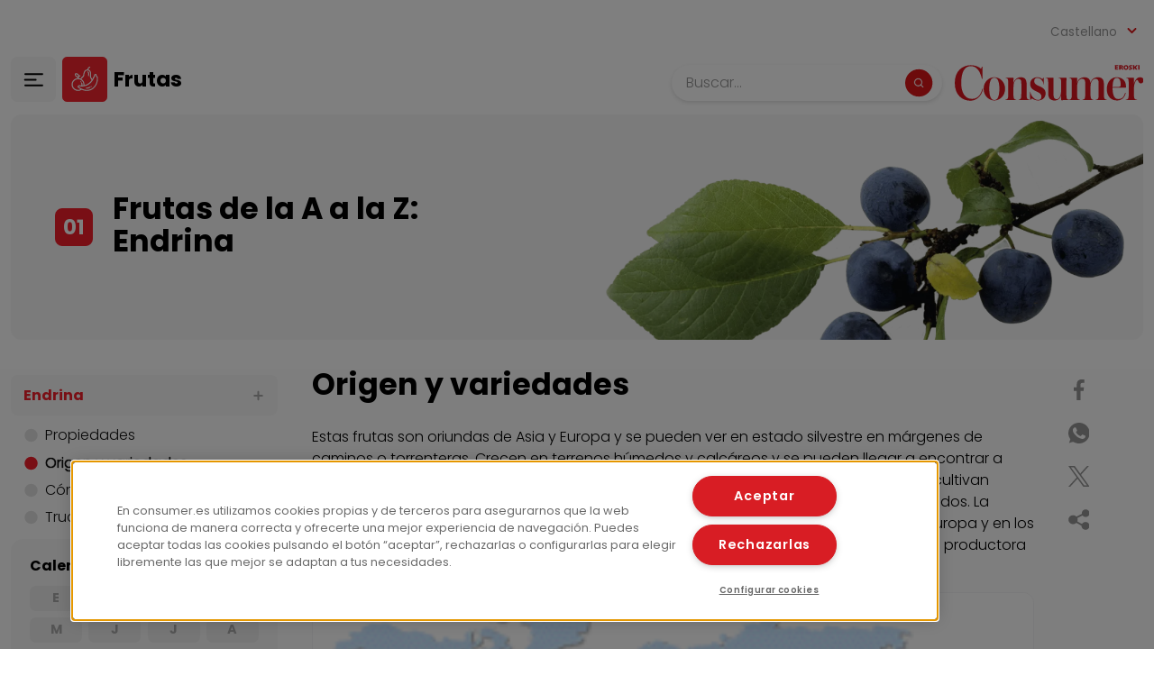

--- FILE ---
content_type: text/html; charset=UTF-8
request_url: https://frutas.consumer.es/endrina/origen-y-variedades
body_size: 10096
content:
<!DOCTYPE html><html lang="es" dir="ltr" prefix="og: https://ogp.me/ns#"><head><meta charset="utf-8" /><noscript><style>form.antibot * :not(.antibot-message) { display: none !important; }</style></noscript><meta name="description" content="Estas frutas son oriundas de Asia y Europa y se pueden ver en estado silvestre en márgenes de caminos o torrenteras. Crecen en terrenos húmedos y calcáreos y…" /><meta name="abstract" content="Estas frutas son oriundas de Asia y Europa y se pueden ver en estado silvestre en márgenes de caminos o torrenteras. Crecen en terrenos húmedos y calcáreos y…" /><meta name="robots" content="index, follow" /><link rel="canonical" href="https://frutas.consumer.es/endrina/origen-y-variedades" /><link rel="image_src" href="https://frutas.consumer.es/sites/frutas/files/styles/max_650x650/public/2025-04/endrina.png.jpg?itok=4DHemh83" /><meta name="author" content="Consumer" /><meta name="generator" content="Bikuma (https://www.bikuma.com)" /><meta property="og:url" content="https://frutas.consumer.es/endrina/origen-y-variedades" /><meta property="og:title" content="Endrina | Origen y variedades | Frutas | EROSKI CONSUMER" /><meta property="og:description" content="Estas frutas son oriundas de Asia y Europa y se pueden ver en estado silvestre en márgenes de caminos o torrenteras. Crecen en terrenos húmedos y calcáreos y…" /><meta property="og:image" content="https://frutas.consumer.es/sites/frutas/files/styles/max_650x650/public/2025-04/endrina.png.jpg?itok=4DHemh83" /><meta property="og:image:url" content="https://frutas.consumer.es/sites/frutas/files/styles/max_650x650/public/2025-04/endrina.png.jpg?itok=4DHemh83" /><meta property="og:image:secure_url" content="https://frutas.consumer.es/sites/frutas/files/styles/max_650x650/public/2025-04/endrina.png.jpg?itok=4DHemh83" /><meta name="twitter:card" content="summary_large_image" /><meta name="twitter:image" content="https://frutas.consumer.es/sites/frutas/files/styles/max_650x650/public/2025-04/endrina.png.jpg?itok=4DHemh83" /><meta name="theme-color" content="#f4242f" /><meta name="Generator" content="Drupal 11 (https://www.drupal.org)" /><meta name="MobileOptimized" content="width" /><meta name="HandheldFriendly" content="true" /><meta name="viewport" content="width=device-width, initial-scale=1.0" /><link rel="icon" href="/themes/custom/frutas/logo.svg" type="image/svg+xml" /><link rel="alternate" hreflang="es" href="https://frutas.consumer.es/endrina/origen-y-variedades" /><link rel="alternate" hreflang="ca" href="https://frutas.consumer.es/ca/aranyo/origen-i-varietats" /><link rel="alternate" hreflang="eu" href="https://frutas.consumer.es/eu/basarana/jatorria-eta-barietateak" /><link rel="alternate" hreflang="gl" href="https://frutas.consumer.es/gl/endrina/orixe-e-variedades" /><link rel="canonical" href="https://frutas.consumer.es/endrina/origen-y-variedades" /><link rel="shortlink" href="https://frutas.consumer.es/pagina/55" /><script>window.a2a_config=window.a2a_config||{};a2a_config.callbacks=[];a2a_config.overlays=[];a2a_config.templates={};</script><title>Endrina | Origen y variedades | Frutas | EROSKI CONSUMER</title><link rel="stylesheet" media="all" href="/sites/frutas/files/css/css_WQONyV2IGSkeaulaEVQR0Oss_qGJX0E6Fr6Hzj_LgEQ.css?delta=0&amp;language=es&amp;theme=frutas&amp;include=[base64]" /><link rel="stylesheet" media="all" href="/sites/frutas/files/css/css_-ajZeNjrgMJRiGyDBTgJtCehbO0piMwuHPktjyNK0w0.css?delta=1&amp;language=es&amp;theme=frutas&amp;include=[base64]" /><link rel="stylesheet" media="all" href="https://cdn.jsdelivr.net/npm/swiper@11/swiper-bundle.min.css" /><link rel="stylesheet" media="all" href="https://cdn.jsdelivr.net/npm/aos@2.3.4/dist/aos.css" /><link rel="stylesheet" media="all" href="https://fonts.googleapis.com/css2?family=Poppins:wght@300;400;600;700&amp;display=swap" /><link rel="stylesheet" media="all" href="/sites/frutas/files/css/css_ONXuHbgd2B6ExLNvtFzO9MsLga_-yikNEJHMT8212xg.css?delta=5&amp;language=es&amp;theme=frutas&amp;include=[base64]" /><script type="application/json" data-drupal-selector="drupal-settings-json">{"path":{"baseUrl":"\/","pathPrefix":"","currentPath":"pagina\/55","currentPathIsAdmin":false,"isFront":false,"currentLanguage":"es","themeUrl":"themes\/custom\/frutas"},"pluralDelimiter":"\u0003","suppressDeprecationErrors":true,"gtag":{"tagId":"","consentMode":true,"otherIds":[],"events":[],"additionalConfigInfo":{"categoria":"Producto","idioma":"es"}},"ajaxPageState":{"libraries":"[base64]","theme":"frutas","theme_token":null},"ajaxTrustedUrl":{"\/buscador":true},"gtm":{"tagId":null,"settings":{"data_layer":"dataLayer","include_classes":false,"allowlist_classes":"","blocklist_classes":"","include_environment":false,"environment_id":"","environment_token":""},"tagIds":["GTM-M47684D"]},"ckeditorResponsiveTable":{"tableSelector":"table:not([data-drupal-selector=\u0022edit-settings-selection-table\u0022])","failClass":"tabled--stacked","captionSide":"top","largeCharacterThreshold":50,"smallCharacterThreshold":8},"quicklink":{"admin_link_container_patterns":["#block-local-tasks-block a",".block-local-tasks-block a","#drupal-off-canvas a","#toolbar-administration a"],"ignore_admin_paths":true,"ignore_ajax_links":true,"ignore_file_ext":true,"total_request_limit":0,"concurrency_throttle_limit":0,"idle_wait_timeout":2000,"viewport_delay":0,"debug":false,"url_patterns_to_ignore":["user\/logout","#","\/admin","\/edit"]},"user":{"uid":0,"permissionsHash":"b53eea8bee050ce6a07ed6d83db8ede214192cfb851a647e1aa541999e41c504"}}</script><script src="/sites/frutas/files/js/js_Q-pocBpJOJteoa5JkAfHyjuZn9iGKL5r5wT2rbYUMaY.js?scope=header&amp;delta=0&amp;language=es&amp;theme=frutas&amp;include=eJxtjFEKg0AMRC-0uEcK0Y1LatzYJFv09rUghUp_hpnH8LCUUGxHxqsMs2mLNFIEGdC-qVOBmeWcnis1MpQ0LVQ41MDIN23OL4LAUSjfART2TfBIs_VAzx6HUKqqVT6PmusZ9z3gA_dfuKbaGR2mU95Xskv07Dwtwm3J3_aPATeON3ciXao"></script><script src="/modules/contrib/google_tag/js/gtag.js?t8wpuq"></script><script src="/modules/contrib/google_tag/js/gtm.js?t8wpuq"></script></head><body data-component-id="radix:html" class="path-pagina language--es"> <a href="#main-content" class="visually-hidden focusable"> Pasar al contenido principal </a> <noscript><iframe src="https://www.googletagmanager.com/ns.html?id=GTM-M47684D"
height="0" width="0" style="display:none;visibility:hidden"></iframe></noscript><div class="dialog-off-canvas-main-canvas" data-off-canvas-main-canvas><div data-component-id="guias_consumer:page" class="page"> <main><header class="page__header"><div ><div class="sticky-top"><div data-drupal-messages-fallback class="hidden"></div><div class="language-switcher-language-url block block-language block-language-blocklanguage-interface block--frutas-alternadordeidioma" role="navigation" data-component-id="guias_consumer:block"><div class="block__content"><div class="container mb-0 mb-lg-2 sticky-lg-top" id="selected-language"><div class="row justify-content-between align-items-center flex-row-reverse"><div class="col-auto d-flex d-sm-none justify-content-end ms-3 mt-lg-0"><a href="https://consumer.es"><img class="logo-consumer" src="/themes/custom/guias_consumer/build/assets/icons/consumer_logo.svg" alt="Logo"></a></div><div class="col-auto d-flex justify-content-end align-items-center p-0"><div class="dropdown header-selector"><button class="btn btn-sm dropdown-toggle d-flex align-items-center" type="button" id="languageDropdown" data-bs-toggle="dropdown" aria-expanded="false">Castellano<span class="custom-arrow"></span></button><ul class="dropdown-menu bg-light"><li data-drupal-language="ca" data-drupal-link-system-path="pagina/55"><span><a href="/ca/aranyo/origen-i-varietats" class="language-link" hreflang="ca" data-drupal-link-system-path="pagina/55">Catalá</a></span></li><li data-drupal-language="eu" data-drupal-link-system-path="pagina/55"><span><a href="/eu/basarana/jatorria-eta-barietateak" class="language-link" hreflang="eu" data-drupal-link-system-path="pagina/55">Euskara</a></span></li><li data-drupal-language="gl" data-drupal-link-system-path="pagina/55"><span><a href="/gl/endrina/orixe-e-variedades" class="language-link" hreflang="gl" data-drupal-link-system-path="pagina/55">Galego</a></span></li></ul></div></div></div></div></div></div><div class="container" id="menu-guias"><div class="row d-flex align-itmes-center justify-content-between"><div class="col-9 col-sm-6 menu-container"> <span id="menu-indice" class="menu-hamburguesa col-6 d-flex d-lg-none bg-light rounded-2 fw-bold fs-5" data-bs-toggle="offcanvas" data-bs-target="#sidebarAccordion" aria-controls="sidebarAccordion"><img src="/themes/custom/guias_consumer/build/assets/icons/menu_hamburguesa.svg" alt="Menu"></span> <span class="menu-hamburguesa col-6 d-none d-lg-flex bg-light rounded-2 fw-bold fs-5"> <img src="/themes/custom/guias_consumer/build/assets/icons/menu_hamburguesa.svg" alt="Menu"> </span><div class="menu-globo mt-3"><div class="scroll-vertical"><div data-component-id="guias_consumer:block" class="block block-padres-paginas block-block-accordion-indice"><div class="block__content"><div class="accordion-item border-0"><h5 class="accordion-header" id="headingOne"><button class="p-0 accordion-button " type="button" data-bs-toggle="collapse" data-bs-target="#collapseOne" aria-expanded="true" aria-controls="collapseOne"><div class="numero-accordion me-1 p-2 rounded-2 fw-bold">01</div><div class="fw-bold flex-grow-1 ms-2 h7">Frutas de la A a la Z:</div></button></h5><div id="collapseOne" class="accordion-collapse collapse show"aria-labelledby="headingOne" data-bs-parent="#content-17"><div class="accordion-body p-0"><div class="accordion" id="content-17"><div class="accordion-item border-0 producto-select"><h6 class="accordion-header" id="heading-17"><button class="mt-2 accordion-button collapsed rounded-2 p-3 fw-bold text-primary" type="button" data-bs-toggle="collapse" data-bs-target="#collapse-17" aria-expanded="false" aria-controls="collapse-17"> Endrina </button></h6></div><div id="collapse-17" class="accordion-collapse collapse accordion-productos p-1" aria-labelledby="heading17" data-bs-parent="#content-17"><input type="text" class="form-control py-2 px-3 search-indice" placeholder="Buscar..."><div class="accordion-item border-0 position-relative p-1 link-pagina" id="accordion-4"><a href="/aguacate/propiedades" class="text-dark text-decoration-none stretched-link"> Aguacate </a></div><div class="accordion-item border-0 position-relative p-1 link-pagina" id="accordion-5"><a href="/albaricoque/propiedades" class="text-dark text-decoration-none stretched-link"> Albaricoque </a></div><div class="accordion-item border-0 position-relative p-1 link-pagina" id="accordion-6"><a href="/alquejenje/propiedades" class="text-dark text-decoration-none stretched-link"> Alquejenje </a></div><div class="accordion-item border-0 position-relative p-1 link-pagina" id="accordion-7"><a href="/arandano/propiedades" class="text-dark text-decoration-none stretched-link"> Arándano </a></div><div class="accordion-item border-0 position-relative p-1 link-pagina" id="accordion-8"><a href="/breva/propiedades" class="text-dark text-decoration-none stretched-link"> Breva </a></div><div class="accordion-item border-0 position-relative p-1 link-pagina" id="accordion-9"><a href="/caqui/propiedades" class="text-dark text-decoration-none stretched-link"> Caqui </a></div><div class="accordion-item border-0 position-relative p-1 link-pagina" id="accordion-10"><a href="/carambola/propiedades" class="text-dark text-decoration-none stretched-link"> Carambola </a></div><div class="accordion-item border-0 position-relative p-1 link-pagina" id="accordion-11"><a href="/cereza/propiedades" class="text-dark text-decoration-none stretched-link"> Cereza </a></div><div class="accordion-item border-0 position-relative p-1 link-pagina" id="accordion-12"><a href="/chirimoya/propiedades" class="text-dark text-decoration-none stretched-link"> Chirimoya </a></div><div class="accordion-item border-0 position-relative p-1 link-pagina" id="accordion-13"><a href="/ciruela/propiedades" class="text-dark text-decoration-none stretched-link"> Ciruela </a></div><div class="accordion-item border-0 position-relative p-1 link-pagina" id="accordion-14"><a href="/ciruela-pasa/propiedades" class="text-dark text-decoration-none stretched-link"> Ciruela pasa </a></div><div class="accordion-item border-0 position-relative p-1 link-pagina" id="accordion-15"><a href="/coco/propiedades" class="text-dark text-decoration-none stretched-link"> Coco </a></div><div class="accordion-item border-0 position-relative p-1 link-pagina" id="accordion-16"><a href="/datil/propiedades" class="text-dark text-decoration-none stretched-link"> Dátil </a></div><div class="accordion-item border-0 position-relative p-1 link-pagina" id="accordion-17"><a href="/endrina/propiedades" class="text-dark text-decoration-none stretched-link"> Endrina </a></div><div class="accordion-item border-0 position-relative p-1 link-pagina" id="accordion-18"><a href="/frambuesa/propiedades" class="text-dark text-decoration-none stretched-link"> Frambuesa </a></div><div class="accordion-item border-0 position-relative p-1 link-pagina" id="accordion-19"><a href="/fresa/propiedades" class="text-dark text-decoration-none stretched-link"> Fresa </a></div><div class="accordion-item border-0 position-relative p-1 link-pagina" id="accordion-20"><a href="/granada/propiedades" class="text-dark text-decoration-none stretched-link"> Granada </a></div><div class="accordion-item border-0 position-relative p-1 link-pagina" id="accordion-21"><a href="/grosella/propiedades" class="text-dark text-decoration-none stretched-link"> Grosella </a></div><div class="accordion-item border-0 position-relative p-1 link-pagina" id="accordion-22"><a href="/guayaba/propiedades" class="text-dark text-decoration-none stretched-link"> Guayaba </a></div><div class="accordion-item border-0 position-relative p-1 link-pagina" id="accordion-23"><a href="/higo/propiedades" class="text-dark text-decoration-none stretched-link"> Higo </a></div><div class="accordion-item border-0 position-relative p-1 link-pagina" id="accordion-24"><a href="/higo-seco/propiedades" class="text-dark text-decoration-none stretched-link"> Higo Seco </a></div><div class="accordion-item border-0 position-relative p-1 link-pagina" id="accordion-25"><a href="/kiwano/propiedades" class="text-dark text-decoration-none stretched-link"> Kiwano </a></div><div class="accordion-item border-0 position-relative p-1 link-pagina" id="accordion-26"><a href="/kiwi/propiedades" class="text-dark text-decoration-none stretched-link"> Kiwi </a></div><div class="accordion-item border-0 position-relative p-1 link-pagina" id="accordion-27"><a href="/kumquat/propiedades" class="text-dark text-decoration-none stretched-link"> Kumquat </a></div><div class="accordion-item border-0 position-relative p-1 link-pagina" id="accordion-28"><a href="/lima/propiedades" class="text-dark text-decoration-none stretched-link"> Lima </a></div><div class="accordion-item border-0 position-relative p-1 link-pagina" id="accordion-29"><a href="/limon/propiedades" class="text-dark text-decoration-none stretched-link"> Limón </a></div><div class="accordion-item border-0 position-relative p-1 link-pagina" id="accordion-30"><a href="/litchi/propiedades" class="text-dark text-decoration-none stretched-link"> Litchi </a></div><div class="accordion-item border-0 position-relative p-1 link-pagina" id="accordion-31"><a href="/mandarina/propiedades" class="text-dark text-decoration-none stretched-link"> Mandarina </a></div><div class="accordion-item border-0 position-relative p-1 link-pagina" id="accordion-32"><a href="/mango/propiedades" class="text-dark text-decoration-none stretched-link"> Mango </a></div><div class="accordion-item border-0 position-relative p-1 link-pagina" id="accordion-33"><a href="/mangostan/propiedades" class="text-dark text-decoration-none stretched-link"> Mangostan </a></div><div class="accordion-item border-0 position-relative p-1 link-pagina" id="accordion-34"><a href="/manzana/propiedades" class="text-dark text-decoration-none stretched-link"> Manzana </a></div><div class="accordion-item border-0 position-relative p-1 link-pagina" id="accordion-35"><a href="/maracuya/propiedades" class="text-dark text-decoration-none stretched-link"> Maracuyá </a></div><div class="accordion-item border-0 position-relative p-1 link-pagina" id="accordion-36"><a href="/melocoton/propiedades" class="text-dark text-decoration-none stretched-link"> Melocotoń </a></div><div class="accordion-item border-0 position-relative p-1 link-pagina" id="accordion-37"><a href="/melon/propiedades" class="text-dark text-decoration-none stretched-link"> Melón </a></div><div class="accordion-item border-0 position-relative p-1 link-pagina" id="accordion-38"><a href="/membrillo/propiedades" class="text-dark text-decoration-none stretched-link"> Membrillo </a></div><div class="accordion-item border-0 position-relative p-1 link-pagina" id="accordion-39"><a href="/mora/propiedades" class="text-dark text-decoration-none stretched-link"> Mora </a></div><div class="accordion-item border-0 position-relative p-1 link-pagina" id="accordion-40"><a href="/naranja/propiedades" class="text-dark text-decoration-none stretched-link"> Naranja </a></div><div class="accordion-item border-0 position-relative p-1 link-pagina" id="accordion-41"><a href="/nispero/propiedades" class="text-dark text-decoration-none stretched-link"> Níspero </a></div><div class="accordion-item border-0 position-relative p-1 link-pagina" id="accordion-42"><a href="/orejones-de-albaricoque/propiedades" class="text-dark text-decoration-none stretched-link"> Orejones de albaricoque </a></div><div class="accordion-item border-0 position-relative p-1 link-pagina" id="accordion-43"><a href="/orejones-de-melocoton/propiedades" class="text-dark text-decoration-none stretched-link"> Orejones de melocotón </a></div><div class="accordion-item border-0 position-relative p-1 link-pagina" id="accordion-44"><a href="/papaya/propiedades" class="text-dark text-decoration-none stretched-link"> Papaya </a></div><div class="accordion-item border-0 position-relative p-1 link-pagina" id="accordion-45"><a href="/pera/propiedades" class="text-dark text-decoration-none stretched-link"> Pera </a></div><div class="accordion-item border-0 position-relative p-1 link-pagina" id="accordion-46"><a href="/pitahaya/propiedades" class="text-dark text-decoration-none stretched-link"> Pitahaya </a></div><div class="accordion-item border-0 position-relative p-1 link-pagina" id="accordion-54"><a href="/pina/propiedades" class="text-dark text-decoration-none stretched-link"> Piña </a></div><div class="accordion-item border-0 position-relative p-1 link-pagina" id="accordion-47"><a href="/platano/propiedades" class="text-dark text-decoration-none stretched-link"> Plátano </a></div><div class="accordion-item border-0 position-relative p-1 link-pagina" id="accordion-48"><a href="/pomelo/propiedades" class="text-dark text-decoration-none stretched-link"> Pomelo </a></div><div class="accordion-item border-0 position-relative p-1 link-pagina" id="accordion-49"><a href="/rambutan/propiedades" class="text-dark text-decoration-none stretched-link"> Rambútan </a></div><div class="accordion-item border-0 position-relative p-1 link-pagina" id="accordion-50"><a href="/sandia/propiedades" class="text-dark text-decoration-none stretched-link"> Sandía </a></div><div class="accordion-item border-0 position-relative p-1 link-pagina" id="accordion-51"><a href="/tamarillo/propiedades" class="text-dark text-decoration-none stretched-link"> Tamarillo </a></div><div class="accordion-item border-0 position-relative p-1 link-pagina" id="accordion-52"><a href="/uva/propiedades" class="text-dark text-decoration-none stretched-link"> Uva </a></div><div class="accordion-item border-0 position-relative p-1 link-pagina" id="accordion-53"><a href="/uva-pasa/propiedades" class="text-dark text-decoration-none stretched-link"> Uva pasa </a></div></div><div class="accordion-tiem ps-3"><ul class="p-0"><li class="link-conicono mt-3 " data-icon="punto"><a href="/endrina/propiedades" class="text-dark text-decoration-none stretched-link"> Propiedades </a></li><li class="link-conicono mt-3 link-conicono-active" data-icon="punto"><a href="/endrina/origen-y-variedades" class="text-dark text-decoration-none stretched-link"> Origen y variedades </a></li><li class="link-conicono mt-3 " data-icon="punto"><a href="/endrina/como-elegirlos-y-conservarlos" class="text-dark text-decoration-none stretched-link"> Cómo elegirlos y conservarlos </a></li><li class="link-conicono mt-3 " data-icon="punto"><a href="/endrina/trucos-de-cocina" class="text-dark text-decoration-none stretched-link"> Trucos de cocina </a></li></ul></div></div></div></div></div><hr class="my-3"><div class="accordion-item border-0 position-relative"><h5 class="accordion-header" id="heading-2"><button class="p-0 accordion-button collapsed" type="button" data-bs-toggle="collapse" data-bs-target="#collapse-2" aria-expanded="false" aria-controls="collapse-2"><div class="numero-accordion me-1 p-2 rounded-2 fw-bold"> 02</div><div class="text-dark fw-bold flex-grow-1 ms-2 h7"> Información nutricional</div></button></h5><div id="collapse-2" class="accordion-collapse collapse rounded-2 ps-3 " aria-labelledby="heading2" data-bs-parent="#content-2"><div class="accordion-item border-0"><ul class="ps-0 d-flex flex-column"><li class="mt-3 link-conicono " data-icon="punto"><a href="/info/introduccion" class="text-dark text-decoration-none stretched-link"> Introducción </a></li><li class="mt-3 link-conicono " data-icon="punto"><a href="/info/clasificacion" class="text-dark text-decoration-none stretched-link"> Clasificación </a></li><li class="mt-3 link-conicono " data-icon="punto"><a href="/info/propiedades" class="text-dark text-decoration-none stretched-link"> Propiedades </a></li><li class="mt-3 link-conicono " data-icon="punto"><a href="/info/maduracion" class="text-dark text-decoration-none stretched-link"> Maduración </a></li><li class="mt-3 link-conicono " data-icon="punto"><a href="/info/deterioro" class="text-dark text-decoration-none stretched-link"> Deterioro </a></li></ul></div></div></div><hr class="my-3"><div class="accordion-item border-0 position-relative"><h5 class="accordion-header" id="heading-3"><button class="p-0 accordion-button collapsed" type="button" data-bs-toggle="collapse" data-bs-target="#collapse-3" aria-expanded="false" aria-controls="collapse-3"><div class="numero-accordion me-1 p-2 rounded-2 fw-bold"> 03</div><div class="text-dark fw-bold flex-grow-1 ms-2 h7"> Consejos y salud</div></button></h5><div id="collapse-3" class="accordion-collapse collapse rounded-2 ps-3 " aria-labelledby="heading3" data-bs-parent="#content-3"><div class="accordion-item border-0"><ul class="ps-0 d-flex flex-column"><li class="mt-3 link-conicono " data-icon="punto"><a href="/consejos-y-salud/en-la-compra" class="text-dark text-decoration-none stretched-link"> En la compra </a></li><li class="mt-3 link-conicono " data-icon="punto"><a href="/consejos-y-salud/conservacion-y-almacenamiento" class="text-dark text-decoration-none stretched-link"> Conservación y almacenamiento </a></li><li class="mt-3 link-conicono " data-icon="punto"><a href="/consejos-y-salud/manipulacion-y-cocinado" class="text-dark text-decoration-none stretched-link"> Manipulación y cocinado </a></li><li class="mt-3 link-conicono " data-icon="punto"><a href="/consejos-y-salud/salud" class="text-dark text-decoration-none stretched-link"> Salud </a></li></ul></div></div></div><hr class="my-3"><div class="button-link-block block block-extras block-button-link-block" data-component-id="guias_consumer:block"><div class="block__content"><div id="recursos"><ul class="button-link-block p-0 m-0 d-flex flex-row flex-lg-column justify-content-center w-100"><li id="calendario" class="list-style-none p-0 ocultamos "><a class="link-conicono titulo d-flex p-3 py-4 ps-6 w-100 text-decoration-none fw-bold text-dark stretched-link" href="/calendario-frutas" data-icon="calendar" data-color="primary" target=""><strong class="fw-light d-none d-lg-block">Calendario de frutas</strong><strong class="fw-light d-block d-lg-none">Calendario</strong></a></li><li id="recetas" class="list-style-none p-0 "><a class="link-conicono titulo d-flex p-3 py-4 ps-6 w-100 text-decoration-none fw-bold text-dark stretched-link" href="https://www.consumer.es/buscador-recetas?search=&amp;dificultad=any&amp;temporada=any&amp;plato=any&amp;ingrediente=frutas&amp;etapas=any&amp;tiempo=any" data-icon="recetas" data-color="primary" target="_blank"><strong class="fw-light d-none d-lg-block">Recetas con frutas</strong><strong class="fw-light d-block d-lg-none">Recetas</strong></a></li><li id="guias" class="list-style-none p-0 hide-bottom"><a class="link-conicono titulo d-flex p-3 py-4 ps-6 w-100 text-decoration-none fw-bold text-dark stretched-link" href="https://consumer.es/guias" data-icon="guias" data-color="primary" target="_blank"><strong class="fw-light d-none d-lg-block">Guías</strong><strong class="fw-light d-block d-lg-none">Guías</strong></a></li><li id="compartir" class="list-style-none p-0 d-lg-none"><a class="link-conicono titulo d-flex p-3 py-4 ps-6 w-100 text-decoration-none fw-bold text-dark stretched-link a2a_dd share " href="https://www.addtoany.com/share" data-icon="compartir" data-color="primary"><strong class="fw-light">Compartir</strong></a></li></ul></div></div></div></div></div></div></div><div class="menu-container-titulo"><div data-component-id="radix:block" class="block block-system block-system-branding-block block--system-branding"> <a href="/" class="navbar-brand d-inline-flex align-items-center" aria-label="Frutas"><div class="navbar-brand__logo"><img src="/themes/custom/frutas/logo.svg" width="50px" alt="Frutas" /></div><div class="navbar-brand__text d-flex flex-column"><h2 class="ms-2 mb-0 fw-bold h5">Frutas</h2></div></a></div></div></div><div class="col-3 col-sm-6 mt-0 mt-md-2 d-flex flex-row center justify-content-end align-items-center"><div class="d-lg-block d-none"><div class="views-exposed-form bef-exposed-form needs-validation block block-views block-views-exposed-filter-blocksearch-api-page-1" data-drupal-selector="views-exposed-form-search-api-page-1"><div class="block__content"><form action="/buscador" method="get" id="views-exposed-form-search-api-page-1" accept-charset="UTF-8" data-component-id="radix:form" class="form form--views-exposed-form-search-api-page-1"><div data-component-id="radix:form-element" class="js-form-item form-item form-type-textfield js-form-type-textfield form-item-search js-form-item-search form-no-label form-group"><label class="form-label visually-hidden" for="edit-search" data-component-id="radix:form-element--label">Búsqueda</label><div class="search-pill"><input data-drupal-selector="edit-search" type="text" id="edit-search" name="search" value="" size="30" maxlength="128" placeholder="Buscar..." class="form-textfield form-control" data-component-id="guias_consumer:input"><a href="#" class="input-icon d-flex align-items-center"><img src="/themes/custom/guias_consumer/build/assets/icons/buscar.svg" alt="Buscar"></a></div></div><div data-drupal-selector="edit-actions" class="form-actions js-form-wrapper form-wrapper" id="edit-actions"><input class="oculto js-form-submit form-submit btn btn-primary" data-drupal-selector="edit-submit-search-api" type="submit" id="edit-submit-search-api" value="Aplicar" data-component-id="radix:input"></div></form></div></div></div><div class="d-none d-sm-flex justify-content-end ms-3 mt-lg-0"> <a href="https://consumer.es"> <img class="logo-consumer" src="/themes/custom/guias_consumer/build/assets/icons/consumer_logo.svg" alt="Logo"> </a></div><div class="d-lg-none d-flex justify-content-end ms-4"><div class="input-wrapper d-flex align-items-center"> <a href="#" class="d-flex align-items-center" id="searchToggle" data-bs-toggle="collapse" data-bs-target="#searchMenu" aria-expanded="false" aria-controls="searchMenu"> <img src="/themes/custom/guias_consumer/build/assets/icons/buscar.svg" alt="Buscar"> </a></div></div></div></div></div><div id="searchMenu" class="collapse"><div class="d-flex d-lg-none justify-content-center py-4 bg-light mt-4"><div class="views-exposed-form bef-exposed-form needs-validation block block-views block-views-exposed-filter-blocksearch-api-page-1" data-drupal-selector="views-exposed-form-search-api-page-1"><div class="block__content"><form action="/buscador" method="get" id="views-exposed-form-search-api-page-1" accept-charset="UTF-8" data-component-id="radix:form" class="form form--views-exposed-form-search-api-page-1"><div data-component-id="radix:form-element" class="js-form-item form-item form-type-textfield js-form-type-textfield form-item-search js-form-item-search form-no-label form-group"><label class="form-label visually-hidden" for="edit-search" data-component-id="radix:form-element--label">Búsqueda</label><div class="search-pill"><input data-drupal-selector="edit-search" type="text" id="edit-search" name="search" value="" size="30" maxlength="128" placeholder="Buscar..." class="form-textfield form-control" data-component-id="guias_consumer:input"><a href="#" class="input-icon d-flex align-items-center"><img src="/themes/custom/guias_consumer/build/assets/icons/buscar.svg" alt="Buscar"></a></div></div><div data-drupal-selector="edit-actions" class="form-actions js-form-wrapper form-wrapper" id="edit-actions"><input class="oculto js-form-submit form-submit btn btn-primary" data-drupal-selector="edit-submit-search-api" type="submit" id="edit-submit-search-api" value="Aplicar" data-component-id="radix:input"></div></form></div></div></div></div><div class="bottom-bar d-lg-none w-100 justify-content-center" id="menu-bottom"><div class="button-link-block block block-extras block-button-link-block" data-component-id="guias_consumer:block"><div class="block__content"><div id="recursos"><ul class="button-link-block p-0 m-0 d-flex flex-row flex-lg-column justify-content-center w-100"><li id="calendario" class="list-style-none p-0 ocultamos "><a class="link-conicono titulo d-flex p-3 py-4 ps-6 w-100 text-decoration-none fw-bold text-dark stretched-link" href="/calendario-frutas" data-icon="calendar" data-color="primary" target=""><strong class="fw-light d-none d-lg-block">Calendario de frutas</strong><strong class="fw-light d-block d-lg-none">Calendario</strong></a></li><li id="recetas" class="list-style-none p-0 "><a class="link-conicono titulo d-flex p-3 py-4 ps-6 w-100 text-decoration-none fw-bold text-dark stretched-link" href="https://www.consumer.es/buscador-recetas?search=&amp;dificultad=any&amp;temporada=any&amp;plato=any&amp;ingrediente=frutas&amp;etapas=any&amp;tiempo=any" data-icon="recetas" data-color="primary" target="_blank"><strong class="fw-light d-none d-lg-block">Recetas con frutas</strong><strong class="fw-light d-block d-lg-none">Recetas</strong></a></li><li id="guias" class="list-style-none p-0 hide-bottom"><a class="link-conicono titulo d-flex p-3 py-4 ps-6 w-100 text-decoration-none fw-bold text-dark stretched-link" href="https://consumer.es/guias" data-icon="guias" data-color="primary" target="_blank"><strong class="fw-light d-none d-lg-block">Guías</strong><strong class="fw-light d-block d-lg-none">Guías</strong></a></li><li id="compartir" class="list-style-none p-0 d-lg-none"><a class="link-conicono titulo d-flex p-3 py-4 ps-6 w-100 text-decoration-none fw-bold text-dark stretched-link a2a_dd share " href="https://www.addtoany.com/share" data-icon="compartir" data-color="primary"><strong class="fw-light">Compartir</strong></a></li></ul></div></div></div></div><div class="d-lg-none offcanvas offcanvas-start p-3" tabindex="-1" id="sidebarAccordion" aria-labelledby="sidebarAccordionLabel"><div class="offcanvas-header"><h5 id="sidebarAccordionLabel">Índice</h5> <button type="button" class="btn-close" data-bs-dismiss="offcanvas" aria-label="Cerrar"></button></div><div class="offcanvas-body"><div class="accordion border-0"><div data-component-id="guias_consumer:block" class="block block-padres-paginas block-block-accordion-indice"><div class="block__content"><div class="accordion-item border-0"><h5 class="accordion-header" id="headingOne"><button class="p-0 accordion-button " type="button" data-bs-toggle="collapse" data-bs-target="#collapseOne" aria-expanded="true" aria-controls="collapseOne"><div class="numero-accordion me-1 p-2 rounded-2 fw-bold">01</div><div class="fw-bold flex-grow-1 ms-2 h7">Frutas de la A a la Z:</div></button></h5><div id="collapseOne" class="accordion-collapse collapse show"aria-labelledby="headingOne" data-bs-parent="#content-17"><div class="accordion-body p-0"><div class="accordion" id="content-17"><div class="accordion-item border-0 producto-select"><h6 class="accordion-header" id="heading-17"><button class="mt-2 accordion-button collapsed rounded-2 p-3 fw-bold text-primary" type="button" data-bs-toggle="collapse" data-bs-target="#collapse-17" aria-expanded="false" aria-controls="collapse-17"> Endrina </button></h6></div><div id="collapse-17" class="accordion-collapse collapse accordion-productos p-1" aria-labelledby="heading17" data-bs-parent="#content-17"><input type="text" class="form-control py-2 px-3 search-indice" placeholder="Buscar..."><div class="accordion-item border-0 position-relative p-1 link-pagina" id="accordion-4"><a href="/aguacate/propiedades" class="text-dark text-decoration-none stretched-link"> Aguacate </a></div><div class="accordion-item border-0 position-relative p-1 link-pagina" id="accordion-5"><a href="/albaricoque/propiedades" class="text-dark text-decoration-none stretched-link"> Albaricoque </a></div><div class="accordion-item border-0 position-relative p-1 link-pagina" id="accordion-6"><a href="/alquejenje/propiedades" class="text-dark text-decoration-none stretched-link"> Alquejenje </a></div><div class="accordion-item border-0 position-relative p-1 link-pagina" id="accordion-7"><a href="/arandano/propiedades" class="text-dark text-decoration-none stretched-link"> Arándano </a></div><div class="accordion-item border-0 position-relative p-1 link-pagina" id="accordion-8"><a href="/breva/propiedades" class="text-dark text-decoration-none stretched-link"> Breva </a></div><div class="accordion-item border-0 position-relative p-1 link-pagina" id="accordion-9"><a href="/caqui/propiedades" class="text-dark text-decoration-none stretched-link"> Caqui </a></div><div class="accordion-item border-0 position-relative p-1 link-pagina" id="accordion-10"><a href="/carambola/propiedades" class="text-dark text-decoration-none stretched-link"> Carambola </a></div><div class="accordion-item border-0 position-relative p-1 link-pagina" id="accordion-11"><a href="/cereza/propiedades" class="text-dark text-decoration-none stretched-link"> Cereza </a></div><div class="accordion-item border-0 position-relative p-1 link-pagina" id="accordion-12"><a href="/chirimoya/propiedades" class="text-dark text-decoration-none stretched-link"> Chirimoya </a></div><div class="accordion-item border-0 position-relative p-1 link-pagina" id="accordion-13"><a href="/ciruela/propiedades" class="text-dark text-decoration-none stretched-link"> Ciruela </a></div><div class="accordion-item border-0 position-relative p-1 link-pagina" id="accordion-14"><a href="/ciruela-pasa/propiedades" class="text-dark text-decoration-none stretched-link"> Ciruela pasa </a></div><div class="accordion-item border-0 position-relative p-1 link-pagina" id="accordion-15"><a href="/coco/propiedades" class="text-dark text-decoration-none stretched-link"> Coco </a></div><div class="accordion-item border-0 position-relative p-1 link-pagina" id="accordion-16"><a href="/datil/propiedades" class="text-dark text-decoration-none stretched-link"> Dátil </a></div><div class="accordion-item border-0 position-relative p-1 link-pagina" id="accordion-17"><a href="/endrina/propiedades" class="text-dark text-decoration-none stretched-link"> Endrina </a></div><div class="accordion-item border-0 position-relative p-1 link-pagina" id="accordion-18"><a href="/frambuesa/propiedades" class="text-dark text-decoration-none stretched-link"> Frambuesa </a></div><div class="accordion-item border-0 position-relative p-1 link-pagina" id="accordion-19"><a href="/fresa/propiedades" class="text-dark text-decoration-none stretched-link"> Fresa </a></div><div class="accordion-item border-0 position-relative p-1 link-pagina" id="accordion-20"><a href="/granada/propiedades" class="text-dark text-decoration-none stretched-link"> Granada </a></div><div class="accordion-item border-0 position-relative p-1 link-pagina" id="accordion-21"><a href="/grosella/propiedades" class="text-dark text-decoration-none stretched-link"> Grosella </a></div><div class="accordion-item border-0 position-relative p-1 link-pagina" id="accordion-22"><a href="/guayaba/propiedades" class="text-dark text-decoration-none stretched-link"> Guayaba </a></div><div class="accordion-item border-0 position-relative p-1 link-pagina" id="accordion-23"><a href="/higo/propiedades" class="text-dark text-decoration-none stretched-link"> Higo </a></div><div class="accordion-item border-0 position-relative p-1 link-pagina" id="accordion-24"><a href="/higo-seco/propiedades" class="text-dark text-decoration-none stretched-link"> Higo Seco </a></div><div class="accordion-item border-0 position-relative p-1 link-pagina" id="accordion-25"><a href="/kiwano/propiedades" class="text-dark text-decoration-none stretched-link"> Kiwano </a></div><div class="accordion-item border-0 position-relative p-1 link-pagina" id="accordion-26"><a href="/kiwi/propiedades" class="text-dark text-decoration-none stretched-link"> Kiwi </a></div><div class="accordion-item border-0 position-relative p-1 link-pagina" id="accordion-27"><a href="/kumquat/propiedades" class="text-dark text-decoration-none stretched-link"> Kumquat </a></div><div class="accordion-item border-0 position-relative p-1 link-pagina" id="accordion-28"><a href="/lima/propiedades" class="text-dark text-decoration-none stretched-link"> Lima </a></div><div class="accordion-item border-0 position-relative p-1 link-pagina" id="accordion-29"><a href="/limon/propiedades" class="text-dark text-decoration-none stretched-link"> Limón </a></div><div class="accordion-item border-0 position-relative p-1 link-pagina" id="accordion-30"><a href="/litchi/propiedades" class="text-dark text-decoration-none stretched-link"> Litchi </a></div><div class="accordion-item border-0 position-relative p-1 link-pagina" id="accordion-31"><a href="/mandarina/propiedades" class="text-dark text-decoration-none stretched-link"> Mandarina </a></div><div class="accordion-item border-0 position-relative p-1 link-pagina" id="accordion-32"><a href="/mango/propiedades" class="text-dark text-decoration-none stretched-link"> Mango </a></div><div class="accordion-item border-0 position-relative p-1 link-pagina" id="accordion-33"><a href="/mangostan/propiedades" class="text-dark text-decoration-none stretched-link"> Mangostan </a></div><div class="accordion-item border-0 position-relative p-1 link-pagina" id="accordion-34"><a href="/manzana/propiedades" class="text-dark text-decoration-none stretched-link"> Manzana </a></div><div class="accordion-item border-0 position-relative p-1 link-pagina" id="accordion-35"><a href="/maracuya/propiedades" class="text-dark text-decoration-none stretched-link"> Maracuyá </a></div><div class="accordion-item border-0 position-relative p-1 link-pagina" id="accordion-36"><a href="/melocoton/propiedades" class="text-dark text-decoration-none stretched-link"> Melocotoń </a></div><div class="accordion-item border-0 position-relative p-1 link-pagina" id="accordion-37"><a href="/melon/propiedades" class="text-dark text-decoration-none stretched-link"> Melón </a></div><div class="accordion-item border-0 position-relative p-1 link-pagina" id="accordion-38"><a href="/membrillo/propiedades" class="text-dark text-decoration-none stretched-link"> Membrillo </a></div><div class="accordion-item border-0 position-relative p-1 link-pagina" id="accordion-39"><a href="/mora/propiedades" class="text-dark text-decoration-none stretched-link"> Mora </a></div><div class="accordion-item border-0 position-relative p-1 link-pagina" id="accordion-40"><a href="/naranja/propiedades" class="text-dark text-decoration-none stretched-link"> Naranja </a></div><div class="accordion-item border-0 position-relative p-1 link-pagina" id="accordion-41"><a href="/nispero/propiedades" class="text-dark text-decoration-none stretched-link"> Níspero </a></div><div class="accordion-item border-0 position-relative p-1 link-pagina" id="accordion-42"><a href="/orejones-de-albaricoque/propiedades" class="text-dark text-decoration-none stretched-link"> Orejones de albaricoque </a></div><div class="accordion-item border-0 position-relative p-1 link-pagina" id="accordion-43"><a href="/orejones-de-melocoton/propiedades" class="text-dark text-decoration-none stretched-link"> Orejones de melocotón </a></div><div class="accordion-item border-0 position-relative p-1 link-pagina" id="accordion-44"><a href="/papaya/propiedades" class="text-dark text-decoration-none stretched-link"> Papaya </a></div><div class="accordion-item border-0 position-relative p-1 link-pagina" id="accordion-45"><a href="/pera/propiedades" class="text-dark text-decoration-none stretched-link"> Pera </a></div><div class="accordion-item border-0 position-relative p-1 link-pagina" id="accordion-46"><a href="/pitahaya/propiedades" class="text-dark text-decoration-none stretched-link"> Pitahaya </a></div><div class="accordion-item border-0 position-relative p-1 link-pagina" id="accordion-54"><a href="/pina/propiedades" class="text-dark text-decoration-none stretched-link"> Piña </a></div><div class="accordion-item border-0 position-relative p-1 link-pagina" id="accordion-47"><a href="/platano/propiedades" class="text-dark text-decoration-none stretched-link"> Plátano </a></div><div class="accordion-item border-0 position-relative p-1 link-pagina" id="accordion-48"><a href="/pomelo/propiedades" class="text-dark text-decoration-none stretched-link"> Pomelo </a></div><div class="accordion-item border-0 position-relative p-1 link-pagina" id="accordion-49"><a href="/rambutan/propiedades" class="text-dark text-decoration-none stretched-link"> Rambútan </a></div><div class="accordion-item border-0 position-relative p-1 link-pagina" id="accordion-50"><a href="/sandia/propiedades" class="text-dark text-decoration-none stretched-link"> Sandía </a></div><div class="accordion-item border-0 position-relative p-1 link-pagina" id="accordion-51"><a href="/tamarillo/propiedades" class="text-dark text-decoration-none stretched-link"> Tamarillo </a></div><div class="accordion-item border-0 position-relative p-1 link-pagina" id="accordion-52"><a href="/uva/propiedades" class="text-dark text-decoration-none stretched-link"> Uva </a></div><div class="accordion-item border-0 position-relative p-1 link-pagina" id="accordion-53"><a href="/uva-pasa/propiedades" class="text-dark text-decoration-none stretched-link"> Uva pasa </a></div></div><div class="accordion-tiem ps-3"><ul class="p-0"><li class="link-conicono mt-3 " data-icon="punto"><a href="/endrina/propiedades" class="text-dark text-decoration-none stretched-link"> Propiedades </a></li><li class="link-conicono mt-3 link-conicono-active" data-icon="punto"><a href="/endrina/origen-y-variedades" class="text-dark text-decoration-none stretched-link"> Origen y variedades </a></li><li class="link-conicono mt-3 " data-icon="punto"><a href="/endrina/como-elegirlos-y-conservarlos" class="text-dark text-decoration-none stretched-link"> Cómo elegirlos y conservarlos </a></li><li class="link-conicono mt-3 " data-icon="punto"><a href="/endrina/trucos-de-cocina" class="text-dark text-decoration-none stretched-link"> Trucos de cocina </a></li></ul></div></div></div></div></div><hr class="my-3"><div class="accordion-item border-0 position-relative"><h5 class="accordion-header" id="heading-2"><button class="p-0 accordion-button collapsed" type="button" data-bs-toggle="collapse" data-bs-target="#collapse-2" aria-expanded="false" aria-controls="collapse-2"><div class="numero-accordion me-1 p-2 rounded-2 fw-bold"> 02</div><div class="text-dark fw-bold flex-grow-1 ms-2 h7"> Información nutricional</div></button></h5><div id="collapse-2" class="accordion-collapse collapse rounded-2 ps-3 " aria-labelledby="heading2" data-bs-parent="#content-2"><div class="accordion-item border-0"><ul class="ps-0 d-flex flex-column"><li class="mt-3 link-conicono " data-icon="punto"><a href="/info/introduccion" class="text-dark text-decoration-none stretched-link"> Introducción </a></li><li class="mt-3 link-conicono " data-icon="punto"><a href="/info/clasificacion" class="text-dark text-decoration-none stretched-link"> Clasificación </a></li><li class="mt-3 link-conicono " data-icon="punto"><a href="/info/propiedades" class="text-dark text-decoration-none stretched-link"> Propiedades </a></li><li class="mt-3 link-conicono " data-icon="punto"><a href="/info/maduracion" class="text-dark text-decoration-none stretched-link"> Maduración </a></li><li class="mt-3 link-conicono " data-icon="punto"><a href="/info/deterioro" class="text-dark text-decoration-none stretched-link"> Deterioro </a></li></ul></div></div></div><hr class="my-3"><div class="accordion-item border-0 position-relative"><h5 class="accordion-header" id="heading-3"><button class="p-0 accordion-button collapsed" type="button" data-bs-toggle="collapse" data-bs-target="#collapse-3" aria-expanded="false" aria-controls="collapse-3"><div class="numero-accordion me-1 p-2 rounded-2 fw-bold"> 03</div><div class="text-dark fw-bold flex-grow-1 ms-2 h7"> Consejos y salud</div></button></h5><div id="collapse-3" class="accordion-collapse collapse rounded-2 ps-3 " aria-labelledby="heading3" data-bs-parent="#content-3"><div class="accordion-item border-0"><ul class="ps-0 d-flex flex-column"><li class="mt-3 link-conicono " data-icon="punto"><a href="/consejos-y-salud/en-la-compra" class="text-dark text-decoration-none stretched-link"> En la compra </a></li><li class="mt-3 link-conicono " data-icon="punto"><a href="/consejos-y-salud/conservacion-y-almacenamiento" class="text-dark text-decoration-none stretched-link"> Conservación y almacenamiento </a></li><li class="mt-3 link-conicono " data-icon="punto"><a href="/consejos-y-salud/manipulacion-y-cocinado" class="text-dark text-decoration-none stretched-link"> Manipulación y cocinado </a></li><li class="mt-3 link-conicono " data-icon="punto"><a href="/consejos-y-salud/salud" class="text-dark text-decoration-none stretched-link"> Salud </a></li></ul></div></div></div><hr class="my-3"><div class="button-link-block block block-extras block-button-link-block" data-component-id="guias_consumer:block"><div class="block__content"><div id="recursos"><ul class="button-link-block p-0 m-0 d-flex flex-row flex-lg-column justify-content-center w-100"><li id="calendario" class="list-style-none p-0 ocultamos "><a class="link-conicono titulo d-flex p-3 py-4 ps-6 w-100 text-decoration-none fw-bold text-dark stretched-link" href="/calendario-frutas" data-icon="calendar" data-color="primary" target=""><strong class="fw-light d-none d-lg-block">Calendario de frutas</strong><strong class="fw-light d-block d-lg-none">Calendario</strong></a></li><li id="recetas" class="list-style-none p-0 "><a class="link-conicono titulo d-flex p-3 py-4 ps-6 w-100 text-decoration-none fw-bold text-dark stretched-link" href="https://www.consumer.es/buscador-recetas?search=&amp;dificultad=any&amp;temporada=any&amp;plato=any&amp;ingrediente=frutas&amp;etapas=any&amp;tiempo=any" data-icon="recetas" data-color="primary" target="_blank"><strong class="fw-light d-none d-lg-block">Recetas con frutas</strong><strong class="fw-light d-block d-lg-none">Recetas</strong></a></li><li id="guias" class="list-style-none p-0 hide-bottom"><a class="link-conicono titulo d-flex p-3 py-4 ps-6 w-100 text-decoration-none fw-bold text-dark stretched-link" href="https://consumer.es/guias" data-icon="guias" data-color="primary" target="_blank"><strong class="fw-light d-none d-lg-block">Guías</strong><strong class="fw-light d-block d-lg-none">Guías</strong></a></li><li id="compartir" class="list-style-none p-0 d-lg-none"><a class="link-conicono titulo d-flex p-3 py-4 ps-6 w-100 text-decoration-none fw-bold text-dark stretched-link a2a_dd share " href="https://www.addtoany.com/share" data-icon="compartir" data-color="primary"><strong class="fw-light">Compartir</strong></a></li></ul></div></div></div></div></div></div></div></div></div></div></header><div class="page__content" id="main-content"><div ><div data-component-id="radix:block" class="block block-system block-system-main-block block--frutas-content block--system-main"><div class="block__content"><div class="container"><div class="row"><div class="col-12 justify-content-center d-flex"><div class="row w-100 overflow-hidden flex-column-reverse flex-xl-row contenido-entradilla overflow-hidden align-items-stretch" data-aos="fade-down"><div class="col-12 col-xl-6 contenido-entradilla-texto p-0 py-3 p-lg-6 py-lg-7 d-flex justify-content-start align-items-center gap-3"><div class="p-4 me-4 numero-accordion-primary fs-5" style="width: 40px; height: 40px;">01</div><div class="d-flex flex-column"><p class="gorehide h3 mb-0">Frutas de la A a la Z:</p><h1 class="h3 d-inline">Endrina</h1></div></div><div class="col-12 col-xl-6 contenido-entradilla-imagen d-flex justify-content-center align-items-center position-relative g-0 overflow-hidden"> <img src="/sites/frutas/files/styles/pagina_cabecera_desktop/public/2025-04/endrina.png.webp?h=f03571ff&amp;itok=1lpdYxHb" alt="Endrina :: Origen y variedades"></div></div></div></div></div><div class=""><div class="bg-light-degradado mb-5 g-0"><div class="container"><div class="row align-items-start"><div id="paginas-left" class="col-12 col-lg-4 col-xl-3 col-xxl-3 d-none d-lg-block position-sticky top-0 overflow-hidden"><div class="menu"><div data-component-id="guias_consumer:block" class="block block-padres-paginas block-block-accordion-indice"><div class="block__content"><div class="menu"><div class="indice-pagina"><div class="indice-pagina__content"><div class="accordion" id="content-17"><div class="accordion-item border-0 producto-select"><h6 class="accordion-header" id="heading-17"><button class="mt-2 accordion-button collapsed rounded-2 p-3 fw-bold text-primary" type="button" data-bs-toggle="collapse" data-bs-target="#collapse-17" aria-expanded="false" aria-controls="collapse-17"> Endrina </button></h6></div><div id="collapse-17" class="accordion-collapse collapse accordion-productos p-1" aria-labelledby="heading17" data-bs-parent="#content-17"><input type="text" class="form-control py-2 px-3 search-indice" placeholder="Buscar..."><div class="accordion-item border-0 position-relative p-1 link-pagina" id="accordion-4"><a href="/aguacate/propiedades" class="text-dark text-decoration-none stretched-link"> Aguacate </a></div><div class="accordion-item border-0 position-relative p-1 link-pagina" id="accordion-5"><a href="/albaricoque/propiedades" class="text-dark text-decoration-none stretched-link"> Albaricoque </a></div><div class="accordion-item border-0 position-relative p-1 link-pagina" id="accordion-6"><a href="/alquejenje/propiedades" class="text-dark text-decoration-none stretched-link"> Alquejenje </a></div><div class="accordion-item border-0 position-relative p-1 link-pagina" id="accordion-7"><a href="/arandano/propiedades" class="text-dark text-decoration-none stretched-link"> Arándano </a></div><div class="accordion-item border-0 position-relative p-1 link-pagina" id="accordion-8"><a href="/breva/propiedades" class="text-dark text-decoration-none stretched-link"> Breva </a></div><div class="accordion-item border-0 position-relative p-1 link-pagina" id="accordion-9"><a href="/caqui/propiedades" class="text-dark text-decoration-none stretched-link"> Caqui </a></div><div class="accordion-item border-0 position-relative p-1 link-pagina" id="accordion-10"><a href="/carambola/propiedades" class="text-dark text-decoration-none stretched-link"> Carambola </a></div><div class="accordion-item border-0 position-relative p-1 link-pagina" id="accordion-11"><a href="/cereza/propiedades" class="text-dark text-decoration-none stretched-link"> Cereza </a></div><div class="accordion-item border-0 position-relative p-1 link-pagina" id="accordion-12"><a href="/chirimoya/propiedades" class="text-dark text-decoration-none stretched-link"> Chirimoya </a></div><div class="accordion-item border-0 position-relative p-1 link-pagina" id="accordion-13"><a href="/ciruela/propiedades" class="text-dark text-decoration-none stretched-link"> Ciruela </a></div><div class="accordion-item border-0 position-relative p-1 link-pagina" id="accordion-14"><a href="/ciruela-pasa/propiedades" class="text-dark text-decoration-none stretched-link"> Ciruela pasa </a></div><div class="accordion-item border-0 position-relative p-1 link-pagina" id="accordion-15"><a href="/coco/propiedades" class="text-dark text-decoration-none stretched-link"> Coco </a></div><div class="accordion-item border-0 position-relative p-1 link-pagina" id="accordion-16"><a href="/datil/propiedades" class="text-dark text-decoration-none stretched-link"> Dátil </a></div><div class="accordion-item border-0 position-relative p-1 link-pagina" id="accordion-17"><a href="/endrina/propiedades" class="text-dark text-decoration-none stretched-link"> Endrina </a></div><div class="accordion-item border-0 position-relative p-1 link-pagina" id="accordion-18"><a href="/frambuesa/propiedades" class="text-dark text-decoration-none stretched-link"> Frambuesa </a></div><div class="accordion-item border-0 position-relative p-1 link-pagina" id="accordion-19"><a href="/fresa/propiedades" class="text-dark text-decoration-none stretched-link"> Fresa </a></div><div class="accordion-item border-0 position-relative p-1 link-pagina" id="accordion-20"><a href="/granada/propiedades" class="text-dark text-decoration-none stretched-link"> Granada </a></div><div class="accordion-item border-0 position-relative p-1 link-pagina" id="accordion-21"><a href="/grosella/propiedades" class="text-dark text-decoration-none stretched-link"> Grosella </a></div><div class="accordion-item border-0 position-relative p-1 link-pagina" id="accordion-22"><a href="/guayaba/propiedades" class="text-dark text-decoration-none stretched-link"> Guayaba </a></div><div class="accordion-item border-0 position-relative p-1 link-pagina" id="accordion-23"><a href="/higo/propiedades" class="text-dark text-decoration-none stretched-link"> Higo </a></div><div class="accordion-item border-0 position-relative p-1 link-pagina" id="accordion-24"><a href="/higo-seco/propiedades" class="text-dark text-decoration-none stretched-link"> Higo Seco </a></div><div class="accordion-item border-0 position-relative p-1 link-pagina" id="accordion-25"><a href="/kiwano/propiedades" class="text-dark text-decoration-none stretched-link"> Kiwano </a></div><div class="accordion-item border-0 position-relative p-1 link-pagina" id="accordion-26"><a href="/kiwi/propiedades" class="text-dark text-decoration-none stretched-link"> Kiwi </a></div><div class="accordion-item border-0 position-relative p-1 link-pagina" id="accordion-27"><a href="/kumquat/propiedades" class="text-dark text-decoration-none stretched-link"> Kumquat </a></div><div class="accordion-item border-0 position-relative p-1 link-pagina" id="accordion-28"><a href="/lima/propiedades" class="text-dark text-decoration-none stretched-link"> Lima </a></div><div class="accordion-item border-0 position-relative p-1 link-pagina" id="accordion-29"><a href="/limon/propiedades" class="text-dark text-decoration-none stretched-link"> Limón </a></div><div class="accordion-item border-0 position-relative p-1 link-pagina" id="accordion-30"><a href="/litchi/propiedades" class="text-dark text-decoration-none stretched-link"> Litchi </a></div><div class="accordion-item border-0 position-relative p-1 link-pagina" id="accordion-31"><a href="/mandarina/propiedades" class="text-dark text-decoration-none stretched-link"> Mandarina </a></div><div class="accordion-item border-0 position-relative p-1 link-pagina" id="accordion-32"><a href="/mango/propiedades" class="text-dark text-decoration-none stretched-link"> Mango </a></div><div class="accordion-item border-0 position-relative p-1 link-pagina" id="accordion-33"><a href="/mangostan/propiedades" class="text-dark text-decoration-none stretched-link"> Mangostan </a></div><div class="accordion-item border-0 position-relative p-1 link-pagina" id="accordion-34"><a href="/manzana/propiedades" class="text-dark text-decoration-none stretched-link"> Manzana </a></div><div class="accordion-item border-0 position-relative p-1 link-pagina" id="accordion-35"><a href="/maracuya/propiedades" class="text-dark text-decoration-none stretched-link"> Maracuyá </a></div><div class="accordion-item border-0 position-relative p-1 link-pagina" id="accordion-36"><a href="/melocoton/propiedades" class="text-dark text-decoration-none stretched-link"> Melocotoń </a></div><div class="accordion-item border-0 position-relative p-1 link-pagina" id="accordion-37"><a href="/melon/propiedades" class="text-dark text-decoration-none stretched-link"> Melón </a></div><div class="accordion-item border-0 position-relative p-1 link-pagina" id="accordion-38"><a href="/membrillo/propiedades" class="text-dark text-decoration-none stretched-link"> Membrillo </a></div><div class="accordion-item border-0 position-relative p-1 link-pagina" id="accordion-39"><a href="/mora/propiedades" class="text-dark text-decoration-none stretched-link"> Mora </a></div><div class="accordion-item border-0 position-relative p-1 link-pagina" id="accordion-40"><a href="/naranja/propiedades" class="text-dark text-decoration-none stretched-link"> Naranja </a></div><div class="accordion-item border-0 position-relative p-1 link-pagina" id="accordion-41"><a href="/nispero/propiedades" class="text-dark text-decoration-none stretched-link"> Níspero </a></div><div class="accordion-item border-0 position-relative p-1 link-pagina" id="accordion-42"><a href="/orejones-de-albaricoque/propiedades" class="text-dark text-decoration-none stretched-link"> Orejones de albaricoque </a></div><div class="accordion-item border-0 position-relative p-1 link-pagina" id="accordion-43"><a href="/orejones-de-melocoton/propiedades" class="text-dark text-decoration-none stretched-link"> Orejones de melocotón </a></div><div class="accordion-item border-0 position-relative p-1 link-pagina" id="accordion-44"><a href="/papaya/propiedades" class="text-dark text-decoration-none stretched-link"> Papaya </a></div><div class="accordion-item border-0 position-relative p-1 link-pagina" id="accordion-45"><a href="/pera/propiedades" class="text-dark text-decoration-none stretched-link"> Pera </a></div><div class="accordion-item border-0 position-relative p-1 link-pagina" id="accordion-46"><a href="/pitahaya/propiedades" class="text-dark text-decoration-none stretched-link"> Pitahaya </a></div><div class="accordion-item border-0 position-relative p-1 link-pagina" id="accordion-54"><a href="/pina/propiedades" class="text-dark text-decoration-none stretched-link"> Piña </a></div><div class="accordion-item border-0 position-relative p-1 link-pagina" id="accordion-47"><a href="/platano/propiedades" class="text-dark text-decoration-none stretched-link"> Plátano </a></div><div class="accordion-item border-0 position-relative p-1 link-pagina" id="accordion-48"><a href="/pomelo/propiedades" class="text-dark text-decoration-none stretched-link"> Pomelo </a></div><div class="accordion-item border-0 position-relative p-1 link-pagina" id="accordion-49"><a href="/rambutan/propiedades" class="text-dark text-decoration-none stretched-link"> Rambútan </a></div><div class="accordion-item border-0 position-relative p-1 link-pagina" id="accordion-50"><a href="/sandia/propiedades" class="text-dark text-decoration-none stretched-link"> Sandía </a></div><div class="accordion-item border-0 position-relative p-1 link-pagina" id="accordion-51"><a href="/tamarillo/propiedades" class="text-dark text-decoration-none stretched-link"> Tamarillo </a></div><div class="accordion-item border-0 position-relative p-1 link-pagina" id="accordion-52"><a href="/uva/propiedades" class="text-dark text-decoration-none stretched-link"> Uva </a></div><div class="accordion-item border-0 position-relative p-1 link-pagina" id="accordion-53"><a href="/uva-pasa/propiedades" class="text-dark text-decoration-none stretched-link"> Uva pasa </a></div></div></div><ul class="ps-3 d-flex flex-column"><li class="link-conicono mt-3 " data-icon="punto"><a href="/endrina/propiedades" class="text-dark text-decoration-none stretched-link"> Propiedades </a></li><li class="link-conicono mt-3 link-conicono-active" data-icon="punto"><a href="/endrina/origen-y-variedades" class="text-dark text-decoration-none stretched-link"> Origen y variedades </a></li><li class="link-conicono mt-3 " data-icon="punto"><a href="/endrina/como-elegirlos-y-conservarlos" class="text-dark text-decoration-none stretched-link"> Cómo elegirlos y conservarlos </a></li><li class="link-conicono mt-3 " data-icon="punto"><a href="/endrina/trucos-de-cocina" class="text-dark text-decoration-none stretched-link"> Trucos de cocina </a></li></ul></div></div></div></div></div></div><div class="calendario"><div class="col-12 mb-3 bg-light p-4 rounded-3 position-relative mx-2 mx-xl-0"> <a class="stretched-link text-decoration-none" href="/calendario-frutas"><h4 class="h7">Calendario de temporada</h4> </a><div class="container p-0 mt-3"><div class="grid-calendar gap-2"><div class="grid-calendar-mes px-2 py-1 rounded-2 calendario-inactivo"> E</div><div class="grid-calendar-mes px-2 py-1 rounded-2 calendario-inactivo"> F</div><div class="grid-calendar-mes px-2 py-1 rounded-2 calendario-inactivo"> M</div><div class="grid-calendar-mes px-2 py-1 rounded-2 calendario-inactivo"> A</div><div class="grid-calendar-mes px-2 py-1 rounded-2 calendario-inactivo"> M</div><div class="grid-calendar-mes px-2 py-1 rounded-2 calendario-inactivo"> J</div><div class="grid-calendar-mes px-2 py-1 rounded-2 calendario-inactivo"> J</div><div class="grid-calendar-mes px-2 py-1 rounded-2 calendario-inactivo"> A</div><div class="grid-calendar-mes px-2 py-1 rounded-2 bg-mes-activo"> S</div><div class="grid-calendar-mes px-2 py-1 rounded-2 bg-mes-activo"> O</div><div class="grid-calendar-mes px-2 py-1 rounded-2 calendario-inactivo"> N</div><div class="grid-calendar-mes px-2 py-1 rounded-2 calendario-inactivo"> D</div></div></div></div></div><div class="extras"></div><div class="button-link-block block block-extras block-button-link-block" data-component-id="guias_consumer:block"><div class="block__content"><div id="recursos"><ul class="button-link-block p-0 m-0 d-flex flex-row flex-lg-column justify-content-center w-100"><li id="calendario" class="list-style-none p-0 ocultamos "><a class="link-conicono titulo d-flex p-3 py-4 ps-6 w-100 text-decoration-none fw-bold text-dark stretched-link" href="/calendario-frutas" data-icon="calendar" data-color="primary" target=""><strong class="fw-light d-none d-lg-block">Calendario de frutas</strong><strong class="fw-light d-block d-lg-none">Calendario</strong></a></li><li id="recetas" class="list-style-none p-0 "><a class="link-conicono titulo d-flex p-3 py-4 ps-6 w-100 text-decoration-none fw-bold text-dark stretched-link" href="https://www.consumer.es/buscador-recetas?search=&amp;dificultad=any&amp;temporada=any&amp;plato=any&amp;ingrediente=frutas&amp;etapas=any&amp;tiempo=any" data-icon="recetas" data-color="primary" target="_blank"><strong class="fw-light d-none d-lg-block">Recetas con frutas</strong><strong class="fw-light d-block d-lg-none">Recetas</strong></a></li><li id="guias" class="list-style-none p-0 hide-bottom"><a class="link-conicono titulo d-flex p-3 py-4 ps-6 w-100 text-decoration-none fw-bold text-dark stretched-link" href="https://consumer.es/guias" data-icon="guias" data-color="primary" target="_blank"><strong class="fw-light d-none d-lg-block">Guías</strong><strong class="fw-light d-block d-lg-none">Guías</strong></a></li><li id="compartir" class="list-style-none p-0 d-lg-none"><a class="link-conicono titulo d-flex p-3 py-4 ps-6 w-100 text-decoration-none fw-bold text-dark stretched-link a2a_dd share " href="https://www.addtoany.com/share" data-icon="compartir" data-color="primary"><strong class="fw-light">Compartir</strong></a></li></ul></div></div></div></div><div id="paginas-central" class="col-12 col-lg-7 col-xl-8 mb-5 overflow-hidden body" data-aos="fade-up"><div class="d-flex flex-column"><div class="px-xl-3"><h2 class="h3 mb-3"><div data-component-id="radix:field" class="field field--name-title field--type-string field--label-hidden field--item">Origen y variedades</div></h2><div class="mb-3 d-flex justify-content-center overflow-hidden"></div><div class="body-content"><div data-component-id="radix:field" class="field field--name-body field--type-text-long field--label-hidden field--item"><p class="rtejustify">Estas frutas son oriundas de Asia y Europa y se pueden ver en estado silvestre en márgenes de caminos o torrenteras. Crecen en terrenos húmedos y calcáreos y se pueden llegar a encontrar a 1.500 metros de altitud. Maduran durante los meses de verano y otoño. Actualmente, se cultivan especies con fines comerciales, por lo que es fácil encontrarlas en mercados especializados. La endrina en los últimos años se ha comenzado a cultivar en diversos países del este de Europa y en los Estados Unidos. En España su cultivo se ha ido extendiendo para abastecer a la industria productora del pacharán, una bebida Navarra que utiliza las endrinas como materia prima.</p><p class="rtejustify"><img class="original" src="/sites/frutas/files/mapas/endrina.gif" width="282" height="158" loading="lazy"></p><p class="rtejustify">Son pequeñas drupas o granos con forma esférica de color violáceo y con una pepita lisa y redonda. Su color es azul oscuro, casi negro y están envueltos de una finísima capa de color púrpura (la pruina) que le da el tono violeta blanquecino y que desaparece al tocarla con el dedo.</p></div></div></div><hr class="my-5"><div class="d-flex flex-column flex-lg-row align-items-center px-xl-3"><div class="col-12 col-lg prev"> <a href="/endrina/propiedades" class="p-3 px-lg-0 py-lg-2 prevnext stretched-link "> <img class="rounded-2 flex-shrink-0 prevnext-img bg-white me-4" src="/sites/frutas/files/styles/prev_next/public/2025-04/endrina.png.webp?h=f03571ff&amp;itok=FZJaS0WX" alt="Propiedades"><div class="d-flex flex-column flex-shrink-1 text-truncate "> <span class="gray-600 fw-bold">Anterior</span><h4 class="h6 m-0 text-truncate">Propiedades</h4></div> </a></div><div class="col-12 col-lg next"> <a href="/endrina/como-elegirlos-y-conservarlos" class="p-3 px-lg-0 py-lg-2 prevnext stretched-link flex-row-reverse"> <img class="rounded-2 flex-shrink-0 prevnext-img bg-white ms-4" src="/sites/frutas/files/styles/prev_next/public/2025-04/endrina.png.webp?h=f03571ff&amp;itok=FZJaS0WX" alt="Cómo elegirlos y conservarlos"><div class="d-flex flex-column flex-shrink-1 text-truncate align-items-end"> <span class="gray-600 fw-bold">Siguiente</span><h4 class="h6 m-0 text-truncate">Cómo elegirlos y conservarlos</h4></div> </a></div></div></div></div><div id="paginas-right" class="col-12 col-lg-1 d-none d-lg-block position-sticky top-0 overflow-hidden"><div data-component-id="guias_consumer:block" class="block block-addtoany block-addtoany-block"><div class="block__content"><span class="a2a_kit a2a_kit_size_32 addtoany_list" data-a2a-url="https://frutas.consumer.es/endrina/origen-y-variedades" data-a2a-title="Origen y variedades"><a class="a2a_button_facebook facebook"><img src=""></a><a class="a2a_button_whatsapp whatsapp"><img src=""></a><a class="a2a_button_x x"><img src=""></a><a class="a2a_dd share" href="https://www.addtoany.com/share"><img src=""></a></span></div></div></div></div></div></div></div></div></div></div></div> </main> <footer class="footer mt-auto bg-white footer-light"><div class="container"><div class="footer-top row justify-content-between"><div class="col-lg-3 pr-lg-4 footer-top-brand"><div class="mb-4"> <img loading="lazy" class="img-fluid" src="https://www.consumer.es/app/themes/consumer/assets/img/logotipo_consumer_rojo.svg" alt="logotipo consumer rojo"></div><p>Información útil y práctica sobre consumo para tu día a día</p><div class="icon-list-social mt-lg-4 mt-2 mb-5 mb-lg-0"> <a href="https://t.me/eroskiconsumer" target="_blank" class="icon-enlace icon-list-social-link" title="telegram"> <span class="icon icon-telegram"></span> </a> <a href="https://es-es.facebook.com/EroskiConsumer" target="_blank" class="icon-enlace icon-list-social-link" title="facebook"> <span class="icon icon-facebook-solid"></span> </a> <a href="https://twitter.com/eroskiconsumer?ref_src=twsrc%5Egoogle%7Ctwcamp%5Eserp%7Ctwgr%5Eauthor" target="_blank" class="icon-enlace icon-list-social-link" title="twitter"> <span class="icon icon-twitterX"></span> </a> <a href="https://www.instagram.com/eroskiconsumer_/" target="_blank" class="icon-enlace icon-list-social-link" title="instagram"> <span class="icon icon-instagram-solid"></span> </a> <a href="https://www.tiktok.com/@eroskiconsumer" target="_blank" class="icon-enlace icon-list-social-link" title="tiktok"> <span class="icon icon-tiktok"></span> </a> <a href="https://whatsapp.com/channel/0029VaoAktf7z4kWlLOGnS0j" target="_blank" class="icon-enlace icon-list-social-link" title="whatsapp"> <span class="icon icon-whatsapp"></span> </a> <a href="https://www.linkedin.com/company/eroski-consumer/" target="_blank" class="icon-enlace icon-list-social-link" title="linkedin"> <span class="icon icon-linkedin-solid"></span> </a> <a href="https://www.youtube.com/c/eroskiconsumer" target="_blank" class="icon-enlace icon-list-social-link" title="youtube"> <span class="icon icon-youtube-solid"></span> </a></div></div><div class="col-lg-9"><div class="row justify-content-end"><div class="footer-top-canales col-lg-4 col-md-3 col-7 mb-5 mb-lg-0"><div class="h5 footer-title">Canales</div><ul class="nav navbar-nav mb-0"><li class="nav-item"> <a class="nav-link" href="https://www.consumer.es/alimentacion" title="Alimentación">Alimentación</a></li><li class="nav-item"> <a class="nav-link" href="https://www.consumer.es/seguridad-alimentaria" title="Seguridad alimentaria">Seguridad alimentaria</a></li><li class="nav-item"> <a class="nav-link" href="https://www.consumer.es/salud" title="Salud">Salud</a></li><li class="nav-item"> <a class="nav-link" href="https://www.consumer.es/bebe" title="Bebé e infancia">Bebé e infancia</a></li><li class="nav-item"> <a class="nav-link" href="https://www.consumer.es/medio-ambiente-solidaridad" title="Medio ambiente y solidaridad">Medio ambiente y solidaridad</a></li><li class="nav-item"> <a class="nav-link" href="https://www.consumer.es/sociedad-consumo" title="Sociedad y consumo">Sociedad y consumo</a></li><li class="nav-item"> <a class="nav-link" href="https://www.consumer.es/mascotas" title="Mascotas">Mascotas</a></li></ul></div><div class="footer-top-recursos col-lg-2 col-md-3 col-5 mb-5 mb-lg-0"><div class="h5 footer-title">Recursos</div><ul id="menu-recursos-footer" class="nav navbar-nav mb-0"><li class="nav-item"> <a href="https://revista.consumer.es" class="nav-link">Revista</a></li><li class="nav-item"> <a href="https://www.consumer.es/guias" class="nav-link">Guías</a></li><li class="nav-item"> <a href="https://www.consumer.es/infografias" class="nav-link">Infografías</a></li><li class="nav-item"> <a href="https://www.consumer.es/videos" class="nav-link">Vídeos</a></li><li class="nav-item"> <a href="https://www.consumer.es/monograficos" class="nav-link">Monográficos</a></li></ul></div><div class="footer-top-info col-lg-3 col-md-3 col-sm-12 pt-5 py-md-0 order-md-1 order-2"><div class="h5 footer-title">Más información</div><ul id="menu-info-footer" class="nav navbar-nav mb-0"><li class="nav-item"> <a href="https://www.consumer.es/quienes-somos" class="nav-link" title="¿Quiénes somos?">¿Quiénes somos?</a></li><li class="nav-item"> <a href="https://www.consumer.es/hemeroteca" class="nav-link" title="Hemeroteca">Hemeroteca</a></li><li class="nav-item"> <a href="https://www.consumer.es/contacto" class="nav-link" title="Contacto">Contacto</a></li><li class="nav-item"> <a href="https://www.consumer.es/prensa" class="nav-link" title="Prensa">Prensa</a></li><li class="nav-item"> <a href="https://corpus.consumer.es/i18n/setlang/?language=es" class="nav-link" title="Corpus" target="_blank">Corpus Lingüístico Consumer</a></li></ul></div><div class="footer-top-app col-lg-3 col-md-3 col-sm-12 py-4 py-md-0 order-md-2 order-1"><div class="h5 footer-title">Nuestras Apps</div><div class="row app-items"><div class="col-sm-12 my-2 app-item"><div class="app-item-revista d-flex flex-column pb-2"><p class="app-item-title font-weight-bold mb-1">App de recetas</p><div class="icon-list-apps mt-auto"> <a href="https://play.google.com/store/apps/details?id=com.eroskiconsumer.recetas" target="_blank" class="icon-enlace icon-app-link" title="google play"><span class="icon icon-g-play-white"><span class="path1"></span><span class="path2"></span><span class="path3"></span><span class="path4"></span><span class="path5"></span><span class="path6"></span><span class="path7"></span><span class="path8"></span><span class="path9"></span></span></a> <a href="https://apps.apple.com/es/app/recetas/id507057591?ign-mpt=uo%3D2" target="_blank" class="icon-enlace icon-app-link" title="app store"><span class="icon icon-app-store"><span class="path1"></span><span class="path2"></span><span class="path3"></span><span class="path4"></span><span class="path5"></span><span class="path6"></span></span></a></div></div></div><div class="col-sm-12 my-2 app-item"><div class="app-item-camino d-flex flex-column pb-2"><p class="app-item-title font-weight-bold mb-1">App del Camino de Santiago</p><div class="icon-apps mt-auto"> <a href="https://play.google.com/store/apps/details?id=com.eroskiconsumer.caminodesantiago" class="icon-enlace icon-app-link" title="google play" target="_blank"> <span class="icon icon-g-play-white"> <span class="path1"></span><span class="path2"></span><span class="path3"></span><span class="path4"></span><span class="path5"></span><span class="path6"></span><span class="path7"></span><span class="path8"></span><span class="path9"></span></span></a> <a href="https://apps.apple.com/es/app/camino/id378279011" class="icon-enlace icon-app-link" title="app store" target="_blank"><span class="icon icon-app-store"><span class="path1"></span><span class="path2"></span><span class="path3"></span><span class="path4"></span><span class="path5"></span><span class="path6"></span></span></a></div></div></div></div></div></div></div></div><div class="footer-bottom row no-gutters justify-content-lg-start justify-content-center align-items-center pb-sm-3 pb-5"><div class="col-lg-auto col-12 order-lg-1 order-4 footer-bottom-brand"> <a href="https://corporativo.eroski.es/quienes-somos/fundacion-eroski/" target="_black" title="Fundación Eroski"> <img loading="lazy" class="img-fluid" src="https://www.consumer.es/app/themes/consumer/assets/img/logo-fundacion-es.svg" alt="Logo fundación"> </a></div><div class="col-lg-auto col-12 order-lg-2 order-1 footer-bottom-copywrite"> <span>© Fundación EROSKI</span></div><div class="col-auto ml-lg-auto order-lg-4 order-3 footer-bottom-legal"><ul class="navbar-nav flex-wrap flex-row justify-content-center"><li class="nav-item"> <a href="https://www.consumer.es/aviso-legal" class="nav-link" title="Aviso legal">Aviso legal</a></li><li class="nav-item"> <a href="https://www.consumer.es/politica-de-proteccion-de-datos" class="nav-link" title="Políticas de privacidad">Políticas de privacidad</a></li><li class="nav-item"> <a href="https://www.consumer.es/cookies" class="nav-link" title="Políticas de cookies">Políticas de cookies</a></li></ul></div></div></div></footer></div></div><script src="/core/assets/vendor/jquery/jquery.min.js?v=4.0.0-rc.1"></script><script src="/sites/frutas/files/js/js_0EdrWmR88yzBuME9E9ZxziHtiAkAnwrKL1nCQ1sMpcI.js?scope=footer&amp;delta=1&amp;language=es&amp;theme=frutas&amp;include=eJxtjFEKg0AMRC-0uEcK0Y1LatzYJFv09rUghUp_hpnH8LCUUGxHxqsMs2mLNFIEGdC-qVOBmeWcnis1MpQ0LVQ41MDIN23OL4LAUSjfART2TfBIs_VAzx6HUKqqVT6PmusZ9z3gA_dfuKbaGR2mU95Xskv07Dwtwm3J3_aPATeON3ciXao"></script><script src="https://static.addtoany.com/menu/page.js" defer></script><script src="/sites/frutas/files/js/js_bvk5ESBHzLHIgoOdR1e21N_3feKed7gV_5bVBVTAJk8.js?scope=footer&amp;delta=3&amp;language=es&amp;theme=frutas&amp;include=eJxtjFEKg0AMRC-0uEcK0Y1LatzYJFv09rUghUp_hpnH8LCUUGxHxqsMs2mLNFIEGdC-qVOBmeWcnis1MpQ0LVQ41MDIN23OL4LAUSjfART2TfBIs_VAzx6HUKqqVT6PmusZ9z3gA_dfuKbaGR2mU95Xskv07Dwtwm3J3_aPATeON3ciXao"></script><script src="https://cdn.jsdelivr.net/npm/swiper@11/swiper-bundle.min.js"></script><script src="https://cdn.jsdelivr.net/npm/aos@2.3.4/dist/aos.js"></script><script src="/sites/frutas/files/js/js_T85b4j4neOrEQSgvpLW7OGfWWi_OmGwh4mK5e-c23Pw.js?scope=footer&amp;delta=6&amp;language=es&amp;theme=frutas&amp;include=eJxtjFEKg0AMRC-0uEcK0Y1LatzYJFv09rUghUp_hpnH8LCUUGxHxqsMs2mLNFIEGdC-qVOBmeWcnis1MpQ0LVQ41MDIN23OL4LAUSjfART2TfBIs_VAzx6HUKqqVT6PmusZ9z3gA_dfuKbaGR2mU95Xskv07Dwtwm3J3_aPATeON3ciXao"></script><script defer src="https://static.cloudflareinsights.com/beacon.min.js/vcd15cbe7772f49c399c6a5babf22c1241717689176015" integrity="sha512-ZpsOmlRQV6y907TI0dKBHq9Md29nnaEIPlkf84rnaERnq6zvWvPUqr2ft8M1aS28oN72PdrCzSjY4U6VaAw1EQ==" data-cf-beacon='{"version":"2024.11.0","token":"a06cfc6ce76d4193b88da6d2e80a1340","server_timing":{"name":{"cfCacheStatus":true,"cfEdge":true,"cfExtPri":true,"cfL4":true,"cfOrigin":true,"cfSpeedBrain":true},"location_startswith":null}}' crossorigin="anonymous"></script>
</body></html>

--- FILE ---
content_type: text/css
request_url: https://frutas.consumer.es/sites/frutas/files/css/css_-ajZeNjrgMJRiGyDBTgJtCehbO0piMwuHPktjyNK0w0.css?delta=1&language=es&theme=frutas&include=eJyV0uFqxCAMAOAXqu0jldSkJTtrJIlH-_bz4DjYGOj-meQzBhUQXSDfC7wX866SfdrInXSlq4gRrjunFtpyUCaFNMUHIbvoqmRFsvGTVoct0fI7sSJbSXBPUZSWKGerUnabj8pga2y2nqQhbEnio6s4I0caYKV6V52U6xAKEQp7TWJjvKhgjS5j2hhpA_3HLs7cRkqUEZT7PsPz1X9TyNjFBY7-_b5QaKG36hjeRdoPGrGcocuUYlX74zkUkK_QTtMzUKLzMx9qLZBm-IJr2rU62GJ-J5p-tn4n7Tanc9nA6Bsmtjml
body_size: 44600
content:
/* @license GPL-2.0-or-later https://www.drupal.org/licensing/faq */
:root,[data-bs-theme=light]{--bs-blue:#0d6efd;--bs-indigo:#6610f2;--bs-purple:#6f42c1;--bs-pink:#d63384;--bs-red:#dc3545;--bs-orange:#fd7e14;--bs-yellow:#ffc107;--bs-green:#198754;--bs-teal:#20c997;--bs-cyan:#0dcaf0;--bs-black:#000;--bs-white:#ffffff;--bs-gray:#969696;--bs-gray-dark:#292929;--bs-gray-100:#F7F7F7;--bs-gray-200:#eeeeee;--bs-gray-300:#E2E2E2;--bs-gray-400:#c1c1d1;--bs-gray-500:#AAAAAA;--bs-gray-600:#969696;--bs-gray-700:#6d6d6d;--bs-gray-800:#292929;--bs-gray-900:#111111;--bs-primary:#0d6efd;--bs-secondary:#DB1719;--bs-success:#198754;--bs-info:#0dcaf0;--bs-warning:#ffc107;--bs-danger:#dc3545;--bs-light:#F7F7F7;--bs-dark:#111111;--bs-primary-rgb:13,110,253;--bs-secondary-rgb:219,23,25;--bs-success-rgb:25,135,84;--bs-info-rgb:13,202,240;--bs-warning-rgb:255,193,7;--bs-danger-rgb:220,53,69;--bs-light-rgb:247,247,247;--bs-dark-rgb:17,17,17;--bs-primary-text-emphasis:rgb(5.2,44,101.2);--bs-secondary-text-emphasis:rgb(87.6,9.2,10);--bs-success-text-emphasis:rgb(10,54,33.6);--bs-info-text-emphasis:rgb(5.2,80.8,96);--bs-warning-text-emphasis:rgb(102,77.2,2.8);--bs-danger-text-emphasis:rgb(88,21.2,27.6);--bs-light-text-emphasis:#6d6d6d;--bs-dark-text-emphasis:#6d6d6d;--bs-primary-bg-subtle:rgb(206.6,226,254.6);--bs-secondary-bg-subtle:rgb(247.8,208.6,209);--bs-success-bg-subtle:rgb(209,231,220.8);--bs-info-bg-subtle:rgb(206.6,244.4,252);--bs-warning-bg-subtle:rgb(255,242.6,205.4);--bs-danger-bg-subtle:rgb(248,214.6,217.8);--bs-light-bg-subtle:#fbfbfb;--bs-dark-bg-subtle:#c1c1d1;--bs-primary-border-subtle:rgb(158.2,197,254.2);--bs-secondary-border-subtle:rgb(240.6,162.2,163);--bs-success-border-subtle:rgb(163,207,186.6);--bs-info-border-subtle:rgb(158.2,233.8,249);--bs-warning-border-subtle:rgb(255,230.2,155.8);--bs-danger-border-subtle:rgb(241,174.2,180.6);--bs-light-border-subtle:#eeeeee;--bs-dark-border-subtle:#AAAAAA;--bs-white-rgb:255,255,255;--bs-black-rgb:0,0,0;--bs-font-sans-serif:"Poppins",sans-serif;--bs-font-monospace:SFMono-Regular,Menlo,Monaco,Consolas,"Liberation Mono","Courier New",monospace;--bs-gradient:linear-gradient(180deg,rgba(255,255,255,0.15),rgba(255,255,255,0));--bs-root-font-size:16px;--bs-body-font-family:"Poppins",sans-serif;--bs-body-font-size:1rem;--bs-body-font-weight:300;--bs-body-line-height:1.5;--bs-body-color:#000;--bs-body-color-rgb:0,0,0;--bs-body-bg:#ffffff;--bs-body-bg-rgb:255,255,255;--bs-emphasis-color:#000;--bs-emphasis-color-rgb:0,0,0;--bs-secondary-color:rgba(0,0,0,0.75);--bs-secondary-color-rgb:0,0,0;--bs-secondary-bg:#eeeeee;--bs-secondary-bg-rgb:238,238,238;--bs-tertiary-color:rgba(0,0,0,0.5);--bs-tertiary-color-rgb:0,0,0;--bs-tertiary-bg:#F7F7F7;--bs-tertiary-bg-rgb:247,247,247;--bs-heading-color:#000;--bs-link-color:#0000EE;--bs-link-color-rgb:0,0,238;--bs-link-decoration:underline;--bs-link-hover-color:rgb(0,0,190.4);--bs-link-hover-color-rgb:0,0,190;--bs-code-color:#d63384;--bs-highlight-color:#000;--bs-highlight-bg:rgb(255,242.6,205.4);--bs-border-width:1px;--bs-border-style:solid;--bs-border-color:#E2E2E2;--bs-border-color-translucent:rgba(0,0,0,0.175);--bs-border-radius:0.44rem;--bs-border-radius-sm:0.22rem;--bs-border-radius-lg:0.88rem;--bs-border-radius-xl:1rem;--bs-border-radius-xxl:2rem;--bs-border-radius-2xl:var(--bs-border-radius-xxl);--bs-border-radius-pill:50rem;--bs-box-shadow:0 3px 18px rgba(17,17,17,0.1);--bs-box-shadow-sm:0 0 3px rgba(17,17,17,0.1);--bs-box-shadow-lg:0 1rem 3rem rgba(17,17,17,0.175);--bs-box-shadow-inset:inset 0 1px 2px rgba(0,0,0,0.075);--bs-focus-ring-width:0.25rem;--bs-focus-ring-opacity:0.25;--bs-focus-ring-color:rgba(13,110,253,0.25);--bs-form-valid-color:#198754;--bs-form-valid-border-color:#198754;--bs-form-invalid-color:#dc3545;--bs-form-invalid-border-color:#dc3545;}[data-bs-theme=dark]{color-scheme:dark;--bs-body-color:#E2E2E2;--bs-body-color-rgb:226,226,226;--bs-body-bg:#111111;--bs-body-bg-rgb:17,17,17;--bs-emphasis-color:#ffffff;--bs-emphasis-color-rgb:255,255,255;--bs-secondary-color:rgba(226,226,226,0.75);--bs-secondary-color-rgb:226,226,226;--bs-secondary-bg:#292929;--bs-secondary-bg-rgb:41,41,41;--bs-tertiary-color:rgba(226,226,226,0.5);--bs-tertiary-color-rgb:226,226,226;--bs-tertiary-bg:#1d1d1d;--bs-tertiary-bg-rgb:29,29,29;--bs-primary-text-emphasis:rgb(109.8,168,253.8);--bs-secondary-text-emphasis:rgb(233.4,115.8,117);--bs-success-text-emphasis:rgb(117,183,152.4);--bs-info-text-emphasis:rgb(109.8,223.2,246);--bs-warning-text-emphasis:rgb(255,217.8,106.2);--bs-danger-text-emphasis:rgb(234,133.8,143.4);--bs-light-text-emphasis:#F7F7F7;--bs-dark-text-emphasis:#E2E2E2;--bs-primary-bg-subtle:rgb(2.6,22,50.6);--bs-secondary-bg-subtle:rgb(43.8,4.6,5);--bs-success-bg-subtle:rgb(5,27,16.8);--bs-info-bg-subtle:rgb(2.6,40.4,48);--bs-warning-bg-subtle:rgb(51,38.6,1.4);--bs-danger-bg-subtle:rgb(44,10.6,13.8);--bs-light-bg-subtle:#292929;--bs-dark-bg-subtle:rgb(20.5,20.5,20.5);--bs-primary-border-subtle:rgb(7.8,66,151.8);--bs-secondary-border-subtle:rgb(131.4,13.8,15);--bs-success-border-subtle:rgb(15,81,50.4);--bs-info-border-subtle:rgb(7.8,121.2,144);--bs-warning-border-subtle:rgb(153,115.8,4.2);--bs-danger-border-subtle:rgb(132,31.8,41.4);--bs-light-border-subtle:#6d6d6d;--bs-dark-border-subtle:#292929;--bs-heading-color:inherit;--bs-link-color:rgb(109.8,168,253.8);--bs-link-hover-color:rgb(138.84,185.4,254.04);--bs-link-color-rgb:110,168,254;--bs-link-hover-color-rgb:139,185,254;--bs-code-color:rgb(230.4,132.6,181.2);--bs-highlight-color:#E2E2E2;--bs-highlight-bg:rgb(102,77.2,2.8);--bs-border-color:#6d6d6d;--bs-border-color-translucent:rgba(255,255,255,0.15);--bs-form-valid-color:rgb(117,183,152.4);--bs-form-valid-border-color:rgb(117,183,152.4);--bs-form-invalid-color:rgb(234,133.8,143.4);--bs-form-invalid-border-color:rgb(234,133.8,143.4);}
:root,[data-bs-theme=light]{--bs-blue:#0d6efd;--bs-indigo:#6610f2;--bs-purple:#6f42c1;--bs-pink:#d63384;--bs-red:#dc3545;--bs-orange:#fd7e14;--bs-yellow:#ffc107;--bs-green:#198754;--bs-teal:#20c997;--bs-cyan:#0dcaf0;--bs-black:#000;--bs-white:#ffffff;--bs-gray:#969696;--bs-gray-dark:#292929;--bs-gray-100:#F7F7F7;--bs-gray-200:#eeeeee;--bs-gray-300:#E2E2E2;--bs-gray-400:#c1c1d1;--bs-gray-500:#AAAAAA;--bs-gray-600:#969696;--bs-gray-700:#6d6d6d;--bs-gray-800:#292929;--bs-gray-900:#111111;--bs-primary:#0d6efd;--bs-secondary:#DB1719;--bs-success:#198754;--bs-info:#0dcaf0;--bs-warning:#ffc107;--bs-danger:#dc3545;--bs-light:#F7F7F7;--bs-dark:#111111;--bs-primary-rgb:13,110,253;--bs-secondary-rgb:219,23,25;--bs-success-rgb:25,135,84;--bs-info-rgb:13,202,240;--bs-warning-rgb:255,193,7;--bs-danger-rgb:220,53,69;--bs-light-rgb:247,247,247;--bs-dark-rgb:17,17,17;--bs-primary-text-emphasis:rgb(5.2,44,101.2);--bs-secondary-text-emphasis:rgb(87.6,9.2,10);--bs-success-text-emphasis:rgb(10,54,33.6);--bs-info-text-emphasis:rgb(5.2,80.8,96);--bs-warning-text-emphasis:rgb(102,77.2,2.8);--bs-danger-text-emphasis:rgb(88,21.2,27.6);--bs-light-text-emphasis:#6d6d6d;--bs-dark-text-emphasis:#6d6d6d;--bs-primary-bg-subtle:rgb(206.6,226,254.6);--bs-secondary-bg-subtle:rgb(247.8,208.6,209);--bs-success-bg-subtle:rgb(209,231,220.8);--bs-info-bg-subtle:rgb(206.6,244.4,252);--bs-warning-bg-subtle:rgb(255,242.6,205.4);--bs-danger-bg-subtle:rgb(248,214.6,217.8);--bs-light-bg-subtle:#fbfbfb;--bs-dark-bg-subtle:#c1c1d1;--bs-primary-border-subtle:rgb(158.2,197,254.2);--bs-secondary-border-subtle:rgb(240.6,162.2,163);--bs-success-border-subtle:rgb(163,207,186.6);--bs-info-border-subtle:rgb(158.2,233.8,249);--bs-warning-border-subtle:rgb(255,230.2,155.8);--bs-danger-border-subtle:rgb(241,174.2,180.6);--bs-light-border-subtle:#eeeeee;--bs-dark-border-subtle:#AAAAAA;--bs-white-rgb:255,255,255;--bs-black-rgb:0,0,0;--bs-font-sans-serif:"Poppins",sans-serif;--bs-font-monospace:SFMono-Regular,Menlo,Monaco,Consolas,"Liberation Mono","Courier New",monospace;--bs-gradient:linear-gradient(180deg,rgba(255,255,255,0.15),rgba(255,255,255,0));--bs-root-font-size:16px;--bs-body-font-family:"Poppins",sans-serif;--bs-body-font-size:1rem;--bs-body-font-weight:300;--bs-body-line-height:1.5;--bs-body-color:#000;--bs-body-color-rgb:0,0,0;--bs-body-bg:#ffffff;--bs-body-bg-rgb:255,255,255;--bs-emphasis-color:#000;--bs-emphasis-color-rgb:0,0,0;--bs-secondary-color:rgba(0,0,0,0.75);--bs-secondary-color-rgb:0,0,0;--bs-secondary-bg:#eeeeee;--bs-secondary-bg-rgb:238,238,238;--bs-tertiary-color:rgba(0,0,0,0.5);--bs-tertiary-color-rgb:0,0,0;--bs-tertiary-bg:#F7F7F7;--bs-tertiary-bg-rgb:247,247,247;--bs-heading-color:#000;--bs-link-color:#0000EE;--bs-link-color-rgb:0,0,238;--bs-link-decoration:underline;--bs-link-hover-color:rgb(0,0,190.4);--bs-link-hover-color-rgb:0,0,190;--bs-code-color:#d63384;--bs-highlight-color:#000;--bs-highlight-bg:rgb(255,242.6,205.4);--bs-border-width:1px;--bs-border-style:solid;--bs-border-color:#E2E2E2;--bs-border-color-translucent:rgba(0,0,0,0.175);--bs-border-radius:0.44rem;--bs-border-radius-sm:0.22rem;--bs-border-radius-lg:0.88rem;--bs-border-radius-xl:1rem;--bs-border-radius-xxl:2rem;--bs-border-radius-2xl:var(--bs-border-radius-xxl);--bs-border-radius-pill:50rem;--bs-box-shadow:0 3px 18px rgba(17,17,17,0.1);--bs-box-shadow-sm:0 0 3px rgba(17,17,17,0.1);--bs-box-shadow-lg:0 1rem 3rem rgba(17,17,17,0.175);--bs-box-shadow-inset:inset 0 1px 2px rgba(0,0,0,0.075);--bs-focus-ring-width:0.25rem;--bs-focus-ring-opacity:0.25;--bs-focus-ring-color:rgba(13,110,253,0.25);--bs-form-valid-color:#198754;--bs-form-valid-border-color:#198754;--bs-form-invalid-color:#dc3545;--bs-form-invalid-border-color:#dc3545;}[data-bs-theme=dark]{color-scheme:dark;--bs-body-color:#E2E2E2;--bs-body-color-rgb:226,226,226;--bs-body-bg:#111111;--bs-body-bg-rgb:17,17,17;--bs-emphasis-color:#ffffff;--bs-emphasis-color-rgb:255,255,255;--bs-secondary-color:rgba(226,226,226,0.75);--bs-secondary-color-rgb:226,226,226;--bs-secondary-bg:#292929;--bs-secondary-bg-rgb:41,41,41;--bs-tertiary-color:rgba(226,226,226,0.5);--bs-tertiary-color-rgb:226,226,226;--bs-tertiary-bg:#1d1d1d;--bs-tertiary-bg-rgb:29,29,29;--bs-primary-text-emphasis:rgb(109.8,168,253.8);--bs-secondary-text-emphasis:rgb(233.4,115.8,117);--bs-success-text-emphasis:rgb(117,183,152.4);--bs-info-text-emphasis:rgb(109.8,223.2,246);--bs-warning-text-emphasis:rgb(255,217.8,106.2);--bs-danger-text-emphasis:rgb(234,133.8,143.4);--bs-light-text-emphasis:#F7F7F7;--bs-dark-text-emphasis:#E2E2E2;--bs-primary-bg-subtle:rgb(2.6,22,50.6);--bs-secondary-bg-subtle:rgb(43.8,4.6,5);--bs-success-bg-subtle:rgb(5,27,16.8);--bs-info-bg-subtle:rgb(2.6,40.4,48);--bs-warning-bg-subtle:rgb(51,38.6,1.4);--bs-danger-bg-subtle:rgb(44,10.6,13.8);--bs-light-bg-subtle:#292929;--bs-dark-bg-subtle:rgb(20.5,20.5,20.5);--bs-primary-border-subtle:rgb(7.8,66,151.8);--bs-secondary-border-subtle:rgb(131.4,13.8,15);--bs-success-border-subtle:rgb(15,81,50.4);--bs-info-border-subtle:rgb(7.8,121.2,144);--bs-warning-border-subtle:rgb(153,115.8,4.2);--bs-danger-border-subtle:rgb(132,31.8,41.4);--bs-light-border-subtle:#6d6d6d;--bs-dark-border-subtle:#292929;--bs-heading-color:inherit;--bs-link-color:rgb(109.8,168,253.8);--bs-link-hover-color:rgb(138.84,185.4,254.04);--bs-link-color-rgb:110,168,254;--bs-link-hover-color-rgb:139,185,254;--bs-code-color:rgb(230.4,132.6,181.2);--bs-highlight-color:#E2E2E2;--bs-highlight-bg:rgb(102,77.2,2.8);--bs-border-color:#6d6d6d;--bs-border-color-translucent:rgba(255,255,255,0.15);--bs-form-valid-color:rgb(117,183,152.4);--bs-form-valid-border-color:rgb(117,183,152.4);--bs-form-invalid-color:rgb(234,133.8,143.4);--bs-form-invalid-border-color:rgb(234,133.8,143.4);}
:root,[data-bs-theme=light]{--bs-blue:#0d6efd;--bs-indigo:#6610f2;--bs-purple:#6f42c1;--bs-pink:#d63384;--bs-red:#dc3545;--bs-orange:#fd7e14;--bs-yellow:#ffc107;--bs-green:#198754;--bs-teal:#20c997;--bs-cyan:#0dcaf0;--bs-black:#000;--bs-white:#ffffff;--bs-gray:#969696;--bs-gray-dark:#292929;--bs-gray-100:#F7F7F7;--bs-gray-200:#eeeeee;--bs-gray-300:#E2E2E2;--bs-gray-400:#c1c1d1;--bs-gray-500:#AAAAAA;--bs-gray-600:#969696;--bs-gray-700:#6d6d6d;--bs-gray-800:#292929;--bs-gray-900:#111111;--bs-primary:#0d6efd;--bs-secondary:#DB1719;--bs-success:#198754;--bs-info:#0dcaf0;--bs-warning:#ffc107;--bs-danger:#dc3545;--bs-light:#F7F7F7;--bs-dark:#111111;--bs-primary-rgb:13,110,253;--bs-secondary-rgb:219,23,25;--bs-success-rgb:25,135,84;--bs-info-rgb:13,202,240;--bs-warning-rgb:255,193,7;--bs-danger-rgb:220,53,69;--bs-light-rgb:247,247,247;--bs-dark-rgb:17,17,17;--bs-primary-text-emphasis:rgb(5.2,44,101.2);--bs-secondary-text-emphasis:rgb(87.6,9.2,10);--bs-success-text-emphasis:rgb(10,54,33.6);--bs-info-text-emphasis:rgb(5.2,80.8,96);--bs-warning-text-emphasis:rgb(102,77.2,2.8);--bs-danger-text-emphasis:rgb(88,21.2,27.6);--bs-light-text-emphasis:#6d6d6d;--bs-dark-text-emphasis:#6d6d6d;--bs-primary-bg-subtle:rgb(206.6,226,254.6);--bs-secondary-bg-subtle:rgb(247.8,208.6,209);--bs-success-bg-subtle:rgb(209,231,220.8);--bs-info-bg-subtle:rgb(206.6,244.4,252);--bs-warning-bg-subtle:rgb(255,242.6,205.4);--bs-danger-bg-subtle:rgb(248,214.6,217.8);--bs-light-bg-subtle:#fbfbfb;--bs-dark-bg-subtle:#c1c1d1;--bs-primary-border-subtle:rgb(158.2,197,254.2);--bs-secondary-border-subtle:rgb(240.6,162.2,163);--bs-success-border-subtle:rgb(163,207,186.6);--bs-info-border-subtle:rgb(158.2,233.8,249);--bs-warning-border-subtle:rgb(255,230.2,155.8);--bs-danger-border-subtle:rgb(241,174.2,180.6);--bs-light-border-subtle:#eeeeee;--bs-dark-border-subtle:#AAAAAA;--bs-white-rgb:255,255,255;--bs-black-rgb:0,0,0;--bs-font-sans-serif:"Poppins",sans-serif;--bs-font-monospace:SFMono-Regular,Menlo,Monaco,Consolas,"Liberation Mono","Courier New",monospace;--bs-gradient:linear-gradient(180deg,rgba(255,255,255,0.15),rgba(255,255,255,0));--bs-root-font-size:16px;--bs-body-font-family:"Poppins",sans-serif;--bs-body-font-size:1rem;--bs-body-font-weight:300;--bs-body-line-height:1.5;--bs-body-color:#000;--bs-body-color-rgb:0,0,0;--bs-body-bg:#ffffff;--bs-body-bg-rgb:255,255,255;--bs-emphasis-color:#000;--bs-emphasis-color-rgb:0,0,0;--bs-secondary-color:rgba(0,0,0,0.75);--bs-secondary-color-rgb:0,0,0;--bs-secondary-bg:#eeeeee;--bs-secondary-bg-rgb:238,238,238;--bs-tertiary-color:rgba(0,0,0,0.5);--bs-tertiary-color-rgb:0,0,0;--bs-tertiary-bg:#F7F7F7;--bs-tertiary-bg-rgb:247,247,247;--bs-heading-color:#000;--bs-link-color:#0000EE;--bs-link-color-rgb:0,0,238;--bs-link-decoration:underline;--bs-link-hover-color:rgb(0,0,190.4);--bs-link-hover-color-rgb:0,0,190;--bs-code-color:#d63384;--bs-highlight-color:#000;--bs-highlight-bg:rgb(255,242.6,205.4);--bs-border-width:1px;--bs-border-style:solid;--bs-border-color:#E2E2E2;--bs-border-color-translucent:rgba(0,0,0,0.175);--bs-border-radius:0.44rem;--bs-border-radius-sm:0.22rem;--bs-border-radius-lg:0.88rem;--bs-border-radius-xl:1rem;--bs-border-radius-xxl:2rem;--bs-border-radius-2xl:var(--bs-border-radius-xxl);--bs-border-radius-pill:50rem;--bs-box-shadow:0 3px 18px rgba(17,17,17,0.1);--bs-box-shadow-sm:0 0 3px rgba(17,17,17,0.1);--bs-box-shadow-lg:0 1rem 3rem rgba(17,17,17,0.175);--bs-box-shadow-inset:inset 0 1px 2px rgba(0,0,0,0.075);--bs-focus-ring-width:0.25rem;--bs-focus-ring-opacity:0.25;--bs-focus-ring-color:rgba(13,110,253,0.25);--bs-form-valid-color:#198754;--bs-form-valid-border-color:#198754;--bs-form-invalid-color:#dc3545;--bs-form-invalid-border-color:#dc3545;}[data-bs-theme=dark]{color-scheme:dark;--bs-body-color:#E2E2E2;--bs-body-color-rgb:226,226,226;--bs-body-bg:#111111;--bs-body-bg-rgb:17,17,17;--bs-emphasis-color:#ffffff;--bs-emphasis-color-rgb:255,255,255;--bs-secondary-color:rgba(226,226,226,0.75);--bs-secondary-color-rgb:226,226,226;--bs-secondary-bg:#292929;--bs-secondary-bg-rgb:41,41,41;--bs-tertiary-color:rgba(226,226,226,0.5);--bs-tertiary-color-rgb:226,226,226;--bs-tertiary-bg:#1d1d1d;--bs-tertiary-bg-rgb:29,29,29;--bs-primary-text-emphasis:rgb(109.8,168,253.8);--bs-secondary-text-emphasis:rgb(233.4,115.8,117);--bs-success-text-emphasis:rgb(117,183,152.4);--bs-info-text-emphasis:rgb(109.8,223.2,246);--bs-warning-text-emphasis:rgb(255,217.8,106.2);--bs-danger-text-emphasis:rgb(234,133.8,143.4);--bs-light-text-emphasis:#F7F7F7;--bs-dark-text-emphasis:#E2E2E2;--bs-primary-bg-subtle:rgb(2.6,22,50.6);--bs-secondary-bg-subtle:rgb(43.8,4.6,5);--bs-success-bg-subtle:rgb(5,27,16.8);--bs-info-bg-subtle:rgb(2.6,40.4,48);--bs-warning-bg-subtle:rgb(51,38.6,1.4);--bs-danger-bg-subtle:rgb(44,10.6,13.8);--bs-light-bg-subtle:#292929;--bs-dark-bg-subtle:rgb(20.5,20.5,20.5);--bs-primary-border-subtle:rgb(7.8,66,151.8);--bs-secondary-border-subtle:rgb(131.4,13.8,15);--bs-success-border-subtle:rgb(15,81,50.4);--bs-info-border-subtle:rgb(7.8,121.2,144);--bs-warning-border-subtle:rgb(153,115.8,4.2);--bs-danger-border-subtle:rgb(132,31.8,41.4);--bs-light-border-subtle:#6d6d6d;--bs-dark-border-subtle:#292929;--bs-heading-color:inherit;--bs-link-color:rgb(109.8,168,253.8);--bs-link-hover-color:rgb(138.84,185.4,254.04);--bs-link-color-rgb:110,168,254;--bs-link-hover-color-rgb:139,185,254;--bs-code-color:rgb(230.4,132.6,181.2);--bs-highlight-color:#E2E2E2;--bs-highlight-bg:rgb(102,77.2,2.8);--bs-border-color:#6d6d6d;--bs-border-color-translucent:rgba(255,255,255,0.15);--bs-form-valid-color:rgb(117,183,152.4);--bs-form-valid-border-color:rgb(117,183,152.4);--bs-form-invalid-color:rgb(234,133.8,143.4);--bs-form-invalid-border-color:rgb(234,133.8,143.4);}
:root,[data-bs-theme=light]{--bs-blue:#0d6efd;--bs-indigo:#6610f2;--bs-purple:#6f42c1;--bs-pink:#d63384;--bs-red:#dc3545;--bs-orange:#fd7e14;--bs-yellow:#ffc107;--bs-green:#198754;--bs-teal:#20c997;--bs-cyan:#0dcaf0;--bs-black:#000;--bs-white:#ffffff;--bs-gray:#969696;--bs-gray-dark:#292929;--bs-gray-100:#F7F7F7;--bs-gray-200:#eeeeee;--bs-gray-300:#E2E2E2;--bs-gray-400:#c1c1d1;--bs-gray-500:#AAAAAA;--bs-gray-600:#969696;--bs-gray-700:#6d6d6d;--bs-gray-800:#292929;--bs-gray-900:#111111;--bs-primary:#0d6efd;--bs-secondary:#DB1719;--bs-success:#198754;--bs-info:#0dcaf0;--bs-warning:#ffc107;--bs-danger:#dc3545;--bs-light:#F7F7F7;--bs-dark:#111111;--bs-primary-rgb:13,110,253;--bs-secondary-rgb:219,23,25;--bs-success-rgb:25,135,84;--bs-info-rgb:13,202,240;--bs-warning-rgb:255,193,7;--bs-danger-rgb:220,53,69;--bs-light-rgb:247,247,247;--bs-dark-rgb:17,17,17;--bs-primary-text-emphasis:rgb(5.2,44,101.2);--bs-secondary-text-emphasis:rgb(87.6,9.2,10);--bs-success-text-emphasis:rgb(10,54,33.6);--bs-info-text-emphasis:rgb(5.2,80.8,96);--bs-warning-text-emphasis:rgb(102,77.2,2.8);--bs-danger-text-emphasis:rgb(88,21.2,27.6);--bs-light-text-emphasis:#6d6d6d;--bs-dark-text-emphasis:#6d6d6d;--bs-primary-bg-subtle:rgb(206.6,226,254.6);--bs-secondary-bg-subtle:rgb(247.8,208.6,209);--bs-success-bg-subtle:rgb(209,231,220.8);--bs-info-bg-subtle:rgb(206.6,244.4,252);--bs-warning-bg-subtle:rgb(255,242.6,205.4);--bs-danger-bg-subtle:rgb(248,214.6,217.8);--bs-light-bg-subtle:#fbfbfb;--bs-dark-bg-subtle:#c1c1d1;--bs-primary-border-subtle:rgb(158.2,197,254.2);--bs-secondary-border-subtle:rgb(240.6,162.2,163);--bs-success-border-subtle:rgb(163,207,186.6);--bs-info-border-subtle:rgb(158.2,233.8,249);--bs-warning-border-subtle:rgb(255,230.2,155.8);--bs-danger-border-subtle:rgb(241,174.2,180.6);--bs-light-border-subtle:#eeeeee;--bs-dark-border-subtle:#AAAAAA;--bs-white-rgb:255,255,255;--bs-black-rgb:0,0,0;--bs-font-sans-serif:"Poppins",sans-serif;--bs-font-monospace:SFMono-Regular,Menlo,Monaco,Consolas,"Liberation Mono","Courier New",monospace;--bs-gradient:linear-gradient(180deg,rgba(255,255,255,0.15),rgba(255,255,255,0));--bs-root-font-size:16px;--bs-body-font-family:"Poppins",sans-serif;--bs-body-font-size:1rem;--bs-body-font-weight:300;--bs-body-line-height:1.5;--bs-body-color:#000;--bs-body-color-rgb:0,0,0;--bs-body-bg:#ffffff;--bs-body-bg-rgb:255,255,255;--bs-emphasis-color:#000;--bs-emphasis-color-rgb:0,0,0;--bs-secondary-color:rgba(0,0,0,0.75);--bs-secondary-color-rgb:0,0,0;--bs-secondary-bg:#eeeeee;--bs-secondary-bg-rgb:238,238,238;--bs-tertiary-color:rgba(0,0,0,0.5);--bs-tertiary-color-rgb:0,0,0;--bs-tertiary-bg:#F7F7F7;--bs-tertiary-bg-rgb:247,247,247;--bs-heading-color:#000;--bs-link-color:#0000EE;--bs-link-color-rgb:0,0,238;--bs-link-decoration:underline;--bs-link-hover-color:rgb(0,0,190.4);--bs-link-hover-color-rgb:0,0,190;--bs-code-color:#d63384;--bs-highlight-color:#000;--bs-highlight-bg:rgb(255,242.6,205.4);--bs-border-width:1px;--bs-border-style:solid;--bs-border-color:#E2E2E2;--bs-border-color-translucent:rgba(0,0,0,0.175);--bs-border-radius:0.44rem;--bs-border-radius-sm:0.22rem;--bs-border-radius-lg:0.88rem;--bs-border-radius-xl:1rem;--bs-border-radius-xxl:2rem;--bs-border-radius-2xl:var(--bs-border-radius-xxl);--bs-border-radius-pill:50rem;--bs-box-shadow:0 3px 18px rgba(17,17,17,0.1);--bs-box-shadow-sm:0 0 3px rgba(17,17,17,0.1);--bs-box-shadow-lg:0 1rem 3rem rgba(17,17,17,0.175);--bs-box-shadow-inset:inset 0 1px 2px rgba(0,0,0,0.075);--bs-focus-ring-width:0.25rem;--bs-focus-ring-opacity:0.25;--bs-focus-ring-color:rgba(13,110,253,0.25);--bs-form-valid-color:#198754;--bs-form-valid-border-color:#198754;--bs-form-invalid-color:#dc3545;--bs-form-invalid-border-color:#dc3545;}[data-bs-theme=dark]{color-scheme:dark;--bs-body-color:#E2E2E2;--bs-body-color-rgb:226,226,226;--bs-body-bg:#111111;--bs-body-bg-rgb:17,17,17;--bs-emphasis-color:#ffffff;--bs-emphasis-color-rgb:255,255,255;--bs-secondary-color:rgba(226,226,226,0.75);--bs-secondary-color-rgb:226,226,226;--bs-secondary-bg:#292929;--bs-secondary-bg-rgb:41,41,41;--bs-tertiary-color:rgba(226,226,226,0.5);--bs-tertiary-color-rgb:226,226,226;--bs-tertiary-bg:#1d1d1d;--bs-tertiary-bg-rgb:29,29,29;--bs-primary-text-emphasis:rgb(109.8,168,253.8);--bs-secondary-text-emphasis:rgb(233.4,115.8,117);--bs-success-text-emphasis:rgb(117,183,152.4);--bs-info-text-emphasis:rgb(109.8,223.2,246);--bs-warning-text-emphasis:rgb(255,217.8,106.2);--bs-danger-text-emphasis:rgb(234,133.8,143.4);--bs-light-text-emphasis:#F7F7F7;--bs-dark-text-emphasis:#E2E2E2;--bs-primary-bg-subtle:rgb(2.6,22,50.6);--bs-secondary-bg-subtle:rgb(43.8,4.6,5);--bs-success-bg-subtle:rgb(5,27,16.8);--bs-info-bg-subtle:rgb(2.6,40.4,48);--bs-warning-bg-subtle:rgb(51,38.6,1.4);--bs-danger-bg-subtle:rgb(44,10.6,13.8);--bs-light-bg-subtle:#292929;--bs-dark-bg-subtle:rgb(20.5,20.5,20.5);--bs-primary-border-subtle:rgb(7.8,66,151.8);--bs-secondary-border-subtle:rgb(131.4,13.8,15);--bs-success-border-subtle:rgb(15,81,50.4);--bs-info-border-subtle:rgb(7.8,121.2,144);--bs-warning-border-subtle:rgb(153,115.8,4.2);--bs-danger-border-subtle:rgb(132,31.8,41.4);--bs-light-border-subtle:#6d6d6d;--bs-dark-border-subtle:#292929;--bs-heading-color:inherit;--bs-link-color:rgb(109.8,168,253.8);--bs-link-hover-color:rgb(138.84,185.4,254.04);--bs-link-color-rgb:110,168,254;--bs-link-hover-color-rgb:139,185,254;--bs-code-color:rgb(230.4,132.6,181.2);--bs-highlight-color:#E2E2E2;--bs-highlight-bg:rgb(102,77.2,2.8);--bs-border-color:#6d6d6d;--bs-border-color-translucent:rgba(255,255,255,0.15);--bs-form-valid-color:rgb(117,183,152.4);--bs-form-valid-border-color:rgb(117,183,152.4);--bs-form-invalid-color:rgb(234,133.8,143.4);--bs-form-invalid-border-color:rgb(234,133.8,143.4);}#menu-guias .menu-container{position:relative;display:flex;flex:row;justify-content:start;align-items:center;}#menu-guias .menu-container-titulo{display:flex;align-items:center;margin-left:0.44rem;}#menu-guias .menu-container-titulo .numero-accordion-primary{aspect-ratio:1;min-width:52px;}#menu-guias .menu-container-titulo .numero-accordion-primary img{width:25px;}@media (max-width:767.98px){#menu-guias .menu-container-titulo .numero-accordion-primary{min-width:46px;}}#menu-guias .menu-container span{width:50px;height:50px;}#menu-guias .menu-container span:hover + .menu-globo{display:block;}#menu-guias .menu-hamburguesa{align-items:center;justify-content:center;aspect-ratio:1;width:52px;}#menu-guias .menu-hamburguesa img{width:25px;}#menu-bottom{display:flex;position:fixed;bottom:0;left:0;width:100%;background-color:white;color:white;text-align:center;padding:1rem;border-top-left-radius:2.5rem;border-top-right-radius:2.5rem;box-shadow:0 0 2rem rgba(109,109,109,0.25);z-index:99;}#menu-bottom .button-link-block{width:100%;display:flex;justify-content:center;align-items:center;flex-direction:row;}#menu-bottom .button-link-block .block__content{width:100%;}#menu-bottom .button-link-block .block__content li a{flex-direction:column;padding:0.5rem 1rem !important;}#menu-bottom .button-link-block .block__content li a:before{position:relative;margin-bottom:0.5rem;}#menu-bottom .button-link-block .block__content li a:hover{background:transparent;}#menu-bottom .button-link-block .hide-bottom{display:none;}#sidebarAccordion .button-link-block{flex-direction:column !important;}
:root,[data-bs-theme=light]{--bs-blue:#0d6efd;--bs-indigo:#6610f2;--bs-purple:#6f42c1;--bs-pink:#d63384;--bs-red:#dc3545;--bs-orange:#fd7e14;--bs-yellow:#ffc107;--bs-green:#198754;--bs-teal:#20c997;--bs-cyan:#0dcaf0;--bs-black:#000;--bs-white:#ffffff;--bs-gray:#969696;--bs-gray-dark:#292929;--bs-gray-100:#F7F7F7;--bs-gray-200:#eeeeee;--bs-gray-300:#E2E2E2;--bs-gray-400:#c1c1d1;--bs-gray-500:#AAAAAA;--bs-gray-600:#969696;--bs-gray-700:#6d6d6d;--bs-gray-800:#292929;--bs-gray-900:#111111;--bs-primary:#0d6efd;--bs-secondary:#DB1719;--bs-success:#198754;--bs-info:#0dcaf0;--bs-warning:#ffc107;--bs-danger:#dc3545;--bs-light:#F7F7F7;--bs-dark:#111111;--bs-primary-rgb:13,110,253;--bs-secondary-rgb:219,23,25;--bs-success-rgb:25,135,84;--bs-info-rgb:13,202,240;--bs-warning-rgb:255,193,7;--bs-danger-rgb:220,53,69;--bs-light-rgb:247,247,247;--bs-dark-rgb:17,17,17;--bs-primary-text-emphasis:rgb(5.2,44,101.2);--bs-secondary-text-emphasis:rgb(87.6,9.2,10);--bs-success-text-emphasis:rgb(10,54,33.6);--bs-info-text-emphasis:rgb(5.2,80.8,96);--bs-warning-text-emphasis:rgb(102,77.2,2.8);--bs-danger-text-emphasis:rgb(88,21.2,27.6);--bs-light-text-emphasis:#6d6d6d;--bs-dark-text-emphasis:#6d6d6d;--bs-primary-bg-subtle:rgb(206.6,226,254.6);--bs-secondary-bg-subtle:rgb(247.8,208.6,209);--bs-success-bg-subtle:rgb(209,231,220.8);--bs-info-bg-subtle:rgb(206.6,244.4,252);--bs-warning-bg-subtle:rgb(255,242.6,205.4);--bs-danger-bg-subtle:rgb(248,214.6,217.8);--bs-light-bg-subtle:#fbfbfb;--bs-dark-bg-subtle:#c1c1d1;--bs-primary-border-subtle:rgb(158.2,197,254.2);--bs-secondary-border-subtle:rgb(240.6,162.2,163);--bs-success-border-subtle:rgb(163,207,186.6);--bs-info-border-subtle:rgb(158.2,233.8,249);--bs-warning-border-subtle:rgb(255,230.2,155.8);--bs-danger-border-subtle:rgb(241,174.2,180.6);--bs-light-border-subtle:#eeeeee;--bs-dark-border-subtle:#AAAAAA;--bs-white-rgb:255,255,255;--bs-black-rgb:0,0,0;--bs-font-sans-serif:"Poppins",sans-serif;--bs-font-monospace:SFMono-Regular,Menlo,Monaco,Consolas,"Liberation Mono","Courier New",monospace;--bs-gradient:linear-gradient(180deg,rgba(255,255,255,0.15),rgba(255,255,255,0));--bs-root-font-size:16px;--bs-body-font-family:"Poppins",sans-serif;--bs-body-font-size:1rem;--bs-body-font-weight:300;--bs-body-line-height:1.5;--bs-body-color:#000;--bs-body-color-rgb:0,0,0;--bs-body-bg:#ffffff;--bs-body-bg-rgb:255,255,255;--bs-emphasis-color:#000;--bs-emphasis-color-rgb:0,0,0;--bs-secondary-color:rgba(0,0,0,0.75);--bs-secondary-color-rgb:0,0,0;--bs-secondary-bg:#eeeeee;--bs-secondary-bg-rgb:238,238,238;--bs-tertiary-color:rgba(0,0,0,0.5);--bs-tertiary-color-rgb:0,0,0;--bs-tertiary-bg:#F7F7F7;--bs-tertiary-bg-rgb:247,247,247;--bs-heading-color:#000;--bs-link-color:#0000EE;--bs-link-color-rgb:0,0,238;--bs-link-decoration:underline;--bs-link-hover-color:rgb(0,0,190.4);--bs-link-hover-color-rgb:0,0,190;--bs-code-color:#d63384;--bs-highlight-color:#000;--bs-highlight-bg:rgb(255,242.6,205.4);--bs-border-width:1px;--bs-border-style:solid;--bs-border-color:#E2E2E2;--bs-border-color-translucent:rgba(0,0,0,0.175);--bs-border-radius:0.44rem;--bs-border-radius-sm:0.22rem;--bs-border-radius-lg:0.88rem;--bs-border-radius-xl:1rem;--bs-border-radius-xxl:2rem;--bs-border-radius-2xl:var(--bs-border-radius-xxl);--bs-border-radius-pill:50rem;--bs-box-shadow:0 3px 18px rgba(17,17,17,0.1);--bs-box-shadow-sm:0 0 3px rgba(17,17,17,0.1);--bs-box-shadow-lg:0 1rem 3rem rgba(17,17,17,0.175);--bs-box-shadow-inset:inset 0 1px 2px rgba(0,0,0,0.075);--bs-focus-ring-width:0.25rem;--bs-focus-ring-opacity:0.25;--bs-focus-ring-color:rgba(13,110,253,0.25);--bs-form-valid-color:#198754;--bs-form-valid-border-color:#198754;--bs-form-invalid-color:#dc3545;--bs-form-invalid-border-color:#dc3545;}[data-bs-theme=dark]{color-scheme:dark;--bs-body-color:#E2E2E2;--bs-body-color-rgb:226,226,226;--bs-body-bg:#111111;--bs-body-bg-rgb:17,17,17;--bs-emphasis-color:#ffffff;--bs-emphasis-color-rgb:255,255,255;--bs-secondary-color:rgba(226,226,226,0.75);--bs-secondary-color-rgb:226,226,226;--bs-secondary-bg:#292929;--bs-secondary-bg-rgb:41,41,41;--bs-tertiary-color:rgba(226,226,226,0.5);--bs-tertiary-color-rgb:226,226,226;--bs-tertiary-bg:#1d1d1d;--bs-tertiary-bg-rgb:29,29,29;--bs-primary-text-emphasis:rgb(109.8,168,253.8);--bs-secondary-text-emphasis:rgb(233.4,115.8,117);--bs-success-text-emphasis:rgb(117,183,152.4);--bs-info-text-emphasis:rgb(109.8,223.2,246);--bs-warning-text-emphasis:rgb(255,217.8,106.2);--bs-danger-text-emphasis:rgb(234,133.8,143.4);--bs-light-text-emphasis:#F7F7F7;--bs-dark-text-emphasis:#E2E2E2;--bs-primary-bg-subtle:rgb(2.6,22,50.6);--bs-secondary-bg-subtle:rgb(43.8,4.6,5);--bs-success-bg-subtle:rgb(5,27,16.8);--bs-info-bg-subtle:rgb(2.6,40.4,48);--bs-warning-bg-subtle:rgb(51,38.6,1.4);--bs-danger-bg-subtle:rgb(44,10.6,13.8);--bs-light-bg-subtle:#292929;--bs-dark-bg-subtle:rgb(20.5,20.5,20.5);--bs-primary-border-subtle:rgb(7.8,66,151.8);--bs-secondary-border-subtle:rgb(131.4,13.8,15);--bs-success-border-subtle:rgb(15,81,50.4);--bs-info-border-subtle:rgb(7.8,121.2,144);--bs-warning-border-subtle:rgb(153,115.8,4.2);--bs-danger-border-subtle:rgb(132,31.8,41.4);--bs-light-border-subtle:#6d6d6d;--bs-dark-border-subtle:#292929;--bs-heading-color:inherit;--bs-link-color:rgb(109.8,168,253.8);--bs-link-hover-color:rgb(138.84,185.4,254.04);--bs-link-color-rgb:110,168,254;--bs-link-hover-color-rgb:139,185,254;--bs-code-color:rgb(230.4,132.6,181.2);--bs-highlight-color:#E2E2E2;--bs-highlight-bg:rgb(102,77.2,2.8);--bs-border-color:#6d6d6d;--bs-border-color-translucent:rgba(255,255,255,0.15);--bs-form-valid-color:rgb(117,183,152.4);--bs-form-valid-border-color:rgb(117,183,152.4);--bs-form-invalid-color:rgb(234,133.8,143.4);--bs-form-invalid-border-color:rgb(234,133.8,143.4);}


:root,[data-bs-theme=light]{--bs-blue:#0d6efd;--bs-indigo:#6610f2;--bs-purple:#6f42c1;--bs-pink:#d63384;--bs-red:#dc3545;--bs-orange:#fd7e14;--bs-yellow:#ffc107;--bs-green:#198754;--bs-teal:#20c997;--bs-cyan:#0dcaf0;--bs-black:#000;--bs-white:#ffffff;--bs-gray:#969696;--bs-gray-dark:#292929;--bs-gray-100:#F7F7F7;--bs-gray-200:#eeeeee;--bs-gray-300:#E2E2E2;--bs-gray-400:#c1c1d1;--bs-gray-500:#AAAAAA;--bs-gray-600:#969696;--bs-gray-700:#6d6d6d;--bs-gray-800:#292929;--bs-gray-900:#111111;--bs-primary:#0d6efd;--bs-secondary:#DB1719;--bs-success:#198754;--bs-info:#0dcaf0;--bs-warning:#ffc107;--bs-danger:#dc3545;--bs-light:#F7F7F7;--bs-dark:#111111;--bs-primary-rgb:13,110,253;--bs-secondary-rgb:219,23,25;--bs-success-rgb:25,135,84;--bs-info-rgb:13,202,240;--bs-warning-rgb:255,193,7;--bs-danger-rgb:220,53,69;--bs-light-rgb:247,247,247;--bs-dark-rgb:17,17,17;--bs-primary-text-emphasis:rgb(5.2,44,101.2);--bs-secondary-text-emphasis:rgb(87.6,9.2,10);--bs-success-text-emphasis:rgb(10,54,33.6);--bs-info-text-emphasis:rgb(5.2,80.8,96);--bs-warning-text-emphasis:rgb(102,77.2,2.8);--bs-danger-text-emphasis:rgb(88,21.2,27.6);--bs-light-text-emphasis:#6d6d6d;--bs-dark-text-emphasis:#6d6d6d;--bs-primary-bg-subtle:rgb(206.6,226,254.6);--bs-secondary-bg-subtle:rgb(247.8,208.6,209);--bs-success-bg-subtle:rgb(209,231,220.8);--bs-info-bg-subtle:rgb(206.6,244.4,252);--bs-warning-bg-subtle:rgb(255,242.6,205.4);--bs-danger-bg-subtle:rgb(248,214.6,217.8);--bs-light-bg-subtle:#fbfbfb;--bs-dark-bg-subtle:#c1c1d1;--bs-primary-border-subtle:rgb(158.2,197,254.2);--bs-secondary-border-subtle:rgb(240.6,162.2,163);--bs-success-border-subtle:rgb(163,207,186.6);--bs-info-border-subtle:rgb(158.2,233.8,249);--bs-warning-border-subtle:rgb(255,230.2,155.8);--bs-danger-border-subtle:rgb(241,174.2,180.6);--bs-light-border-subtle:#eeeeee;--bs-dark-border-subtle:#AAAAAA;--bs-white-rgb:255,255,255;--bs-black-rgb:0,0,0;--bs-font-sans-serif:"Poppins",sans-serif;--bs-font-monospace:SFMono-Regular,Menlo,Monaco,Consolas,"Liberation Mono","Courier New",monospace;--bs-gradient:linear-gradient(180deg,rgba(255,255,255,0.15),rgba(255,255,255,0));--bs-root-font-size:16px;--bs-body-font-family:"Poppins",sans-serif;--bs-body-font-size:1rem;--bs-body-font-weight:300;--bs-body-line-height:1.5;--bs-body-color:#000;--bs-body-color-rgb:0,0,0;--bs-body-bg:#ffffff;--bs-body-bg-rgb:255,255,255;--bs-emphasis-color:#000;--bs-emphasis-color-rgb:0,0,0;--bs-secondary-color:rgba(0,0,0,0.75);--bs-secondary-color-rgb:0,0,0;--bs-secondary-bg:#eeeeee;--bs-secondary-bg-rgb:238,238,238;--bs-tertiary-color:rgba(0,0,0,0.5);--bs-tertiary-color-rgb:0,0,0;--bs-tertiary-bg:#F7F7F7;--bs-tertiary-bg-rgb:247,247,247;--bs-heading-color:#000;--bs-link-color:#0000EE;--bs-link-color-rgb:0,0,238;--bs-link-decoration:underline;--bs-link-hover-color:rgb(0,0,190.4);--bs-link-hover-color-rgb:0,0,190;--bs-code-color:#d63384;--bs-highlight-color:#000;--bs-highlight-bg:rgb(255,242.6,205.4);--bs-border-width:1px;--bs-border-style:solid;--bs-border-color:#E2E2E2;--bs-border-color-translucent:rgba(0,0,0,0.175);--bs-border-radius:0.44rem;--bs-border-radius-sm:0.22rem;--bs-border-radius-lg:0.88rem;--bs-border-radius-xl:1rem;--bs-border-radius-xxl:2rem;--bs-border-radius-2xl:var(--bs-border-radius-xxl);--bs-border-radius-pill:50rem;--bs-box-shadow:0 3px 18px rgba(17,17,17,0.1);--bs-box-shadow-sm:0 0 3px rgba(17,17,17,0.1);--bs-box-shadow-lg:0 1rem 3rem rgba(17,17,17,0.175);--bs-box-shadow-inset:inset 0 1px 2px rgba(0,0,0,0.075);--bs-focus-ring-width:0.25rem;--bs-focus-ring-opacity:0.25;--bs-focus-ring-color:rgba(13,110,253,0.25);--bs-form-valid-color:#198754;--bs-form-valid-border-color:#198754;--bs-form-invalid-color:#dc3545;--bs-form-invalid-border-color:#dc3545;}[data-bs-theme=dark]{color-scheme:dark;--bs-body-color:#E2E2E2;--bs-body-color-rgb:226,226,226;--bs-body-bg:#111111;--bs-body-bg-rgb:17,17,17;--bs-emphasis-color:#ffffff;--bs-emphasis-color-rgb:255,255,255;--bs-secondary-color:rgba(226,226,226,0.75);--bs-secondary-color-rgb:226,226,226;--bs-secondary-bg:#292929;--bs-secondary-bg-rgb:41,41,41;--bs-tertiary-color:rgba(226,226,226,0.5);--bs-tertiary-color-rgb:226,226,226;--bs-tertiary-bg:#1d1d1d;--bs-tertiary-bg-rgb:29,29,29;--bs-primary-text-emphasis:rgb(109.8,168,253.8);--bs-secondary-text-emphasis:rgb(233.4,115.8,117);--bs-success-text-emphasis:rgb(117,183,152.4);--bs-info-text-emphasis:rgb(109.8,223.2,246);--bs-warning-text-emphasis:rgb(255,217.8,106.2);--bs-danger-text-emphasis:rgb(234,133.8,143.4);--bs-light-text-emphasis:#F7F7F7;--bs-dark-text-emphasis:#E2E2E2;--bs-primary-bg-subtle:rgb(2.6,22,50.6);--bs-secondary-bg-subtle:rgb(43.8,4.6,5);--bs-success-bg-subtle:rgb(5,27,16.8);--bs-info-bg-subtle:rgb(2.6,40.4,48);--bs-warning-bg-subtle:rgb(51,38.6,1.4);--bs-danger-bg-subtle:rgb(44,10.6,13.8);--bs-light-bg-subtle:#292929;--bs-dark-bg-subtle:rgb(20.5,20.5,20.5);--bs-primary-border-subtle:rgb(7.8,66,151.8);--bs-secondary-border-subtle:rgb(131.4,13.8,15);--bs-success-border-subtle:rgb(15,81,50.4);--bs-info-border-subtle:rgb(7.8,121.2,144);--bs-warning-border-subtle:rgb(153,115.8,4.2);--bs-danger-border-subtle:rgb(132,31.8,41.4);--bs-light-border-subtle:#6d6d6d;--bs-dark-border-subtle:#292929;--bs-heading-color:inherit;--bs-link-color:rgb(109.8,168,253.8);--bs-link-hover-color:rgb(138.84,185.4,254.04);--bs-link-color-rgb:110,168,254;--bs-link-hover-color-rgb:139,185,254;--bs-code-color:rgb(230.4,132.6,181.2);--bs-highlight-color:#E2E2E2;--bs-highlight-bg:rgb(102,77.2,2.8);--bs-border-color:#6d6d6d;--bs-border-color-translucent:rgba(255,255,255,0.15);--bs-form-valid-color:rgb(117,183,152.4);--bs-form-valid-border-color:rgb(117,183,152.4);--bs-form-invalid-color:rgb(234,133.8,143.4);--bs-form-invalid-border-color:rgb(234,133.8,143.4);}
:root,[data-bs-theme=light]{--bs-blue:#0d6efd;--bs-indigo:#6610f2;--bs-purple:#6f42c1;--bs-pink:#d63384;--bs-red:#dc3545;--bs-orange:#fd7e14;--bs-yellow:#ffc107;--bs-green:#198754;--bs-teal:#20c997;--bs-cyan:#0dcaf0;--bs-black:#000;--bs-white:#ffffff;--bs-gray:#969696;--bs-gray-dark:#292929;--bs-gray-100:#F7F7F7;--bs-gray-200:#eeeeee;--bs-gray-300:#E2E2E2;--bs-gray-400:#c1c1d1;--bs-gray-500:#AAAAAA;--bs-gray-600:#969696;--bs-gray-700:#6d6d6d;--bs-gray-800:#292929;--bs-gray-900:#111111;--bs-primary:#0d6efd;--bs-secondary:#DB1719;--bs-success:#198754;--bs-info:#0dcaf0;--bs-warning:#ffc107;--bs-danger:#dc3545;--bs-light:#F7F7F7;--bs-dark:#111111;--bs-primary-rgb:13,110,253;--bs-secondary-rgb:219,23,25;--bs-success-rgb:25,135,84;--bs-info-rgb:13,202,240;--bs-warning-rgb:255,193,7;--bs-danger-rgb:220,53,69;--bs-light-rgb:247,247,247;--bs-dark-rgb:17,17,17;--bs-primary-text-emphasis:rgb(5.2,44,101.2);--bs-secondary-text-emphasis:rgb(87.6,9.2,10);--bs-success-text-emphasis:rgb(10,54,33.6);--bs-info-text-emphasis:rgb(5.2,80.8,96);--bs-warning-text-emphasis:rgb(102,77.2,2.8);--bs-danger-text-emphasis:rgb(88,21.2,27.6);--bs-light-text-emphasis:#6d6d6d;--bs-dark-text-emphasis:#6d6d6d;--bs-primary-bg-subtle:rgb(206.6,226,254.6);--bs-secondary-bg-subtle:rgb(247.8,208.6,209);--bs-success-bg-subtle:rgb(209,231,220.8);--bs-info-bg-subtle:rgb(206.6,244.4,252);--bs-warning-bg-subtle:rgb(255,242.6,205.4);--bs-danger-bg-subtle:rgb(248,214.6,217.8);--bs-light-bg-subtle:#fbfbfb;--bs-dark-bg-subtle:#c1c1d1;--bs-primary-border-subtle:rgb(158.2,197,254.2);--bs-secondary-border-subtle:rgb(240.6,162.2,163);--bs-success-border-subtle:rgb(163,207,186.6);--bs-info-border-subtle:rgb(158.2,233.8,249);--bs-warning-border-subtle:rgb(255,230.2,155.8);--bs-danger-border-subtle:rgb(241,174.2,180.6);--bs-light-border-subtle:#eeeeee;--bs-dark-border-subtle:#AAAAAA;--bs-white-rgb:255,255,255;--bs-black-rgb:0,0,0;--bs-font-sans-serif:"Poppins",sans-serif;--bs-font-monospace:SFMono-Regular,Menlo,Monaco,Consolas,"Liberation Mono","Courier New",monospace;--bs-gradient:linear-gradient(180deg,rgba(255,255,255,0.15),rgba(255,255,255,0));--bs-root-font-size:16px;--bs-body-font-family:"Poppins",sans-serif;--bs-body-font-size:1rem;--bs-body-font-weight:300;--bs-body-line-height:1.5;--bs-body-color:#000;--bs-body-color-rgb:0,0,0;--bs-body-bg:#ffffff;--bs-body-bg-rgb:255,255,255;--bs-emphasis-color:#000;--bs-emphasis-color-rgb:0,0,0;--bs-secondary-color:rgba(0,0,0,0.75);--bs-secondary-color-rgb:0,0,0;--bs-secondary-bg:#eeeeee;--bs-secondary-bg-rgb:238,238,238;--bs-tertiary-color:rgba(0,0,0,0.5);--bs-tertiary-color-rgb:0,0,0;--bs-tertiary-bg:#F7F7F7;--bs-tertiary-bg-rgb:247,247,247;--bs-heading-color:#000;--bs-link-color:#0000EE;--bs-link-color-rgb:0,0,238;--bs-link-decoration:underline;--bs-link-hover-color:rgb(0,0,190.4);--bs-link-hover-color-rgb:0,0,190;--bs-code-color:#d63384;--bs-highlight-color:#000;--bs-highlight-bg:rgb(255,242.6,205.4);--bs-border-width:1px;--bs-border-style:solid;--bs-border-color:#E2E2E2;--bs-border-color-translucent:rgba(0,0,0,0.175);--bs-border-radius:0.44rem;--bs-border-radius-sm:0.22rem;--bs-border-radius-lg:0.88rem;--bs-border-radius-xl:1rem;--bs-border-radius-xxl:2rem;--bs-border-radius-2xl:var(--bs-border-radius-xxl);--bs-border-radius-pill:50rem;--bs-box-shadow:0 3px 18px rgba(17,17,17,0.1);--bs-box-shadow-sm:0 0 3px rgba(17,17,17,0.1);--bs-box-shadow-lg:0 1rem 3rem rgba(17,17,17,0.175);--bs-box-shadow-inset:inset 0 1px 2px rgba(0,0,0,0.075);--bs-focus-ring-width:0.25rem;--bs-focus-ring-opacity:0.25;--bs-focus-ring-color:rgba(13,110,253,0.25);--bs-form-valid-color:#198754;--bs-form-valid-border-color:#198754;--bs-form-invalid-color:#dc3545;--bs-form-invalid-border-color:#dc3545;}[data-bs-theme=dark]{color-scheme:dark;--bs-body-color:#E2E2E2;--bs-body-color-rgb:226,226,226;--bs-body-bg:#111111;--bs-body-bg-rgb:17,17,17;--bs-emphasis-color:#ffffff;--bs-emphasis-color-rgb:255,255,255;--bs-secondary-color:rgba(226,226,226,0.75);--bs-secondary-color-rgb:226,226,226;--bs-secondary-bg:#292929;--bs-secondary-bg-rgb:41,41,41;--bs-tertiary-color:rgba(226,226,226,0.5);--bs-tertiary-color-rgb:226,226,226;--bs-tertiary-bg:#1d1d1d;--bs-tertiary-bg-rgb:29,29,29;--bs-primary-text-emphasis:rgb(109.8,168,253.8);--bs-secondary-text-emphasis:rgb(233.4,115.8,117);--bs-success-text-emphasis:rgb(117,183,152.4);--bs-info-text-emphasis:rgb(109.8,223.2,246);--bs-warning-text-emphasis:rgb(255,217.8,106.2);--bs-danger-text-emphasis:rgb(234,133.8,143.4);--bs-light-text-emphasis:#F7F7F7;--bs-dark-text-emphasis:#E2E2E2;--bs-primary-bg-subtle:rgb(2.6,22,50.6);--bs-secondary-bg-subtle:rgb(43.8,4.6,5);--bs-success-bg-subtle:rgb(5,27,16.8);--bs-info-bg-subtle:rgb(2.6,40.4,48);--bs-warning-bg-subtle:rgb(51,38.6,1.4);--bs-danger-bg-subtle:rgb(44,10.6,13.8);--bs-light-bg-subtle:#292929;--bs-dark-bg-subtle:rgb(20.5,20.5,20.5);--bs-primary-border-subtle:rgb(7.8,66,151.8);--bs-secondary-border-subtle:rgb(131.4,13.8,15);--bs-success-border-subtle:rgb(15,81,50.4);--bs-info-border-subtle:rgb(7.8,121.2,144);--bs-warning-border-subtle:rgb(153,115.8,4.2);--bs-danger-border-subtle:rgb(132,31.8,41.4);--bs-light-border-subtle:#6d6d6d;--bs-dark-border-subtle:#292929;--bs-heading-color:inherit;--bs-link-color:rgb(109.8,168,253.8);--bs-link-hover-color:rgb(138.84,185.4,254.04);--bs-link-color-rgb:110,168,254;--bs-link-hover-color-rgb:139,185,254;--bs-code-color:rgb(230.4,132.6,181.2);--bs-highlight-color:#E2E2E2;--bs-highlight-bg:rgb(102,77.2,2.8);--bs-border-color:#6d6d6d;--bs-border-color-translucent:rgba(255,255,255,0.15);--bs-form-valid-color:rgb(117,183,152.4);--bs-form-valid-border-color:rgb(117,183,152.4);--bs-form-invalid-color:rgb(234,133.8,143.4);--bs-form-invalid-border-color:rgb(234,133.8,143.4);}
:root,[data-bs-theme=light]{--bs-blue:#0d6efd;--bs-indigo:#6610f2;--bs-purple:#6f42c1;--bs-pink:#d63384;--bs-red:#dc3545;--bs-orange:#fd7e14;--bs-yellow:#ffc107;--bs-green:#198754;--bs-teal:#20c997;--bs-cyan:#0dcaf0;--bs-black:#000;--bs-white:#ffffff;--bs-gray:#969696;--bs-gray-dark:#292929;--bs-gray-100:#F7F7F7;--bs-gray-200:#eeeeee;--bs-gray-300:#E2E2E2;--bs-gray-400:#c1c1d1;--bs-gray-500:#AAAAAA;--bs-gray-600:#969696;--bs-gray-700:#6d6d6d;--bs-gray-800:#292929;--bs-gray-900:#111111;--bs-primary:#0d6efd;--bs-secondary:#DB1719;--bs-success:#198754;--bs-info:#0dcaf0;--bs-warning:#ffc107;--bs-danger:#dc3545;--bs-light:#F7F7F7;--bs-dark:#111111;--bs-primary-rgb:13,110,253;--bs-secondary-rgb:219,23,25;--bs-success-rgb:25,135,84;--bs-info-rgb:13,202,240;--bs-warning-rgb:255,193,7;--bs-danger-rgb:220,53,69;--bs-light-rgb:247,247,247;--bs-dark-rgb:17,17,17;--bs-primary-text-emphasis:rgb(5.2,44,101.2);--bs-secondary-text-emphasis:rgb(87.6,9.2,10);--bs-success-text-emphasis:rgb(10,54,33.6);--bs-info-text-emphasis:rgb(5.2,80.8,96);--bs-warning-text-emphasis:rgb(102,77.2,2.8);--bs-danger-text-emphasis:rgb(88,21.2,27.6);--bs-light-text-emphasis:#6d6d6d;--bs-dark-text-emphasis:#6d6d6d;--bs-primary-bg-subtle:rgb(206.6,226,254.6);--bs-secondary-bg-subtle:rgb(247.8,208.6,209);--bs-success-bg-subtle:rgb(209,231,220.8);--bs-info-bg-subtle:rgb(206.6,244.4,252);--bs-warning-bg-subtle:rgb(255,242.6,205.4);--bs-danger-bg-subtle:rgb(248,214.6,217.8);--bs-light-bg-subtle:#fbfbfb;--bs-dark-bg-subtle:#c1c1d1;--bs-primary-border-subtle:rgb(158.2,197,254.2);--bs-secondary-border-subtle:rgb(240.6,162.2,163);--bs-success-border-subtle:rgb(163,207,186.6);--bs-info-border-subtle:rgb(158.2,233.8,249);--bs-warning-border-subtle:rgb(255,230.2,155.8);--bs-danger-border-subtle:rgb(241,174.2,180.6);--bs-light-border-subtle:#eeeeee;--bs-dark-border-subtle:#AAAAAA;--bs-white-rgb:255,255,255;--bs-black-rgb:0,0,0;--bs-font-sans-serif:"Poppins",sans-serif;--bs-font-monospace:SFMono-Regular,Menlo,Monaco,Consolas,"Liberation Mono","Courier New",monospace;--bs-gradient:linear-gradient(180deg,rgba(255,255,255,0.15),rgba(255,255,255,0));--bs-root-font-size:16px;--bs-body-font-family:"Poppins",sans-serif;--bs-body-font-size:1rem;--bs-body-font-weight:300;--bs-body-line-height:1.5;--bs-body-color:#000;--bs-body-color-rgb:0,0,0;--bs-body-bg:#ffffff;--bs-body-bg-rgb:255,255,255;--bs-emphasis-color:#000;--bs-emphasis-color-rgb:0,0,0;--bs-secondary-color:rgba(0,0,0,0.75);--bs-secondary-color-rgb:0,0,0;--bs-secondary-bg:#eeeeee;--bs-secondary-bg-rgb:238,238,238;--bs-tertiary-color:rgba(0,0,0,0.5);--bs-tertiary-color-rgb:0,0,0;--bs-tertiary-bg:#F7F7F7;--bs-tertiary-bg-rgb:247,247,247;--bs-heading-color:#000;--bs-link-color:#0000EE;--bs-link-color-rgb:0,0,238;--bs-link-decoration:underline;--bs-link-hover-color:rgb(0,0,190.4);--bs-link-hover-color-rgb:0,0,190;--bs-code-color:#d63384;--bs-highlight-color:#000;--bs-highlight-bg:rgb(255,242.6,205.4);--bs-border-width:1px;--bs-border-style:solid;--bs-border-color:#E2E2E2;--bs-border-color-translucent:rgba(0,0,0,0.175);--bs-border-radius:0.44rem;--bs-border-radius-sm:0.22rem;--bs-border-radius-lg:0.88rem;--bs-border-radius-xl:1rem;--bs-border-radius-xxl:2rem;--bs-border-radius-2xl:var(--bs-border-radius-xxl);--bs-border-radius-pill:50rem;--bs-box-shadow:0 3px 18px rgba(17,17,17,0.1);--bs-box-shadow-sm:0 0 3px rgba(17,17,17,0.1);--bs-box-shadow-lg:0 1rem 3rem rgba(17,17,17,0.175);--bs-box-shadow-inset:inset 0 1px 2px rgba(0,0,0,0.075);--bs-focus-ring-width:0.25rem;--bs-focus-ring-opacity:0.25;--bs-focus-ring-color:rgba(13,110,253,0.25);--bs-form-valid-color:#198754;--bs-form-valid-border-color:#198754;--bs-form-invalid-color:#dc3545;--bs-form-invalid-border-color:#dc3545;}[data-bs-theme=dark]{color-scheme:dark;--bs-body-color:#E2E2E2;--bs-body-color-rgb:226,226,226;--bs-body-bg:#111111;--bs-body-bg-rgb:17,17,17;--bs-emphasis-color:#ffffff;--bs-emphasis-color-rgb:255,255,255;--bs-secondary-color:rgba(226,226,226,0.75);--bs-secondary-color-rgb:226,226,226;--bs-secondary-bg:#292929;--bs-secondary-bg-rgb:41,41,41;--bs-tertiary-color:rgba(226,226,226,0.5);--bs-tertiary-color-rgb:226,226,226;--bs-tertiary-bg:#1d1d1d;--bs-tertiary-bg-rgb:29,29,29;--bs-primary-text-emphasis:rgb(109.8,168,253.8);--bs-secondary-text-emphasis:rgb(233.4,115.8,117);--bs-success-text-emphasis:rgb(117,183,152.4);--bs-info-text-emphasis:rgb(109.8,223.2,246);--bs-warning-text-emphasis:rgb(255,217.8,106.2);--bs-danger-text-emphasis:rgb(234,133.8,143.4);--bs-light-text-emphasis:#F7F7F7;--bs-dark-text-emphasis:#E2E2E2;--bs-primary-bg-subtle:rgb(2.6,22,50.6);--bs-secondary-bg-subtle:rgb(43.8,4.6,5);--bs-success-bg-subtle:rgb(5,27,16.8);--bs-info-bg-subtle:rgb(2.6,40.4,48);--bs-warning-bg-subtle:rgb(51,38.6,1.4);--bs-danger-bg-subtle:rgb(44,10.6,13.8);--bs-light-bg-subtle:#292929;--bs-dark-bg-subtle:rgb(20.5,20.5,20.5);--bs-primary-border-subtle:rgb(7.8,66,151.8);--bs-secondary-border-subtle:rgb(131.4,13.8,15);--bs-success-border-subtle:rgb(15,81,50.4);--bs-info-border-subtle:rgb(7.8,121.2,144);--bs-warning-border-subtle:rgb(153,115.8,4.2);--bs-danger-border-subtle:rgb(132,31.8,41.4);--bs-light-border-subtle:#6d6d6d;--bs-dark-border-subtle:#292929;--bs-heading-color:inherit;--bs-link-color:rgb(109.8,168,253.8);--bs-link-hover-color:rgb(138.84,185.4,254.04);--bs-link-color-rgb:110,168,254;--bs-link-hover-color-rgb:139,185,254;--bs-code-color:rgb(230.4,132.6,181.2);--bs-highlight-color:#E2E2E2;--bs-highlight-bg:rgb(102,77.2,2.8);--bs-border-color:#6d6d6d;--bs-border-color-translucent:rgba(255,255,255,0.15);--bs-form-valid-color:rgb(117,183,152.4);--bs-form-valid-border-color:rgb(117,183,152.4);--bs-form-invalid-color:rgb(234,133.8,143.4);--bs-form-invalid-border-color:rgb(234,133.8,143.4);}
:root,[data-bs-theme=light]{--bs-blue:#0d6efd;--bs-indigo:#6610f2;--bs-purple:#6f42c1;--bs-pink:#d63384;--bs-red:#dc3545;--bs-orange:#fd7e14;--bs-yellow:#ffc107;--bs-green:#198754;--bs-teal:#20c997;--bs-cyan:#0dcaf0;--bs-black:#000;--bs-white:#ffffff;--bs-gray:#969696;--bs-gray-dark:#292929;--bs-gray-100:#F7F7F7;--bs-gray-200:#eeeeee;--bs-gray-300:#E2E2E2;--bs-gray-400:#c1c1d1;--bs-gray-500:#AAAAAA;--bs-gray-600:#969696;--bs-gray-700:#6d6d6d;--bs-gray-800:#292929;--bs-gray-900:#111111;--bs-primary:#0d6efd;--bs-secondary:#DB1719;--bs-success:#198754;--bs-info:#0dcaf0;--bs-warning:#ffc107;--bs-danger:#dc3545;--bs-light:#F7F7F7;--bs-dark:#111111;--bs-primary-rgb:13,110,253;--bs-secondary-rgb:219,23,25;--bs-success-rgb:25,135,84;--bs-info-rgb:13,202,240;--bs-warning-rgb:255,193,7;--bs-danger-rgb:220,53,69;--bs-light-rgb:247,247,247;--bs-dark-rgb:17,17,17;--bs-primary-text-emphasis:rgb(5.2,44,101.2);--bs-secondary-text-emphasis:rgb(87.6,9.2,10);--bs-success-text-emphasis:rgb(10,54,33.6);--bs-info-text-emphasis:rgb(5.2,80.8,96);--bs-warning-text-emphasis:rgb(102,77.2,2.8);--bs-danger-text-emphasis:rgb(88,21.2,27.6);--bs-light-text-emphasis:#6d6d6d;--bs-dark-text-emphasis:#6d6d6d;--bs-primary-bg-subtle:rgb(206.6,226,254.6);--bs-secondary-bg-subtle:rgb(247.8,208.6,209);--bs-success-bg-subtle:rgb(209,231,220.8);--bs-info-bg-subtle:rgb(206.6,244.4,252);--bs-warning-bg-subtle:rgb(255,242.6,205.4);--bs-danger-bg-subtle:rgb(248,214.6,217.8);--bs-light-bg-subtle:#fbfbfb;--bs-dark-bg-subtle:#c1c1d1;--bs-primary-border-subtle:rgb(158.2,197,254.2);--bs-secondary-border-subtle:rgb(240.6,162.2,163);--bs-success-border-subtle:rgb(163,207,186.6);--bs-info-border-subtle:rgb(158.2,233.8,249);--bs-warning-border-subtle:rgb(255,230.2,155.8);--bs-danger-border-subtle:rgb(241,174.2,180.6);--bs-light-border-subtle:#eeeeee;--bs-dark-border-subtle:#AAAAAA;--bs-white-rgb:255,255,255;--bs-black-rgb:0,0,0;--bs-font-sans-serif:"Poppins",sans-serif;--bs-font-monospace:SFMono-Regular,Menlo,Monaco,Consolas,"Liberation Mono","Courier New",monospace;--bs-gradient:linear-gradient(180deg,rgba(255,255,255,0.15),rgba(255,255,255,0));--bs-root-font-size:16px;--bs-body-font-family:"Poppins",sans-serif;--bs-body-font-size:1rem;--bs-body-font-weight:300;--bs-body-line-height:1.5;--bs-body-color:#000;--bs-body-color-rgb:0,0,0;--bs-body-bg:#ffffff;--bs-body-bg-rgb:255,255,255;--bs-emphasis-color:#000;--bs-emphasis-color-rgb:0,0,0;--bs-secondary-color:rgba(0,0,0,0.75);--bs-secondary-color-rgb:0,0,0;--bs-secondary-bg:#eeeeee;--bs-secondary-bg-rgb:238,238,238;--bs-tertiary-color:rgba(0,0,0,0.5);--bs-tertiary-color-rgb:0,0,0;--bs-tertiary-bg:#F7F7F7;--bs-tertiary-bg-rgb:247,247,247;--bs-heading-color:#000;--bs-link-color:#0000EE;--bs-link-color-rgb:0,0,238;--bs-link-decoration:underline;--bs-link-hover-color:rgb(0,0,190.4);--bs-link-hover-color-rgb:0,0,190;--bs-code-color:#d63384;--bs-highlight-color:#000;--bs-highlight-bg:rgb(255,242.6,205.4);--bs-border-width:1px;--bs-border-style:solid;--bs-border-color:#E2E2E2;--bs-border-color-translucent:rgba(0,0,0,0.175);--bs-border-radius:0.44rem;--bs-border-radius-sm:0.22rem;--bs-border-radius-lg:0.88rem;--bs-border-radius-xl:1rem;--bs-border-radius-xxl:2rem;--bs-border-radius-2xl:var(--bs-border-radius-xxl);--bs-border-radius-pill:50rem;--bs-box-shadow:0 3px 18px rgba(17,17,17,0.1);--bs-box-shadow-sm:0 0 3px rgba(17,17,17,0.1);--bs-box-shadow-lg:0 1rem 3rem rgba(17,17,17,0.175);--bs-box-shadow-inset:inset 0 1px 2px rgba(0,0,0,0.075);--bs-focus-ring-width:0.25rem;--bs-focus-ring-opacity:0.25;--bs-focus-ring-color:rgba(13,110,253,0.25);--bs-form-valid-color:#198754;--bs-form-valid-border-color:#198754;--bs-form-invalid-color:#dc3545;--bs-form-invalid-border-color:#dc3545;}[data-bs-theme=dark]{color-scheme:dark;--bs-body-color:#E2E2E2;--bs-body-color-rgb:226,226,226;--bs-body-bg:#111111;--bs-body-bg-rgb:17,17,17;--bs-emphasis-color:#ffffff;--bs-emphasis-color-rgb:255,255,255;--bs-secondary-color:rgba(226,226,226,0.75);--bs-secondary-color-rgb:226,226,226;--bs-secondary-bg:#292929;--bs-secondary-bg-rgb:41,41,41;--bs-tertiary-color:rgba(226,226,226,0.5);--bs-tertiary-color-rgb:226,226,226;--bs-tertiary-bg:#1d1d1d;--bs-tertiary-bg-rgb:29,29,29;--bs-primary-text-emphasis:rgb(109.8,168,253.8);--bs-secondary-text-emphasis:rgb(233.4,115.8,117);--bs-success-text-emphasis:rgb(117,183,152.4);--bs-info-text-emphasis:rgb(109.8,223.2,246);--bs-warning-text-emphasis:rgb(255,217.8,106.2);--bs-danger-text-emphasis:rgb(234,133.8,143.4);--bs-light-text-emphasis:#F7F7F7;--bs-dark-text-emphasis:#E2E2E2;--bs-primary-bg-subtle:rgb(2.6,22,50.6);--bs-secondary-bg-subtle:rgb(43.8,4.6,5);--bs-success-bg-subtle:rgb(5,27,16.8);--bs-info-bg-subtle:rgb(2.6,40.4,48);--bs-warning-bg-subtle:rgb(51,38.6,1.4);--bs-danger-bg-subtle:rgb(44,10.6,13.8);--bs-light-bg-subtle:#292929;--bs-dark-bg-subtle:rgb(20.5,20.5,20.5);--bs-primary-border-subtle:rgb(7.8,66,151.8);--bs-secondary-border-subtle:rgb(131.4,13.8,15);--bs-success-border-subtle:rgb(15,81,50.4);--bs-info-border-subtle:rgb(7.8,121.2,144);--bs-warning-border-subtle:rgb(153,115.8,4.2);--bs-danger-border-subtle:rgb(132,31.8,41.4);--bs-light-border-subtle:#6d6d6d;--bs-dark-border-subtle:#292929;--bs-heading-color:inherit;--bs-link-color:rgb(109.8,168,253.8);--bs-link-hover-color:rgb(138.84,185.4,254.04);--bs-link-color-rgb:110,168,254;--bs-link-hover-color-rgb:139,185,254;--bs-code-color:rgb(230.4,132.6,181.2);--bs-highlight-color:#E2E2E2;--bs-highlight-bg:rgb(102,77.2,2.8);--bs-border-color:#6d6d6d;--bs-border-color-translucent:rgba(255,255,255,0.15);--bs-form-valid-color:rgb(117,183,152.4);--bs-form-valid-border-color:rgb(117,183,152.4);--bs-form-invalid-color:rgb(234,133.8,143.4);--bs-form-invalid-border-color:rgb(234,133.8,143.4);}
:root,[data-bs-theme=light]{--bs-blue:#0d6efd;--bs-indigo:#6610f2;--bs-purple:#6f42c1;--bs-pink:#d63384;--bs-red:#dc3545;--bs-orange:#fd7e14;--bs-yellow:#ffc107;--bs-green:#198754;--bs-teal:#20c997;--bs-cyan:#0dcaf0;--bs-black:#000;--bs-white:#ffffff;--bs-gray:#969696;--bs-gray-dark:#292929;--bs-gray-100:#F7F7F7;--bs-gray-200:#eeeeee;--bs-gray-300:#E2E2E2;--bs-gray-400:#c1c1d1;--bs-gray-500:#AAAAAA;--bs-gray-600:#969696;--bs-gray-700:#6d6d6d;--bs-gray-800:#292929;--bs-gray-900:#111111;--bs-primary:#0d6efd;--bs-secondary:#DB1719;--bs-success:#198754;--bs-info:#0dcaf0;--bs-warning:#ffc107;--bs-danger:#dc3545;--bs-light:#F7F7F7;--bs-dark:#111111;--bs-primary-rgb:13,110,253;--bs-secondary-rgb:219,23,25;--bs-success-rgb:25,135,84;--bs-info-rgb:13,202,240;--bs-warning-rgb:255,193,7;--bs-danger-rgb:220,53,69;--bs-light-rgb:247,247,247;--bs-dark-rgb:17,17,17;--bs-primary-text-emphasis:rgb(5.2,44,101.2);--bs-secondary-text-emphasis:rgb(87.6,9.2,10);--bs-success-text-emphasis:rgb(10,54,33.6);--bs-info-text-emphasis:rgb(5.2,80.8,96);--bs-warning-text-emphasis:rgb(102,77.2,2.8);--bs-danger-text-emphasis:rgb(88,21.2,27.6);--bs-light-text-emphasis:#6d6d6d;--bs-dark-text-emphasis:#6d6d6d;--bs-primary-bg-subtle:rgb(206.6,226,254.6);--bs-secondary-bg-subtle:rgb(247.8,208.6,209);--bs-success-bg-subtle:rgb(209,231,220.8);--bs-info-bg-subtle:rgb(206.6,244.4,252);--bs-warning-bg-subtle:rgb(255,242.6,205.4);--bs-danger-bg-subtle:rgb(248,214.6,217.8);--bs-light-bg-subtle:#fbfbfb;--bs-dark-bg-subtle:#c1c1d1;--bs-primary-border-subtle:rgb(158.2,197,254.2);--bs-secondary-border-subtle:rgb(240.6,162.2,163);--bs-success-border-subtle:rgb(163,207,186.6);--bs-info-border-subtle:rgb(158.2,233.8,249);--bs-warning-border-subtle:rgb(255,230.2,155.8);--bs-danger-border-subtle:rgb(241,174.2,180.6);--bs-light-border-subtle:#eeeeee;--bs-dark-border-subtle:#AAAAAA;--bs-white-rgb:255,255,255;--bs-black-rgb:0,0,0;--bs-font-sans-serif:"Poppins",sans-serif;--bs-font-monospace:SFMono-Regular,Menlo,Monaco,Consolas,"Liberation Mono","Courier New",monospace;--bs-gradient:linear-gradient(180deg,rgba(255,255,255,0.15),rgba(255,255,255,0));--bs-root-font-size:16px;--bs-body-font-family:"Poppins",sans-serif;--bs-body-font-size:1rem;--bs-body-font-weight:300;--bs-body-line-height:1.5;--bs-body-color:#000;--bs-body-color-rgb:0,0,0;--bs-body-bg:#ffffff;--bs-body-bg-rgb:255,255,255;--bs-emphasis-color:#000;--bs-emphasis-color-rgb:0,0,0;--bs-secondary-color:rgba(0,0,0,0.75);--bs-secondary-color-rgb:0,0,0;--bs-secondary-bg:#eeeeee;--bs-secondary-bg-rgb:238,238,238;--bs-tertiary-color:rgba(0,0,0,0.5);--bs-tertiary-color-rgb:0,0,0;--bs-tertiary-bg:#F7F7F7;--bs-tertiary-bg-rgb:247,247,247;--bs-heading-color:#000;--bs-link-color:#0000EE;--bs-link-color-rgb:0,0,238;--bs-link-decoration:underline;--bs-link-hover-color:rgb(0,0,190.4);--bs-link-hover-color-rgb:0,0,190;--bs-code-color:#d63384;--bs-highlight-color:#000;--bs-highlight-bg:rgb(255,242.6,205.4);--bs-border-width:1px;--bs-border-style:solid;--bs-border-color:#E2E2E2;--bs-border-color-translucent:rgba(0,0,0,0.175);--bs-border-radius:0.44rem;--bs-border-radius-sm:0.22rem;--bs-border-radius-lg:0.88rem;--bs-border-radius-xl:1rem;--bs-border-radius-xxl:2rem;--bs-border-radius-2xl:var(--bs-border-radius-xxl);--bs-border-radius-pill:50rem;--bs-box-shadow:0 3px 18px rgba(17,17,17,0.1);--bs-box-shadow-sm:0 0 3px rgba(17,17,17,0.1);--bs-box-shadow-lg:0 1rem 3rem rgba(17,17,17,0.175);--bs-box-shadow-inset:inset 0 1px 2px rgba(0,0,0,0.075);--bs-focus-ring-width:0.25rem;--bs-focus-ring-opacity:0.25;--bs-focus-ring-color:rgba(13,110,253,0.25);--bs-form-valid-color:#198754;--bs-form-valid-border-color:#198754;--bs-form-invalid-color:#dc3545;--bs-form-invalid-border-color:#dc3545;}[data-bs-theme=dark]{color-scheme:dark;--bs-body-color:#E2E2E2;--bs-body-color-rgb:226,226,226;--bs-body-bg:#111111;--bs-body-bg-rgb:17,17,17;--bs-emphasis-color:#ffffff;--bs-emphasis-color-rgb:255,255,255;--bs-secondary-color:rgba(226,226,226,0.75);--bs-secondary-color-rgb:226,226,226;--bs-secondary-bg:#292929;--bs-secondary-bg-rgb:41,41,41;--bs-tertiary-color:rgba(226,226,226,0.5);--bs-tertiary-color-rgb:226,226,226;--bs-tertiary-bg:#1d1d1d;--bs-tertiary-bg-rgb:29,29,29;--bs-primary-text-emphasis:rgb(109.8,168,253.8);--bs-secondary-text-emphasis:rgb(233.4,115.8,117);--bs-success-text-emphasis:rgb(117,183,152.4);--bs-info-text-emphasis:rgb(109.8,223.2,246);--bs-warning-text-emphasis:rgb(255,217.8,106.2);--bs-danger-text-emphasis:rgb(234,133.8,143.4);--bs-light-text-emphasis:#F7F7F7;--bs-dark-text-emphasis:#E2E2E2;--bs-primary-bg-subtle:rgb(2.6,22,50.6);--bs-secondary-bg-subtle:rgb(43.8,4.6,5);--bs-success-bg-subtle:rgb(5,27,16.8);--bs-info-bg-subtle:rgb(2.6,40.4,48);--bs-warning-bg-subtle:rgb(51,38.6,1.4);--bs-danger-bg-subtle:rgb(44,10.6,13.8);--bs-light-bg-subtle:#292929;--bs-dark-bg-subtle:rgb(20.5,20.5,20.5);--bs-primary-border-subtle:rgb(7.8,66,151.8);--bs-secondary-border-subtle:rgb(131.4,13.8,15);--bs-success-border-subtle:rgb(15,81,50.4);--bs-info-border-subtle:rgb(7.8,121.2,144);--bs-warning-border-subtle:rgb(153,115.8,4.2);--bs-danger-border-subtle:rgb(132,31.8,41.4);--bs-light-border-subtle:#6d6d6d;--bs-dark-border-subtle:#292929;--bs-heading-color:inherit;--bs-link-color:rgb(109.8,168,253.8);--bs-link-hover-color:rgb(138.84,185.4,254.04);--bs-link-color-rgb:110,168,254;--bs-link-hover-color-rgb:139,185,254;--bs-code-color:rgb(230.4,132.6,181.2);--bs-highlight-color:#E2E2E2;--bs-highlight-bg:rgb(102,77.2,2.8);--bs-border-color:#6d6d6d;--bs-border-color-translucent:rgba(255,255,255,0.15);--bs-form-valid-color:rgb(117,183,152.4);--bs-form-valid-border-color:rgb(117,183,152.4);--bs-form-invalid-color:rgb(234,133.8,143.4);--bs-form-invalid-border-color:rgb(234,133.8,143.4);}footer{padding-top:3rem;}footer .footer-top-brand{text-align:center;}footer .footer-top-brand .icon-list-social{display:flex;gap:0.75rem;justify-content:center;}footer .footer-top-brand .icon-list-social .icon-enlace .icon{display:block;padding:0.5rem;background:lightblue;-webkit-mask-repeat:no-repeat;mask-repeat:no-repeat;-webkit-mask-size:contain;mask-size:contain;-webkit-mask-position:center;mask-position:center;background:#969696;}footer .footer-top-brand .icon-list-social .icon-enlace .icon-telegram{-webkit-mask-image:url(/themes/custom/guias_consumer/build/assets/icons/telegram.svg);mask-image:url(/themes/custom/guias_consumer/build/assets/icons/telegram.svg);}footer .footer-top-brand .icon-list-social .icon-enlace .icon-facebook-solid{-webkit-mask-image:url(/themes/custom/guias_consumer/build/assets/icons/facebook.svg);mask-image:url(/themes/custom/guias_consumer/build/assets/icons/facebook.svg);}footer .footer-top-brand .icon-list-social .icon-enlace .icon-twitterX{-webkit-mask-image:url(/themes/custom/guias_consumer/build/assets/icons/twitter.svg);mask-image:url(/themes/custom/guias_consumer/build/assets/icons/twitter.svg);}footer .footer-top-brand .icon-list-social .icon-enlace .icon-instagram-solid{-webkit-mask-image:url(/themes/custom/guias_consumer/build/assets/icons/instagram.svg);mask-image:url(/themes/custom/guias_consumer/build/assets/icons/instagram.svg);}footer .footer-top-brand .icon-list-social .icon-enlace .icon-tiktok{-webkit-mask-image:url(/themes/custom/guias_consumer/build/assets/icons/tiktok.svg);mask-image:url(/themes/custom/guias_consumer/build/assets/icons/tiktok.svg);}footer .footer-top-brand .icon-list-social .icon-enlace .icon-whatsapp{-webkit-mask-image:url(/themes/custom/guias_consumer/build/assets/icons/whatsapp.svg);mask-image:url(/themes/custom/guias_consumer/build/assets/icons/whatsapp.svg);}footer .footer-top-brand .icon-list-social .icon-enlace .icon-linkedin-solid{-webkit-mask-image:url(/themes/custom/guias_consumer/build/assets/icons/linkedin.svg);mask-image:url(/themes/custom/guias_consumer/build/assets/icons/linkedin.svg);}footer .footer-top-brand .icon-list-social .icon-enlace .icon-youtube-solid{-webkit-mask-image:url(/themes/custom/guias_consumer/build/assets/icons/youtube.svg);mask-image:url(/themes/custom/guias_consumer/build/assets/icons/youtube.svg);}@media (min-width:992px){footer .footer-top-brand{text-align:left;}footer .footer-top-brand .icon-list-social{justify-content:flex-start;}}footer .footer-top-info{text-align:center;}@media (min-width:768px){footer .footer-top-info{text-align:left;}}footer .footer-top-app{text-align:center;background:#F7F7F7;}@media (min-width:768px){footer .footer-top-app{background:transparent;text-align:left;}}footer .footer-top-app .icon-list-apps,footer .footer-top-app .icon-apps{display:flex;gap:0.5rem;justify-content:center;}@media (min-width:768px){footer .footer-top-app .icon-list-apps,footer .footer-top-app .icon-apps{justify-content:flex-start;}}footer .footer-top-app .icon-list-apps .icon-enlace,footer .footer-top-app .icon-apps .icon-enlace{background:#AAAAAA;border-radius:0.5rem;}footer .footer-top-app .icon-list-apps .icon-enlace .icon,footer .footer-top-app .icon-apps .icon-enlace .icon{display:block;padding:1.25rem;background:#ffffff;-webkit-mask-position:center;mask-position:center;-webkit-mask-repeat:no-repeat;mask-repeat:no-repeat;-webkit-mask-size:65%;mask-size:65%;}footer .footer-top-app .icon-list-apps .icon-enlace .icon-g-play-white,footer .footer-top-app .icon-apps .icon-enlace .icon-g-play-white{-webkit-mask-image:url(/themes/custom/guias_consumer/build/assets/icons/google-play.svg);mask-image:url(/themes/custom/guias_consumer/build/assets/icons/google-play.svg);}footer .footer-top-app .icon-list-apps .icon-enlace .icon-app-store,footer .footer-top-app .icon-apps .icon-enlace .icon-app-store{-webkit-mask-image:url(/themes/custom/guias_consumer/build/assets/icons/app-store.svg);mask-image:url(/themes/custom/guias_consumer/build/assets/icons/app-store.svg);}footer .footer-top-app .icon-list-apps .icon-enlace:hover,footer .footer-top-app .icon-apps .icon-enlace:hover{background:#000;}footer .footer-bottom{border-top:1px solid #E2E2E2;padding:1.5rem 1rem 1.5rem 1rem;margin-top:1rem;font-size:0.9rem;display:flex;align-items:center;text-align:center;padding-bottom:7rem !important;}@media (min-width:768px){footer .footer-bottom{padding-bottom:1.5rem !important;}}footer .footer-bottom span{font-weight:600;}@media (min-width:992px){footer .footer-bottom .ml-lg-auto{margin-left:auto;}}footer .footer-bottom .footer-bottom-brand a{display:block;}footer .footer-bottom .footer-bottom-brand img{height:50px;}footer .footer-bottom .footer-bottom-legal .navbar-nav{gap:0;}@media (min-width:768px){footer .footer-bottom .footer-bottom-legal .navbar-nav{gap:1rem;}}footer .footer-title{color:#DB1719;}footer p,footer span{color:#AAAAAA;}footer .nav-link,footer .app-item{color:#AAAAAA;font-weight:600;}
:root,[data-bs-theme=light]{--bs-blue:#0d6efd;--bs-indigo:#6610f2;--bs-purple:#6f42c1;--bs-pink:#d63384;--bs-red:#dc3545;--bs-orange:#fd7e14;--bs-yellow:#ffc107;--bs-green:#198754;--bs-teal:#20c997;--bs-cyan:#0dcaf0;--bs-black:#000;--bs-white:#ffffff;--bs-gray:#969696;--bs-gray-dark:#292929;--bs-gray-100:#F7F7F7;--bs-gray-200:#eeeeee;--bs-gray-300:#E2E2E2;--bs-gray-400:#c1c1d1;--bs-gray-500:#AAAAAA;--bs-gray-600:#969696;--bs-gray-700:#6d6d6d;--bs-gray-800:#292929;--bs-gray-900:#111111;--bs-primary:#0d6efd;--bs-secondary:#DB1719;--bs-success:#198754;--bs-info:#0dcaf0;--bs-warning:#ffc107;--bs-danger:#dc3545;--bs-light:#F7F7F7;--bs-dark:#111111;--bs-primary-rgb:13,110,253;--bs-secondary-rgb:219,23,25;--bs-success-rgb:25,135,84;--bs-info-rgb:13,202,240;--bs-warning-rgb:255,193,7;--bs-danger-rgb:220,53,69;--bs-light-rgb:247,247,247;--bs-dark-rgb:17,17,17;--bs-primary-text-emphasis:rgb(5.2,44,101.2);--bs-secondary-text-emphasis:rgb(87.6,9.2,10);--bs-success-text-emphasis:rgb(10,54,33.6);--bs-info-text-emphasis:rgb(5.2,80.8,96);--bs-warning-text-emphasis:rgb(102,77.2,2.8);--bs-danger-text-emphasis:rgb(88,21.2,27.6);--bs-light-text-emphasis:#6d6d6d;--bs-dark-text-emphasis:#6d6d6d;--bs-primary-bg-subtle:rgb(206.6,226,254.6);--bs-secondary-bg-subtle:rgb(247.8,208.6,209);--bs-success-bg-subtle:rgb(209,231,220.8);--bs-info-bg-subtle:rgb(206.6,244.4,252);--bs-warning-bg-subtle:rgb(255,242.6,205.4);--bs-danger-bg-subtle:rgb(248,214.6,217.8);--bs-light-bg-subtle:#fbfbfb;--bs-dark-bg-subtle:#c1c1d1;--bs-primary-border-subtle:rgb(158.2,197,254.2);--bs-secondary-border-subtle:rgb(240.6,162.2,163);--bs-success-border-subtle:rgb(163,207,186.6);--bs-info-border-subtle:rgb(158.2,233.8,249);--bs-warning-border-subtle:rgb(255,230.2,155.8);--bs-danger-border-subtle:rgb(241,174.2,180.6);--bs-light-border-subtle:#eeeeee;--bs-dark-border-subtle:#AAAAAA;--bs-white-rgb:255,255,255;--bs-black-rgb:0,0,0;--bs-font-sans-serif:"Poppins",sans-serif;--bs-font-monospace:SFMono-Regular,Menlo,Monaco,Consolas,"Liberation Mono","Courier New",monospace;--bs-gradient:linear-gradient(180deg,rgba(255,255,255,0.15),rgba(255,255,255,0));--bs-root-font-size:16px;--bs-body-font-family:"Poppins",sans-serif;--bs-body-font-size:1rem;--bs-body-font-weight:300;--bs-body-line-height:1.5;--bs-body-color:#000;--bs-body-color-rgb:0,0,0;--bs-body-bg:#ffffff;--bs-body-bg-rgb:255,255,255;--bs-emphasis-color:#000;--bs-emphasis-color-rgb:0,0,0;--bs-secondary-color:rgba(0,0,0,0.75);--bs-secondary-color-rgb:0,0,0;--bs-secondary-bg:#eeeeee;--bs-secondary-bg-rgb:238,238,238;--bs-tertiary-color:rgba(0,0,0,0.5);--bs-tertiary-color-rgb:0,0,0;--bs-tertiary-bg:#F7F7F7;--bs-tertiary-bg-rgb:247,247,247;--bs-heading-color:#000;--bs-link-color:#0000EE;--bs-link-color-rgb:0,0,238;--bs-link-decoration:underline;--bs-link-hover-color:rgb(0,0,190.4);--bs-link-hover-color-rgb:0,0,190;--bs-code-color:#d63384;--bs-highlight-color:#000;--bs-highlight-bg:rgb(255,242.6,205.4);--bs-border-width:1px;--bs-border-style:solid;--bs-border-color:#E2E2E2;--bs-border-color-translucent:rgba(0,0,0,0.175);--bs-border-radius:0.44rem;--bs-border-radius-sm:0.22rem;--bs-border-radius-lg:0.88rem;--bs-border-radius-xl:1rem;--bs-border-radius-xxl:2rem;--bs-border-radius-2xl:var(--bs-border-radius-xxl);--bs-border-radius-pill:50rem;--bs-box-shadow:0 3px 18px rgba(17,17,17,0.1);--bs-box-shadow-sm:0 0 3px rgba(17,17,17,0.1);--bs-box-shadow-lg:0 1rem 3rem rgba(17,17,17,0.175);--bs-box-shadow-inset:inset 0 1px 2px rgba(0,0,0,0.075);--bs-focus-ring-width:0.25rem;--bs-focus-ring-opacity:0.25;--bs-focus-ring-color:rgba(13,110,253,0.25);--bs-form-valid-color:#198754;--bs-form-valid-border-color:#198754;--bs-form-invalid-color:#dc3545;--bs-form-invalid-border-color:#dc3545;}[data-bs-theme=dark]{color-scheme:dark;--bs-body-color:#E2E2E2;--bs-body-color-rgb:226,226,226;--bs-body-bg:#111111;--bs-body-bg-rgb:17,17,17;--bs-emphasis-color:#ffffff;--bs-emphasis-color-rgb:255,255,255;--bs-secondary-color:rgba(226,226,226,0.75);--bs-secondary-color-rgb:226,226,226;--bs-secondary-bg:#292929;--bs-secondary-bg-rgb:41,41,41;--bs-tertiary-color:rgba(226,226,226,0.5);--bs-tertiary-color-rgb:226,226,226;--bs-tertiary-bg:#1d1d1d;--bs-tertiary-bg-rgb:29,29,29;--bs-primary-text-emphasis:rgb(109.8,168,253.8);--bs-secondary-text-emphasis:rgb(233.4,115.8,117);--bs-success-text-emphasis:rgb(117,183,152.4);--bs-info-text-emphasis:rgb(109.8,223.2,246);--bs-warning-text-emphasis:rgb(255,217.8,106.2);--bs-danger-text-emphasis:rgb(234,133.8,143.4);--bs-light-text-emphasis:#F7F7F7;--bs-dark-text-emphasis:#E2E2E2;--bs-primary-bg-subtle:rgb(2.6,22,50.6);--bs-secondary-bg-subtle:rgb(43.8,4.6,5);--bs-success-bg-subtle:rgb(5,27,16.8);--bs-info-bg-subtle:rgb(2.6,40.4,48);--bs-warning-bg-subtle:rgb(51,38.6,1.4);--bs-danger-bg-subtle:rgb(44,10.6,13.8);--bs-light-bg-subtle:#292929;--bs-dark-bg-subtle:rgb(20.5,20.5,20.5);--bs-primary-border-subtle:rgb(7.8,66,151.8);--bs-secondary-border-subtle:rgb(131.4,13.8,15);--bs-success-border-subtle:rgb(15,81,50.4);--bs-info-border-subtle:rgb(7.8,121.2,144);--bs-warning-border-subtle:rgb(153,115.8,4.2);--bs-danger-border-subtle:rgb(132,31.8,41.4);--bs-light-border-subtle:#6d6d6d;--bs-dark-border-subtle:#292929;--bs-heading-color:inherit;--bs-link-color:rgb(109.8,168,253.8);--bs-link-hover-color:rgb(138.84,185.4,254.04);--bs-link-color-rgb:110,168,254;--bs-link-hover-color-rgb:139,185,254;--bs-code-color:rgb(230.4,132.6,181.2);--bs-highlight-color:#E2E2E2;--bs-highlight-bg:rgb(102,77.2,2.8);--bs-border-color:#6d6d6d;--bs-border-color-translucent:rgba(255,255,255,0.15);--bs-form-valid-color:rgb(117,183,152.4);--bs-form-valid-border-color:rgb(117,183,152.4);--bs-form-invalid-color:rgb(234,133.8,143.4);--bs-form-invalid-border-color:rgb(234,133.8,143.4);}
:root,[data-bs-theme=light]{--bs-blue:#0d6efd;--bs-indigo:#6610f2;--bs-purple:#6f42c1;--bs-pink:#d63384;--bs-red:#dc3545;--bs-orange:#fd7e14;--bs-yellow:#ffc107;--bs-green:#198754;--bs-teal:#20c997;--bs-cyan:#0dcaf0;--bs-black:#000;--bs-white:#ffffff;--bs-gray:#969696;--bs-gray-dark:#292929;--bs-gray-100:#F7F7F7;--bs-gray-200:#eeeeee;--bs-gray-300:#E2E2E2;--bs-gray-400:#c1c1d1;--bs-gray-500:#AAAAAA;--bs-gray-600:#969696;--bs-gray-700:#6d6d6d;--bs-gray-800:#292929;--bs-gray-900:#111111;--bs-primary:#0d6efd;--bs-secondary:#DB1719;--bs-success:#198754;--bs-info:#0dcaf0;--bs-warning:#ffc107;--bs-danger:#dc3545;--bs-light:#F7F7F7;--bs-dark:#111111;--bs-primary-rgb:13,110,253;--bs-secondary-rgb:219,23,25;--bs-success-rgb:25,135,84;--bs-info-rgb:13,202,240;--bs-warning-rgb:255,193,7;--bs-danger-rgb:220,53,69;--bs-light-rgb:247,247,247;--bs-dark-rgb:17,17,17;--bs-primary-text-emphasis:rgb(5.2,44,101.2);--bs-secondary-text-emphasis:rgb(87.6,9.2,10);--bs-success-text-emphasis:rgb(10,54,33.6);--bs-info-text-emphasis:rgb(5.2,80.8,96);--bs-warning-text-emphasis:rgb(102,77.2,2.8);--bs-danger-text-emphasis:rgb(88,21.2,27.6);--bs-light-text-emphasis:#6d6d6d;--bs-dark-text-emphasis:#6d6d6d;--bs-primary-bg-subtle:rgb(206.6,226,254.6);--bs-secondary-bg-subtle:rgb(247.8,208.6,209);--bs-success-bg-subtle:rgb(209,231,220.8);--bs-info-bg-subtle:rgb(206.6,244.4,252);--bs-warning-bg-subtle:rgb(255,242.6,205.4);--bs-danger-bg-subtle:rgb(248,214.6,217.8);--bs-light-bg-subtle:#fbfbfb;--bs-dark-bg-subtle:#c1c1d1;--bs-primary-border-subtle:rgb(158.2,197,254.2);--bs-secondary-border-subtle:rgb(240.6,162.2,163);--bs-success-border-subtle:rgb(163,207,186.6);--bs-info-border-subtle:rgb(158.2,233.8,249);--bs-warning-border-subtle:rgb(255,230.2,155.8);--bs-danger-border-subtle:rgb(241,174.2,180.6);--bs-light-border-subtle:#eeeeee;--bs-dark-border-subtle:#AAAAAA;--bs-white-rgb:255,255,255;--bs-black-rgb:0,0,0;--bs-font-sans-serif:"Poppins",sans-serif;--bs-font-monospace:SFMono-Regular,Menlo,Monaco,Consolas,"Liberation Mono","Courier New",monospace;--bs-gradient:linear-gradient(180deg,rgba(255,255,255,0.15),rgba(255,255,255,0));--bs-root-font-size:16px;--bs-body-font-family:"Poppins",sans-serif;--bs-body-font-size:1rem;--bs-body-font-weight:300;--bs-body-line-height:1.5;--bs-body-color:#000;--bs-body-color-rgb:0,0,0;--bs-body-bg:#ffffff;--bs-body-bg-rgb:255,255,255;--bs-emphasis-color:#000;--bs-emphasis-color-rgb:0,0,0;--bs-secondary-color:rgba(0,0,0,0.75);--bs-secondary-color-rgb:0,0,0;--bs-secondary-bg:#eeeeee;--bs-secondary-bg-rgb:238,238,238;--bs-tertiary-color:rgba(0,0,0,0.5);--bs-tertiary-color-rgb:0,0,0;--bs-tertiary-bg:#F7F7F7;--bs-tertiary-bg-rgb:247,247,247;--bs-heading-color:#000;--bs-link-color:#0000EE;--bs-link-color-rgb:0,0,238;--bs-link-decoration:underline;--bs-link-hover-color:rgb(0,0,190.4);--bs-link-hover-color-rgb:0,0,190;--bs-code-color:#d63384;--bs-highlight-color:#000;--bs-highlight-bg:rgb(255,242.6,205.4);--bs-border-width:1px;--bs-border-style:solid;--bs-border-color:#E2E2E2;--bs-border-color-translucent:rgba(0,0,0,0.175);--bs-border-radius:0.44rem;--bs-border-radius-sm:0.22rem;--bs-border-radius-lg:0.88rem;--bs-border-radius-xl:1rem;--bs-border-radius-xxl:2rem;--bs-border-radius-2xl:var(--bs-border-radius-xxl);--bs-border-radius-pill:50rem;--bs-box-shadow:0 3px 18px rgba(17,17,17,0.1);--bs-box-shadow-sm:0 0 3px rgba(17,17,17,0.1);--bs-box-shadow-lg:0 1rem 3rem rgba(17,17,17,0.175);--bs-box-shadow-inset:inset 0 1px 2px rgba(0,0,0,0.075);--bs-focus-ring-width:0.25rem;--bs-focus-ring-opacity:0.25;--bs-focus-ring-color:rgba(13,110,253,0.25);--bs-form-valid-color:#198754;--bs-form-valid-border-color:#198754;--bs-form-invalid-color:#dc3545;--bs-form-invalid-border-color:#dc3545;}[data-bs-theme=dark]{color-scheme:dark;--bs-body-color:#E2E2E2;--bs-body-color-rgb:226,226,226;--bs-body-bg:#111111;--bs-body-bg-rgb:17,17,17;--bs-emphasis-color:#ffffff;--bs-emphasis-color-rgb:255,255,255;--bs-secondary-color:rgba(226,226,226,0.75);--bs-secondary-color-rgb:226,226,226;--bs-secondary-bg:#292929;--bs-secondary-bg-rgb:41,41,41;--bs-tertiary-color:rgba(226,226,226,0.5);--bs-tertiary-color-rgb:226,226,226;--bs-tertiary-bg:#1d1d1d;--bs-tertiary-bg-rgb:29,29,29;--bs-primary-text-emphasis:rgb(109.8,168,253.8);--bs-secondary-text-emphasis:rgb(233.4,115.8,117);--bs-success-text-emphasis:rgb(117,183,152.4);--bs-info-text-emphasis:rgb(109.8,223.2,246);--bs-warning-text-emphasis:rgb(255,217.8,106.2);--bs-danger-text-emphasis:rgb(234,133.8,143.4);--bs-light-text-emphasis:#F7F7F7;--bs-dark-text-emphasis:#E2E2E2;--bs-primary-bg-subtle:rgb(2.6,22,50.6);--bs-secondary-bg-subtle:rgb(43.8,4.6,5);--bs-success-bg-subtle:rgb(5,27,16.8);--bs-info-bg-subtle:rgb(2.6,40.4,48);--bs-warning-bg-subtle:rgb(51,38.6,1.4);--bs-danger-bg-subtle:rgb(44,10.6,13.8);--bs-light-bg-subtle:#292929;--bs-dark-bg-subtle:rgb(20.5,20.5,20.5);--bs-primary-border-subtle:rgb(7.8,66,151.8);--bs-secondary-border-subtle:rgb(131.4,13.8,15);--bs-success-border-subtle:rgb(15,81,50.4);--bs-info-border-subtle:rgb(7.8,121.2,144);--bs-warning-border-subtle:rgb(153,115.8,4.2);--bs-danger-border-subtle:rgb(132,31.8,41.4);--bs-light-border-subtle:#6d6d6d;--bs-dark-border-subtle:#292929;--bs-heading-color:inherit;--bs-link-color:rgb(109.8,168,253.8);--bs-link-hover-color:rgb(138.84,185.4,254.04);--bs-link-color-rgb:110,168,254;--bs-link-hover-color-rgb:139,185,254;--bs-code-color:rgb(230.4,132.6,181.2);--bs-highlight-color:#E2E2E2;--bs-highlight-bg:rgb(102,77.2,2.8);--bs-border-color:#6d6d6d;--bs-border-color-translucent:rgba(255,255,255,0.15);--bs-form-valid-color:rgb(117,183,152.4);--bs-form-valid-border-color:rgb(117,183,152.4);--bs-form-invalid-color:rgb(234,133.8,143.4);--bs-form-invalid-border-color:rgb(234,133.8,143.4);}#recursos{background:#F7F7F7;border-radius:0.88rem;padding:0 0.5rem;}#recursos li{border-bottom:1px solid #ffffff;}#recursos li a:hover{text-shadow:0 0 0.8px #000,0 0 1px #000;}#recursos li:last-child{border:none;}.bottom-bar #recursos{background:transparent;}.bottom-bar #recursos li{border:none;}.bottom-bar #recursos li a{font-size:0.8rem;}
.form-item label.form-required::after{margin-inline:0.15em;content:"*";color:var(--bs-form-invalid-color);}
:root,[data-bs-theme=light]{--bs-blue:#0d6efd;--bs-indigo:#6610f2;--bs-purple:#6f42c1;--bs-pink:#d63384;--bs-red:#dc3545;--bs-orange:#fd7e14;--bs-yellow:#ffc107;--bs-green:#198754;--bs-teal:#20c997;--bs-cyan:#0dcaf0;--bs-black:#000;--bs-white:#fff;--bs-gray:#969696;--bs-gray-dark:#292929;--bs-gray-100:#f7f7f7;--bs-gray-200:#eee;--bs-gray-300:#e2e2e2;--bs-gray-400:#c1c1d1;--bs-gray-500:#aaa;--bs-gray-600:#969696;--bs-gray-700:#6d6d6d;--bs-gray-800:#292929;--bs-gray-900:#111;--bs-primary:#f41f2b;--bs-secondary:#db1719;--bs-success:#198754;--bs-info:#0dcaf0;--bs-warning:#ffc107;--bs-danger:#dc3545;--bs-light:#f7f7f7;--bs-dark:#111;--bs-primary-rgb:244,31,43;--bs-secondary-rgb:219,23,25;--bs-success-rgb:25,135,84;--bs-info-rgb:13,202,240;--bs-warning-rgb:255,193,7;--bs-danger-rgb:220,53,69;--bs-light-rgb:247,247,247;--bs-dark-rgb:17,17,17;--bs-primary-text-emphasis:#620c11;--bs-secondary-text-emphasis:#58090a;--bs-success-text-emphasis:#0a3622;--bs-info-text-emphasis:#055160;--bs-warning-text-emphasis:#664d03;--bs-danger-text-emphasis:#58151c;--bs-light-text-emphasis:#6d6d6d;--bs-dark-text-emphasis:#6d6d6d;--bs-primary-bg-subtle:#fdd2d5;--bs-secondary-bg-subtle:#f8d1d1;--bs-success-bg-subtle:#d1e7dd;--bs-info-bg-subtle:#cff4fc;--bs-warning-bg-subtle:#fff3cd;--bs-danger-bg-subtle:#f8d7da;--bs-light-bg-subtle:#fbfbfb;--bs-dark-bg-subtle:#c1c1d1;--bs-primary-border-subtle:#fba5aa;--bs-secondary-border-subtle:#f1a2a3;--bs-success-border-subtle:#a3cfbb;--bs-info-border-subtle:#9eeaf9;--bs-warning-border-subtle:#ffe69c;--bs-danger-border-subtle:#f1aeb5;--bs-light-border-subtle:#eee;--bs-dark-border-subtle:#aaa;--bs-white-rgb:255,255,255;--bs-black-rgb:0,0,0;--bs-font-sans-serif:"Poppins",sans-serif;--bs-font-monospace:SFMono-Regular,Menlo,Monaco,Consolas,"Liberation Mono","Courier New",monospace;--bs-gradient:linear-gradient(180deg,hsla(0,0%,100%,.15),hsla(0,0%,100%,0));--bs-root-font-size:16px;--bs-body-font-family:"Poppins",sans-serif;--bs-body-font-size:1rem;--bs-body-font-weight:300;--bs-body-line-height:1.5;--bs-body-color:#000;--bs-body-color-rgb:0,0,0;--bs-body-bg:#fff;--bs-body-bg-rgb:255,255,255;--bs-emphasis-color:#000;--bs-emphasis-color-rgb:0,0,0;--bs-secondary-color:rgba(0,0,0,.75);--bs-secondary-color-rgb:0,0,0;--bs-secondary-bg:#eee;--bs-secondary-bg-rgb:238,238,238;--bs-tertiary-color:rgba(0,0,0,.5);--bs-tertiary-color-rgb:0,0,0;--bs-tertiary-bg:#f7f7f7;--bs-tertiary-bg-rgb:247,247,247;--bs-heading-color:#000;--bs-link-color:#00e;--bs-link-color-rgb:0,0,238;--bs-link-decoration:underline;--bs-link-hover-color:#0000be;--bs-link-hover-color-rgb:0,0,190;--bs-code-color:#d63384;--bs-highlight-color:#000;--bs-highlight-bg:#fff3cd;--bs-border-width:1px;--bs-border-style:solid;--bs-border-color:#e2e2e2;--bs-border-color-translucent:rgba(0,0,0,.175);--bs-border-radius:0.44rem;--bs-border-radius-sm:0.22rem;--bs-border-radius-lg:0.88rem;--bs-border-radius-xl:1rem;--bs-border-radius-xxl:2rem;--bs-border-radius-2xl:var(--bs-border-radius-xxl);--bs-border-radius-pill:50rem;--bs-box-shadow:0 3px 18px hsla(0,0%,7%,.1);--bs-box-shadow-sm:0 0 3px hsla(0,0%,7%,.1);--bs-box-shadow-lg:0 1rem 3rem hsla(0,0%,7%,.175);--bs-box-shadow-inset:inset 0 1px 2px rgba(0,0,0,.075);--bs-focus-ring-width:0.25rem;--bs-focus-ring-opacity:0.25;--bs-focus-ring-color:rgba(244,31,43,.25);--bs-form-valid-color:#198754;--bs-form-valid-border-color:#198754;--bs-form-invalid-color:#dc3545;--bs-form-invalid-border-color:#dc3545}[data-bs-theme=dark]{--bs-body-color:#e2e2e2;--bs-body-color-rgb:226,226,226;--bs-body-bg:#111;--bs-body-bg-rgb:17,17,17;--bs-emphasis-color:#fff;--bs-emphasis-color-rgb:255,255,255;--bs-secondary-color:hsla(0,0%,89%,.75);--bs-secondary-color-rgb:226,226,226;--bs-secondary-bg:#292929;--bs-secondary-bg-rgb:41,41,41;--bs-tertiary-color:hsla(0,0%,89%,.5);--bs-tertiary-color-rgb:226,226,226;--bs-tertiary-bg:#1d1d1d;--bs-tertiary-bg-rgb:29,29,29;--bs-primary-text-emphasis:#f87980;--bs-secondary-text-emphasis:#e97475;--bs-success-text-emphasis:#75b798;--bs-info-text-emphasis:#6edff6;--bs-warning-text-emphasis:#ffda6a;--bs-danger-text-emphasis:#ea868f;--bs-light-text-emphasis:#f7f7f7;--bs-dark-text-emphasis:#e2e2e2;--bs-primary-bg-subtle:#310609;--bs-secondary-bg-subtle:#2c0505;--bs-success-bg-subtle:#051b11;--bs-info-bg-subtle:#032830;--bs-warning-bg-subtle:#332701;--bs-danger-bg-subtle:#2c0b0e;--bs-light-bg-subtle:#292929;--bs-dark-bg-subtle:#151515;--bs-primary-border-subtle:#92131a;--bs-secondary-border-subtle:#830e0f;--bs-success-border-subtle:#0f5132;--bs-info-border-subtle:#087990;--bs-warning-border-subtle:#997404;--bs-danger-border-subtle:#842029;--bs-light-border-subtle:#6d6d6d;--bs-dark-border-subtle:#292929;--bs-heading-color:inherit;--bs-link-color:#f87980;--bs-link-hover-color:#fa9399;--bs-link-color-rgb:248,121,128;--bs-link-hover-color-rgb:250,147,153;--bs-code-color:#e685b5;--bs-highlight-color:#e2e2e2;--bs-highlight-bg:#664d03;--bs-border-color:#6d6d6d;--bs-border-color-translucent:hsla(0,0%,100%,.15);--bs-form-valid-color:#75b798;--bs-form-valid-border-color:#75b798;--bs-form-invalid-color:#ea868f;--bs-form-invalid-border-color:#ea868f;color-scheme:dark}*,:after,:before{box-sizing:border-box}:root{font-size:var(--bs-root-font-size)}@media (prefers-reduced-motion:no-preference){:root{scroll-behavior:smooth}}body{-webkit-text-size-adjust:100%;-webkit-tap-highlight-color:rgba(0,0,0,0);background-color:var(--bs-body-bg);color:var(--bs-body-color);font-family:var(--bs-body-font-family);font-size:var(--bs-body-font-size);font-weight:var(--bs-body-font-weight);line-height:var(--bs-body-line-height);margin:0;text-align:var(--bs-body-text-align)}hr{border:0;border-top:var(--bs-border-width) solid;color:inherit;margin:.44rem 0;opacity:.25}.h1,.h2,.h3,.h4,.h5,.h6,h1,h2,h3,h4,h5,h6{color:var(--bs-heading-color);font-weight:700;line-height:1.1;margin-bottom:.22rem;margin-top:0}.h1,h1{font-size:calc(1.4236rem + 2.08318vw)}@media (min-width:1200px){.h1,h1{font-size:2.985984rem}}.h2,h2{font-size:calc(1.37383rem + 1.48598vw)}@media (min-width:1200px){.h2,h2{font-size:2.48832rem}}.h3,h3{font-size:calc(1.33236rem + .98832vw)}@media (min-width:1200px){.h3,h3{font-size:2.0736rem}}.h4,h4{font-size:calc(1.2978rem + .5736vw)}@media (min-width:1200px){.h4,h4{font-size:1.728rem}}.h5,h5{font-size:calc(1.269rem + .228vw)}@media (min-width:1200px){.h5,h5{font-size:1.44rem}}.h6,h6{font-size:1.2rem}p{margin-bottom:1rem;margin-top:0}abbr[title]{cursor:help;-webkit-text-decoration:underline dotted;text-decoration:underline dotted;-webkit-text-decoration-skip-ink:none;text-decoration-skip-ink:none}address{font-style:normal;line-height:inherit;margin-bottom:1rem}ol,ul{padding-left:2rem}dl,ol,ul{margin-bottom:1rem;margin-top:0}ol ol,ol ul,ul ol,ul ul{margin-bottom:0}dt{font-weight:700}dd{margin-bottom:.5rem;margin-left:0}blockquote{margin:0 0 1rem}b,strong{font-weight:bolder}.small,small{font-size:.875em}.mark,mark{background-color:var(--bs-highlight-bg);color:var(--bs-highlight-color);padding:.1875em}sub,sup{font-size:.75em;line-height:0;position:relative;vertical-align:baseline}sub{bottom:-.25em}sup{top:-.5em}a{color:rgba(var(--bs-link-color-rgb),var(--bs-link-opacity,1));text-decoration:underline}a:hover{--bs-link-color-rgb:var(--bs-link-hover-color-rgb)}a:not([href]):not([class]),a:not([href]):not([class]):hover{color:inherit;text-decoration:none}code,kbd,pre,samp{font-family:var(--bs-font-monospace);font-size:1em}pre{display:block;font-size:.875em;margin-bottom:1rem;margin-top:0;overflow:auto}pre code{color:inherit;font-size:inherit;word-break:normal}code{word-wrap:break-word;color:var(--bs-code-color);font-size:.875em}a>code{color:inherit}kbd{background-color:var(--bs-body-color);border-radius:.22rem;color:var(--bs-body-bg);font-size:.875em;padding:.1875rem .375rem}kbd kbd{font-size:1em;padding:0}figure{margin:0 0 1rem}img,svg{vertical-align:middle}table{border-collapse:collapse;caption-side:bottom}caption{color:var(--bs-secondary-color);padding-bottom:.5rem;padding-top:.5rem;text-align:left}th{text-align:inherit;text-align:-webkit-match-parent}tbody,td,tfoot,th,thead,tr{border:0 solid;border-color:inherit}label{display:inline-block}button{border-radius:0}button:focus:not(:focus-visible){outline:0}button,input,optgroup,select,textarea{font-family:inherit;font-size:inherit;line-height:inherit;margin:0}button,select{text-transform:none}[role=button]{cursor:pointer}select{word-wrap:normal}select:disabled{opacity:1}[list]:not([type=date]):not([type=datetime-local]):not([type=month]):not([type=week]):not([type=time])::-webkit-calendar-picker-indicator{display:none!important}[type=button],[type=reset],[type=submit],button{-webkit-appearance:button}[type=button]:not(:disabled),[type=reset]:not(:disabled),[type=submit]:not(:disabled),button:not(:disabled){cursor:pointer}::-moz-focus-inner{border-style:none;padding:0}textarea{resize:vertical}fieldset{border:0;margin:0;min-width:0;padding:0}legend{float:left;font-size:calc(1.275rem + .3vw);line-height:inherit;margin-bottom:.5rem;padding:0;width:100%}@media (min-width:1200px){legend{font-size:1.5rem}}legend+*{clear:left}::-webkit-datetime-edit-day-field,::-webkit-datetime-edit-fields-wrapper,::-webkit-datetime-edit-hour-field,::-webkit-datetime-edit-minute,::-webkit-datetime-edit-month-field,::-webkit-datetime-edit-text,::-webkit-datetime-edit-year-field{padding:0}::-webkit-inner-spin-button{height:auto}[type=search]{-webkit-appearance:textfield;outline-offset:-2px}::-webkit-search-decoration{-webkit-appearance:none}::-webkit-color-swatch-wrapper{padding:0}::-webkit-file-upload-button{-webkit-appearance:button;font:inherit}::file-selector-button{-webkit-appearance:button;font:inherit}output{display:inline-block}iframe{border:0}summary{cursor:pointer;display:list-item}progress{vertical-align:baseline}[hidden]{display:none!important}.lead{font-size:1.2rem;font-weight:300}.display-1{font-size:calc(1.625rem + 4.5vw);font-weight:300;line-height:1.1}@media (min-width:1200px){.display-1{font-size:5rem}}.display-2{font-size:calc(1.575rem + 3.9vw);font-weight:300;line-height:1.1}@media (min-width:1200px){.display-2{font-size:4.5rem}}.display-3{font-size:calc(1.525rem + 3.3vw);font-weight:300;line-height:1.1}@media (min-width:1200px){.display-3{font-size:4rem}}.display-4{font-size:calc(1.475rem + 2.7vw);font-weight:300;line-height:1.1}@media (min-width:1200px){.display-4{font-size:3.5rem}}.display-5{font-size:calc(1.425rem + 2.1vw);font-weight:300;line-height:1.1}@media (min-width:1200px){.display-5{font-size:3rem}}.display-6{font-size:calc(1.375rem + 1.5vw);font-weight:300;line-height:1.1}@media (min-width:1200px){.display-6{font-size:2.5rem}}.list-inline,.list-unstyled{list-style:none;padding-left:0}.list-inline-item{display:inline-block}.list-inline-item:not(:last-child){margin-right:.5rem}.initialism{font-size:.875em;text-transform:uppercase}.blockquote{font-size:1.25rem;margin-bottom:.44rem}.blockquote>:last-child{margin-bottom:0}.blockquote-footer{color:#969696;font-size:.875em;margin-bottom:.44rem;margin-top:-.44rem}.blockquote-footer:before{content:"— "}.img-fluid,.img-thumbnail,img{height:auto;max-width:100%}.img-thumbnail{background-color:var(--bs-body-bg);border:var(--bs-border-width) solid var(--bs-border-color);border-radius:var(--bs-border-radius);padding:.25rem}.figure{display:inline-block}.figure-img{line-height:1;margin-bottom:.22rem}.figure-caption{color:var(--bs-secondary-color);font-size:.875em}.container,.container-fluid,.container-lg,.container-md,.container-sm,.container-xl,.container-xxl{--bs-gutter-x:1.5rem;--bs-gutter-y:0;margin-left:auto;margin-right:auto;padding-left:calc(var(--bs-gutter-x)*.5);padding-right:calc(var(--bs-gutter-x)*.5);width:100%}@media (min-width:576px){.container,.container-sm{max-width:100%}}@media (min-width:768px){.container,.container-md,.container-sm{max-width:100%}}@media (min-width:992px){.container,.container-lg,.container-md,.container-sm{max-width:100%}}@media (min-width:1200px){.container,.container-lg,.container-md,.container-sm,.container-xl{max-width:1300px}}@media (min-width:1400px){.container,.container-lg,.container-md,.container-sm,.container-xl,.container-xxl{max-width:1536px}}:root{--bs-breakpoint-xs:0;--bs-breakpoint-sm:576px;--bs-breakpoint-md:768px;--bs-breakpoint-lg:992px;--bs-breakpoint-xl:1200px;--bs-breakpoint-xxl:1400px}.row{--bs-gutter-x:1.5rem;--bs-gutter-y:0;display:flex;flex-wrap:wrap;margin-left:calc(var(--bs-gutter-x)*-.5);margin-right:calc(var(--bs-gutter-x)*-.5);margin-top:calc(var(--bs-gutter-y)*-1)}.row>*{flex-shrink:0;margin-top:var(--bs-gutter-y);max-width:100%;padding-left:calc(var(--bs-gutter-x)*.5);padding-right:calc(var(--bs-gutter-x)*.5);width:100%}.col{flex:1 0 0%}.row-cols-auto>*{flex:0 0 auto;width:auto}.row-cols-1>*{flex:0 0 auto;width:100%}.row-cols-2>*{flex:0 0 auto;width:50%}.row-cols-3>*{flex:0 0 auto;width:33.33333333%}.row-cols-4>*{flex:0 0 auto;width:25%}.row-cols-5>*{flex:0 0 auto;width:20%}.row-cols-6>*{flex:0 0 auto;width:16.66666667%}.col-auto{flex:0 0 auto;width:auto}.col-1{flex:0 0 auto;width:8.33333333%}.col-2{flex:0 0 auto;width:16.66666667%}.col-3{flex:0 0 auto;width:25%}.col-4{flex:0 0 auto;width:33.33333333%}.col-5{flex:0 0 auto;width:41.66666667%}.col-6{flex:0 0 auto;width:50%}.col-7{flex:0 0 auto;width:58.33333333%}.col-8{flex:0 0 auto;width:66.66666667%}.col-9{flex:0 0 auto;width:75%}.col-10{flex:0 0 auto;width:83.33333333%}.col-11{flex:0 0 auto;width:91.66666667%}.col-12{flex:0 0 auto;width:100%}.offset-1{margin-left:8.33333333%}.offset-2{margin-left:16.66666667%}.offset-3{margin-left:25%}.offset-4{margin-left:33.33333333%}.offset-5{margin-left:41.66666667%}.offset-6{margin-left:50%}.offset-7{margin-left:58.33333333%}.offset-8{margin-left:66.66666667%}.offset-9{margin-left:75%}.offset-10{margin-left:83.33333333%}.offset-11{margin-left:91.66666667%}.g-0,.gx-0{--bs-gutter-x:0}.g-0,.gy-0{--bs-gutter-y:0}.g-1,.gx-1{--bs-gutter-x:0.22rem}.g-1,.gy-1{--bs-gutter-y:0.22rem}.g-2,.gx-2{--bs-gutter-x:0.44rem}.g-2,.gy-2{--bs-gutter-y:0.44rem}.g-3,.gx-3{--bs-gutter-x:0.88rem}.g-3,.gy-3{--bs-gutter-y:0.88rem}.g-4,.gx-4{--bs-gutter-x:1.32rem}.g-4,.gy-4{--bs-gutter-y:1.32rem}.g-5,.gx-5{--bs-gutter-x:1.76rem}.g-5,.gy-5{--bs-gutter-y:1.76rem}.g-6,.gx-6{--bs-gutter-x:3.08rem}.g-6,.gy-6{--bs-gutter-y:3.08rem}.g-7,.gx-7{--bs-gutter-x:3.52rem}.g-7,.gy-7{--bs-gutter-y:3.52rem}.g-8,.gx-8{--bs-gutter-x:4.4rem}.g-8,.gy-8{--bs-gutter-y:4.4rem}.g-9,.gx-9{--bs-gutter-x:5.28rem}.g-9,.gy-9{--bs-gutter-y:5.28rem}.g-10,.gx-10{--bs-gutter-x:5.72rem}.g-10,.gy-10{--bs-gutter-y:5.72rem}@media (min-width:576px){.col-sm{flex:1 0 0%}.row-cols-sm-auto>*{flex:0 0 auto;width:auto}.row-cols-sm-1>*{flex:0 0 auto;width:100%}.row-cols-sm-2>*{flex:0 0 auto;width:50%}.row-cols-sm-3>*{flex:0 0 auto;width:33.33333333%}.row-cols-sm-4>*{flex:0 0 auto;width:25%}.row-cols-sm-5>*{flex:0 0 auto;width:20%}.row-cols-sm-6>*{flex:0 0 auto;width:16.66666667%}.col-sm-auto{flex:0 0 auto;width:auto}.col-sm-1{flex:0 0 auto;width:8.33333333%}.col-sm-2{flex:0 0 auto;width:16.66666667%}.col-sm-3{flex:0 0 auto;width:25%}.col-sm-4{flex:0 0 auto;width:33.33333333%}.col-sm-5{flex:0 0 auto;width:41.66666667%}.col-sm-6{flex:0 0 auto;width:50%}.col-sm-7{flex:0 0 auto;width:58.33333333%}.col-sm-8{flex:0 0 auto;width:66.66666667%}.col-sm-9{flex:0 0 auto;width:75%}.col-sm-10{flex:0 0 auto;width:83.33333333%}.col-sm-11{flex:0 0 auto;width:91.66666667%}.col-sm-12{flex:0 0 auto;width:100%}.offset-sm-0{margin-left:0}.offset-sm-1{margin-left:8.33333333%}.offset-sm-2{margin-left:16.66666667%}.offset-sm-3{margin-left:25%}.offset-sm-4{margin-left:33.33333333%}.offset-sm-5{margin-left:41.66666667%}.offset-sm-6{margin-left:50%}.offset-sm-7{margin-left:58.33333333%}.offset-sm-8{margin-left:66.66666667%}.offset-sm-9{margin-left:75%}.offset-sm-10{margin-left:83.33333333%}.offset-sm-11{margin-left:91.66666667%}.g-sm-0,.gx-sm-0{--bs-gutter-x:0}.g-sm-0,.gy-sm-0{--bs-gutter-y:0}.g-sm-1,.gx-sm-1{--bs-gutter-x:0.22rem}.g-sm-1,.gy-sm-1{--bs-gutter-y:0.22rem}.g-sm-2,.gx-sm-2{--bs-gutter-x:0.44rem}.g-sm-2,.gy-sm-2{--bs-gutter-y:0.44rem}.g-sm-3,.gx-sm-3{--bs-gutter-x:0.88rem}.g-sm-3,.gy-sm-3{--bs-gutter-y:0.88rem}.g-sm-4,.gx-sm-4{--bs-gutter-x:1.32rem}.g-sm-4,.gy-sm-4{--bs-gutter-y:1.32rem}.g-sm-5,.gx-sm-5{--bs-gutter-x:1.76rem}.g-sm-5,.gy-sm-5{--bs-gutter-y:1.76rem}.g-sm-6,.gx-sm-6{--bs-gutter-x:3.08rem}.g-sm-6,.gy-sm-6{--bs-gutter-y:3.08rem}.g-sm-7,.gx-sm-7{--bs-gutter-x:3.52rem}.g-sm-7,.gy-sm-7{--bs-gutter-y:3.52rem}.g-sm-8,.gx-sm-8{--bs-gutter-x:4.4rem}.g-sm-8,.gy-sm-8{--bs-gutter-y:4.4rem}.g-sm-9,.gx-sm-9{--bs-gutter-x:5.28rem}.g-sm-9,.gy-sm-9{--bs-gutter-y:5.28rem}.g-sm-10,.gx-sm-10{--bs-gutter-x:5.72rem}.g-sm-10,.gy-sm-10{--bs-gutter-y:5.72rem}}@media (min-width:768px){.col-md{flex:1 0 0%}.row-cols-md-auto>*{flex:0 0 auto;width:auto}.row-cols-md-1>*{flex:0 0 auto;width:100%}.row-cols-md-2>*{flex:0 0 auto;width:50%}.row-cols-md-3>*{flex:0 0 auto;width:33.33333333%}.row-cols-md-4>*{flex:0 0 auto;width:25%}.row-cols-md-5>*{flex:0 0 auto;width:20%}.row-cols-md-6>*{flex:0 0 auto;width:16.66666667%}.col-md-auto{flex:0 0 auto;width:auto}.col-md-1{flex:0 0 auto;width:8.33333333%}.col-md-2{flex:0 0 auto;width:16.66666667%}.col-md-3{flex:0 0 auto;width:25%}.col-md-4{flex:0 0 auto;width:33.33333333%}.col-md-5{flex:0 0 auto;width:41.66666667%}.col-md-6{flex:0 0 auto;width:50%}.col-md-7{flex:0 0 auto;width:58.33333333%}.col-md-8{flex:0 0 auto;width:66.66666667%}.col-md-9{flex:0 0 auto;width:75%}.col-md-10{flex:0 0 auto;width:83.33333333%}.col-md-11{flex:0 0 auto;width:91.66666667%}.col-md-12{flex:0 0 auto;width:100%}.offset-md-0{margin-left:0}.offset-md-1{margin-left:8.33333333%}.offset-md-2{margin-left:16.66666667%}.offset-md-3{margin-left:25%}.offset-md-4{margin-left:33.33333333%}.offset-md-5{margin-left:41.66666667%}.offset-md-6{margin-left:50%}.offset-md-7{margin-left:58.33333333%}.offset-md-8{margin-left:66.66666667%}.offset-md-9{margin-left:75%}.offset-md-10{margin-left:83.33333333%}.offset-md-11{margin-left:91.66666667%}.g-md-0,.gx-md-0{--bs-gutter-x:0}.g-md-0,.gy-md-0{--bs-gutter-y:0}.g-md-1,.gx-md-1{--bs-gutter-x:0.22rem}.g-md-1,.gy-md-1{--bs-gutter-y:0.22rem}.g-md-2,.gx-md-2{--bs-gutter-x:0.44rem}.g-md-2,.gy-md-2{--bs-gutter-y:0.44rem}.g-md-3,.gx-md-3{--bs-gutter-x:0.88rem}.g-md-3,.gy-md-3{--bs-gutter-y:0.88rem}.g-md-4,.gx-md-4{--bs-gutter-x:1.32rem}.g-md-4,.gy-md-4{--bs-gutter-y:1.32rem}.g-md-5,.gx-md-5{--bs-gutter-x:1.76rem}.g-md-5,.gy-md-5{--bs-gutter-y:1.76rem}.g-md-6,.gx-md-6{--bs-gutter-x:3.08rem}.g-md-6,.gy-md-6{--bs-gutter-y:3.08rem}.g-md-7,.gx-md-7{--bs-gutter-x:3.52rem}.g-md-7,.gy-md-7{--bs-gutter-y:3.52rem}.g-md-8,.gx-md-8{--bs-gutter-x:4.4rem}.g-md-8,.gy-md-8{--bs-gutter-y:4.4rem}.g-md-9,.gx-md-9{--bs-gutter-x:5.28rem}.g-md-9,.gy-md-9{--bs-gutter-y:5.28rem}.g-md-10,.gx-md-10{--bs-gutter-x:5.72rem}.g-md-10,.gy-md-10{--bs-gutter-y:5.72rem}}@media (min-width:992px){.col-lg{flex:1 0 0%}.row-cols-lg-auto>*{flex:0 0 auto;width:auto}.row-cols-lg-1>*{flex:0 0 auto;width:100%}.row-cols-lg-2>*{flex:0 0 auto;width:50%}.row-cols-lg-3>*{flex:0 0 auto;width:33.33333333%}.row-cols-lg-4>*{flex:0 0 auto;width:25%}.row-cols-lg-5>*{flex:0 0 auto;width:20%}.row-cols-lg-6>*{flex:0 0 auto;width:16.66666667%}.col-lg-auto{flex:0 0 auto;width:auto}.col-lg-1{flex:0 0 auto;width:8.33333333%}.col-lg-2{flex:0 0 auto;width:16.66666667%}.col-lg-3{flex:0 0 auto;width:25%}.col-lg-4{flex:0 0 auto;width:33.33333333%}.col-lg-5{flex:0 0 auto;width:41.66666667%}.col-lg-6{flex:0 0 auto;width:50%}.col-lg-7{flex:0 0 auto;width:58.33333333%}.col-lg-8{flex:0 0 auto;width:66.66666667%}.col-lg-9{flex:0 0 auto;width:75%}.col-lg-10{flex:0 0 auto;width:83.33333333%}.col-lg-11{flex:0 0 auto;width:91.66666667%}.col-lg-12{flex:0 0 auto;width:100%}.offset-lg-0{margin-left:0}.offset-lg-1{margin-left:8.33333333%}.offset-lg-2{margin-left:16.66666667%}.offset-lg-3{margin-left:25%}.offset-lg-4{margin-left:33.33333333%}.offset-lg-5{margin-left:41.66666667%}.offset-lg-6{margin-left:50%}.offset-lg-7{margin-left:58.33333333%}.offset-lg-8{margin-left:66.66666667%}.offset-lg-9{margin-left:75%}.offset-lg-10{margin-left:83.33333333%}.offset-lg-11{margin-left:91.66666667%}.g-lg-0,.gx-lg-0{--bs-gutter-x:0}.g-lg-0,.gy-lg-0{--bs-gutter-y:0}.g-lg-1,.gx-lg-1{--bs-gutter-x:0.22rem}.g-lg-1,.gy-lg-1{--bs-gutter-y:0.22rem}.g-lg-2,.gx-lg-2{--bs-gutter-x:0.44rem}.g-lg-2,.gy-lg-2{--bs-gutter-y:0.44rem}.g-lg-3,.gx-lg-3{--bs-gutter-x:0.88rem}.g-lg-3,.gy-lg-3{--bs-gutter-y:0.88rem}.g-lg-4,.gx-lg-4{--bs-gutter-x:1.32rem}.g-lg-4,.gy-lg-4{--bs-gutter-y:1.32rem}.g-lg-5,.gx-lg-5{--bs-gutter-x:1.76rem}.g-lg-5,.gy-lg-5{--bs-gutter-y:1.76rem}.g-lg-6,.gx-lg-6{--bs-gutter-x:3.08rem}.g-lg-6,.gy-lg-6{--bs-gutter-y:3.08rem}.g-lg-7,.gx-lg-7{--bs-gutter-x:3.52rem}.g-lg-7,.gy-lg-7{--bs-gutter-y:3.52rem}.g-lg-8,.gx-lg-8{--bs-gutter-x:4.4rem}.g-lg-8,.gy-lg-8{--bs-gutter-y:4.4rem}.g-lg-9,.gx-lg-9{--bs-gutter-x:5.28rem}.g-lg-9,.gy-lg-9{--bs-gutter-y:5.28rem}.g-lg-10,.gx-lg-10{--bs-gutter-x:5.72rem}.g-lg-10,.gy-lg-10{--bs-gutter-y:5.72rem}}@media (min-width:1200px){.col-xl{flex:1 0 0%}.row-cols-xl-auto>*{flex:0 0 auto;width:auto}.row-cols-xl-1>*{flex:0 0 auto;width:100%}.row-cols-xl-2>*{flex:0 0 auto;width:50%}.row-cols-xl-3>*{flex:0 0 auto;width:33.33333333%}.row-cols-xl-4>*{flex:0 0 auto;width:25%}.row-cols-xl-5>*{flex:0 0 auto;width:20%}.row-cols-xl-6>*{flex:0 0 auto;width:16.66666667%}.col-xl-auto{flex:0 0 auto;width:auto}.col-xl-1{flex:0 0 auto;width:8.33333333%}.col-xl-2{flex:0 0 auto;width:16.66666667%}.col-xl-3{flex:0 0 auto;width:25%}.col-xl-4{flex:0 0 auto;width:33.33333333%}.col-xl-5{flex:0 0 auto;width:41.66666667%}.col-xl-6{flex:0 0 auto;width:50%}.col-xl-7{flex:0 0 auto;width:58.33333333%}.col-xl-8{flex:0 0 auto;width:66.66666667%}.col-xl-9{flex:0 0 auto;width:75%}.col-xl-10{flex:0 0 auto;width:83.33333333%}.col-xl-11{flex:0 0 auto;width:91.66666667%}.col-xl-12{flex:0 0 auto;width:100%}.offset-xl-0{margin-left:0}.offset-xl-1{margin-left:8.33333333%}.offset-xl-2{margin-left:16.66666667%}.offset-xl-3{margin-left:25%}.offset-xl-4{margin-left:33.33333333%}.offset-xl-5{margin-left:41.66666667%}.offset-xl-6{margin-left:50%}.offset-xl-7{margin-left:58.33333333%}.offset-xl-8{margin-left:66.66666667%}.offset-xl-9{margin-left:75%}.offset-xl-10{margin-left:83.33333333%}.offset-xl-11{margin-left:91.66666667%}.g-xl-0,.gx-xl-0{--bs-gutter-x:0}.g-xl-0,.gy-xl-0{--bs-gutter-y:0}.g-xl-1,.gx-xl-1{--bs-gutter-x:0.22rem}.g-xl-1,.gy-xl-1{--bs-gutter-y:0.22rem}.g-xl-2,.gx-xl-2{--bs-gutter-x:0.44rem}.g-xl-2,.gy-xl-2{--bs-gutter-y:0.44rem}.g-xl-3,.gx-xl-3{--bs-gutter-x:0.88rem}.g-xl-3,.gy-xl-3{--bs-gutter-y:0.88rem}.g-xl-4,.gx-xl-4{--bs-gutter-x:1.32rem}.g-xl-4,.gy-xl-4{--bs-gutter-y:1.32rem}.g-xl-5,.gx-xl-5{--bs-gutter-x:1.76rem}.g-xl-5,.gy-xl-5{--bs-gutter-y:1.76rem}.g-xl-6,.gx-xl-6{--bs-gutter-x:3.08rem}.g-xl-6,.gy-xl-6{--bs-gutter-y:3.08rem}.g-xl-7,.gx-xl-7{--bs-gutter-x:3.52rem}.g-xl-7,.gy-xl-7{--bs-gutter-y:3.52rem}.g-xl-8,.gx-xl-8{--bs-gutter-x:4.4rem}.g-xl-8,.gy-xl-8{--bs-gutter-y:4.4rem}.g-xl-9,.gx-xl-9{--bs-gutter-x:5.28rem}.g-xl-9,.gy-xl-9{--bs-gutter-y:5.28rem}.g-xl-10,.gx-xl-10{--bs-gutter-x:5.72rem}.g-xl-10,.gy-xl-10{--bs-gutter-y:5.72rem}}@media (min-width:1400px){.col-xxl{flex:1 0 0%}.row-cols-xxl-auto>*{flex:0 0 auto;width:auto}.row-cols-xxl-1>*{flex:0 0 auto;width:100%}.row-cols-xxl-2>*{flex:0 0 auto;width:50%}.row-cols-xxl-3>*{flex:0 0 auto;width:33.33333333%}.row-cols-xxl-4>*{flex:0 0 auto;width:25%}.row-cols-xxl-5>*{flex:0 0 auto;width:20%}.row-cols-xxl-6>*{flex:0 0 auto;width:16.66666667%}.col-xxl-auto{flex:0 0 auto;width:auto}.col-xxl-1{flex:0 0 auto;width:8.33333333%}.col-xxl-2{flex:0 0 auto;width:16.66666667%}.col-xxl-3{flex:0 0 auto;width:25%}.col-xxl-4{flex:0 0 auto;width:33.33333333%}.col-xxl-5{flex:0 0 auto;width:41.66666667%}.col-xxl-6{flex:0 0 auto;width:50%}.col-xxl-7{flex:0 0 auto;width:58.33333333%}.col-xxl-8{flex:0 0 auto;width:66.66666667%}.col-xxl-9{flex:0 0 auto;width:75%}.col-xxl-10{flex:0 0 auto;width:83.33333333%}.col-xxl-11{flex:0 0 auto;width:91.66666667%}.col-xxl-12{flex:0 0 auto;width:100%}.offset-xxl-0{margin-left:0}.offset-xxl-1{margin-left:8.33333333%}.offset-xxl-2{margin-left:16.66666667%}.offset-xxl-3{margin-left:25%}.offset-xxl-4{margin-left:33.33333333%}.offset-xxl-5{margin-left:41.66666667%}.offset-xxl-6{margin-left:50%}.offset-xxl-7{margin-left:58.33333333%}.offset-xxl-8{margin-left:66.66666667%}.offset-xxl-9{margin-left:75%}.offset-xxl-10{margin-left:83.33333333%}.offset-xxl-11{margin-left:91.66666667%}.g-xxl-0,.gx-xxl-0{--bs-gutter-x:0}.g-xxl-0,.gy-xxl-0{--bs-gutter-y:0}.g-xxl-1,.gx-xxl-1{--bs-gutter-x:0.22rem}.g-xxl-1,.gy-xxl-1{--bs-gutter-y:0.22rem}.g-xxl-2,.gx-xxl-2{--bs-gutter-x:0.44rem}.g-xxl-2,.gy-xxl-2{--bs-gutter-y:0.44rem}.g-xxl-3,.gx-xxl-3{--bs-gutter-x:0.88rem}.g-xxl-3,.gy-xxl-3{--bs-gutter-y:0.88rem}.g-xxl-4,.gx-xxl-4{--bs-gutter-x:1.32rem}.g-xxl-4,.gy-xxl-4{--bs-gutter-y:1.32rem}.g-xxl-5,.gx-xxl-5{--bs-gutter-x:1.76rem}.g-xxl-5,.gy-xxl-5{--bs-gutter-y:1.76rem}.g-xxl-6,.gx-xxl-6{--bs-gutter-x:3.08rem}.g-xxl-6,.gy-xxl-6{--bs-gutter-y:3.08rem}.g-xxl-7,.gx-xxl-7{--bs-gutter-x:3.52rem}.g-xxl-7,.gy-xxl-7{--bs-gutter-y:3.52rem}.g-xxl-8,.gx-xxl-8{--bs-gutter-x:4.4rem}.g-xxl-8,.gy-xxl-8{--bs-gutter-y:4.4rem}.g-xxl-9,.gx-xxl-9{--bs-gutter-x:5.28rem}.g-xxl-9,.gy-xxl-9{--bs-gutter-y:5.28rem}.g-xxl-10,.gx-xxl-10{--bs-gutter-x:5.72rem}.g-xxl-10,.gy-xxl-10{--bs-gutter-y:5.72rem}}.table{--bs-table-color-type:initial;--bs-table-bg-type:initial;--bs-table-color-state:initial;--bs-table-bg-state:initial;--bs-table-color:var(--bs-emphasis-color);--bs-table-bg:var(--bs-body-bg);--bs-table-border-color:var(--bs-border-color);--bs-table-accent-bg:transparent;--bs-table-striped-color:var(--bs-emphasis-color);--bs-table-striped-bg:rgba(var(--bs-emphasis-color-rgb),0.05);--bs-table-active-color:var(--bs-emphasis-color);--bs-table-active-bg:rgba(var(--bs-emphasis-color-rgb),0.1);--bs-table-hover-color:var(--bs-emphasis-color);--bs-table-hover-bg:rgba(var(--bs-emphasis-color-rgb),0.075);border-color:var(--bs-table-border-color);margin-bottom:.44rem;vertical-align:top;width:100%}.table>:not(caption)>*>*{background-color:var(--bs-table-bg);border-bottom-width:var(--bs-border-width);box-shadow:inset 0 0 0 9999px var(--bs-table-bg-state,var(--bs-table-bg-type,var(--bs-table-accent-bg)));color:var(--bs-table-color-state,var(--bs-table-color-type,var(--bs-table-color)));padding:.5rem}.table>tbody{vertical-align:inherit}.table>thead{vertical-align:bottom}.table-group-divider{border-top:calc(var(--bs-border-width)*2) solid}.caption-top{caption-side:top}.table-sm>:not(caption)>*>*{padding:.25rem}.table-bordered>:not(caption)>*{border-width:var(--bs-border-width) 0}.table-bordered>:not(caption)>*>*{border-width:0 var(--bs-border-width)}.table-borderless>:not(caption)>*>*{border-bottom-width:0}.table-borderless>:not(:first-child){border-top-width:0}.table-striped-columns>:not(caption)>tr>:nth-child(2n),.table-striped>tbody>tr:nth-of-type(odd)>*{--bs-table-color-type:var(--bs-table-striped-color);--bs-table-bg-type:var(--bs-table-striped-bg)}.table-active{--bs-table-color-state:var(--bs-table-active-color);--bs-table-bg-state:var(--bs-table-active-bg)}.table-hover>tbody>tr:hover>*{--bs-table-color-state:var(--bs-table-hover-color);--bs-table-bg-state:var(--bs-table-hover-bg)}.table-primary{--bs-table-color:#000;--bs-table-bg:#fdd2d5;--bs-table-border-color:#caa8aa;--bs-table-striped-bg:#f0c8ca;--bs-table-striped-color:#000;--bs-table-active-bg:#e4bdbf;--bs-table-active-color:#000;--bs-table-hover-bg:#eac2c5;--bs-table-hover-color:#000}.table-primary,.table-secondary{border-color:var(--bs-table-border-color);color:var(--bs-table-color)}.table-secondary{--bs-table-color:#000;--bs-table-bg:#f8d1d1;--bs-table-border-color:#c6a7a7;--bs-table-striped-bg:#ebc6c7;--bs-table-striped-color:#000;--bs-table-active-bg:#dfbcbc;--bs-table-active-color:#000;--bs-table-hover-bg:#e5c1c1;--bs-table-hover-color:#000}.table-success{--bs-table-color:#000;--bs-table-bg:#d1e7dd;--bs-table-border-color:#a7b9b1;--bs-table-striped-bg:#c7dbd2;--bs-table-striped-color:#000;--bs-table-active-bg:#bcd0c7;--bs-table-active-color:#000;--bs-table-hover-bg:#c1d6cc;--bs-table-hover-color:#000}.table-info,.table-success{border-color:var(--bs-table-border-color);color:var(--bs-table-color)}.table-info{--bs-table-color:#000;--bs-table-bg:#cff4fc;--bs-table-border-color:#a5c4ca;--bs-table-striped-bg:#c4e8ef;--bs-table-striped-color:#000;--bs-table-active-bg:#badce3;--bs-table-active-color:#000;--bs-table-hover-bg:#bfe2e9;--bs-table-hover-color:#000}.table-warning{--bs-table-color:#000;--bs-table-bg:#fff3cd;--bs-table-border-color:#ccc2a4;--bs-table-striped-bg:#f2e6c3;--bs-table-striped-color:#000;--bs-table-active-bg:#e6dab9;--bs-table-active-color:#000;--bs-table-hover-bg:#ece0be;--bs-table-hover-color:#000}.table-danger,.table-warning{border-color:var(--bs-table-border-color);color:var(--bs-table-color)}.table-danger{--bs-table-color:#000;--bs-table-bg:#f8d7da;--bs-table-border-color:#c6acae;--bs-table-striped-bg:#eccccf;--bs-table-striped-color:#000;--bs-table-active-bg:#dfc1c4;--bs-table-active-color:#000;--bs-table-hover-bg:#e5c7c9;--bs-table-hover-color:#000}.table-light{--bs-table-color:#000;--bs-table-bg:#f7f7f7;--bs-table-border-color:#c6c6c6;--bs-table-striped-bg:#ebebeb;--bs-table-striped-color:#000;--bs-table-active-bg:#dedede;--bs-table-active-color:#000;--bs-table-hover-bg:#e4e4e4;--bs-table-hover-color:#000}.table-dark,.table-light{border-color:var(--bs-table-border-color);color:var(--bs-table-color)}.table-dark{--bs-table-color:#fff;--bs-table-bg:#111;--bs-table-border-color:#414141;--bs-table-striped-bg:#1d1d1d;--bs-table-striped-color:#fff;--bs-table-active-bg:#292929;--bs-table-active-color:#fff;--bs-table-hover-bg:#232323;--bs-table-hover-color:#fff}.table-responsive{-webkit-overflow-scrolling:touch;overflow-x:auto}@media (max-width:575.98px){.table-responsive-sm{-webkit-overflow-scrolling:touch;overflow-x:auto}}@media (max-width:767.98px){.table-responsive-md{-webkit-overflow-scrolling:touch;overflow-x:auto}}@media (max-width:991.98px){.table-responsive-lg{-webkit-overflow-scrolling:touch;overflow-x:auto}}@media (max-width:1199.98px){.table-responsive-xl{-webkit-overflow-scrolling:touch;overflow-x:auto}}@media (max-width:1399.98px){.table-responsive-xxl{-webkit-overflow-scrolling:touch;overflow-x:auto}}.form-label{margin-bottom:.5rem}.col-form-label{font-size:inherit;line-height:1.5;margin-bottom:0;padding-bottom:calc(.11rem + var(--bs-border-width));padding-top:calc(.11rem + var(--bs-border-width))}.col-form-label-lg{font-size:1.2rem;padding-bottom:calc(.5rem + var(--bs-border-width));padding-top:calc(.5rem + var(--bs-border-width))}.col-form-label-sm{font-size:.8333333333rem;padding-bottom:calc(.25rem + var(--bs-border-width));padding-top:calc(.25rem + var(--bs-border-width))}.form-text{color:var(--bs-secondary-color);font-size:.875em;margin-top:.25rem}.form-control{-webkit-appearance:none;-moz-appearance:none;appearance:none;background-clip:padding-box;background-color:var(--bs-body-bg);border:var(--bs-border-width) solid var(--bs-border-color);border-radius:var(--bs-border-radius);color:var(--bs-body-color);display:block;font-size:1rem;font-weight:300;line-height:1.5;padding:.11rem .22rem;transition:border-color .15s ease-in-out,box-shadow .15s ease-in-out;width:100%}@media (prefers-reduced-motion:reduce){.form-control{transition:none}}.form-control[type=file]{overflow:hidden}.form-control[type=file]:not(:disabled):not([readonly]){cursor:pointer}.form-control:focus{background-color:var(--bs-body-bg);border-color:#fa8f95;box-shadow:0 0 0 .25rem rgba(244,31,43,.25);color:var(--bs-body-color);outline:0}.form-control::-webkit-date-and-time-value{height:1.5em;margin:0;min-width:85px}.form-control::-webkit-datetime-edit{display:block;padding:0}.form-control::-webkit-input-placeholder{color:var(--bs-secondary-color);opacity:1}.form-control::-moz-placeholder{color:var(--bs-secondary-color);opacity:1}.form-control::-ms-input-placeholder{color:var(--bs-secondary-color);opacity:1}.form-control::placeholder{color:var(--bs-secondary-color);opacity:1}.form-control:disabled{background-color:var(--bs-secondary-bg);opacity:1}.form-control::-webkit-file-upload-button{-webkit-margin-end:.22rem;background-color:var(--bs-tertiary-bg);border:0 solid;border-color:inherit;border-inline-end-width:var(--bs-border-width);border-radius:0;color:var(--bs-body-color);margin:-.11rem -.22rem;margin-inline-end:.22rem;padding:.11rem .22rem;pointer-events:none;-webkit-transition:color .15s ease-in-out,background-color .15s ease-in-out,border-color .15s ease-in-out,box-shadow .15s ease-in-out;transition:color .15s ease-in-out,background-color .15s ease-in-out,border-color .15s ease-in-out,box-shadow .15s ease-in-out}.form-control::file-selector-button{-webkit-margin-end:.22rem;-moz-margin-end:.22rem;background-color:var(--bs-tertiary-bg);border:0 solid;border-color:inherit;border-inline-end-width:var(--bs-border-width);border-radius:0;color:var(--bs-body-color);margin:-.11rem -.22rem;margin-inline-end:.22rem;padding:.11rem .22rem;pointer-events:none;transition:color .15s ease-in-out,background-color .15s ease-in-out,border-color .15s ease-in-out,box-shadow .15s ease-in-out}@media (prefers-reduced-motion:reduce){.form-control::-webkit-file-upload-button{-webkit-transition:none;transition:none}.form-control::file-selector-button{transition:none}}.form-control:hover:not(:disabled):not([readonly])::-webkit-file-upload-button{background-color:var(--bs-secondary-bg)}.form-control:hover:not(:disabled):not([readonly])::file-selector-button{background-color:var(--bs-secondary-bg)}.form-control-plaintext{background-color:transparent;border:solid transparent;border-width:var(--bs-border-width) 0;color:var(--bs-body-color);display:block;line-height:1.5;margin-bottom:0;padding:.11rem 0;width:100%}.form-control-plaintext:focus{outline:0}.form-control-plaintext.form-control-lg,.form-control-plaintext.form-control-sm{padding-left:0;padding-right:0}.form-control-sm{border-radius:var(--bs-border-radius-sm);font-size:.8333333333rem;min-height:calc(1.5em + .5rem + var(--bs-border-width)*2);padding:.25rem .5rem}.form-control-sm::-webkit-file-upload-button{-webkit-margin-end:.5rem;margin:-.25rem -.5rem;margin-inline-end:.5rem;padding:.25rem .5rem}.form-control-sm::file-selector-button{-webkit-margin-end:.5rem;-moz-margin-end:.5rem;margin:-.25rem -.5rem;margin-inline-end:.5rem;padding:.25rem .5rem}.form-control-lg{border-radius:var(--bs-border-radius-lg);font-size:1.2rem;min-height:calc(1.5em + 1rem + var(--bs-border-width)*2);padding:.5rem 1rem}.form-control-lg::-webkit-file-upload-button{-webkit-margin-end:1rem;margin:-.5rem -1rem;margin-inline-end:1rem;padding:.5rem 1rem}.form-control-lg::file-selector-button{-webkit-margin-end:1rem;-moz-margin-end:1rem;margin:-.5rem -1rem;margin-inline-end:1rem;padding:.5rem 1rem}textarea.form-control{min-height:calc(1.5em + .22rem + var(--bs-border-width)*2)}textarea.form-control-sm{min-height:calc(1.5em + .5rem + var(--bs-border-width)*2)}textarea.form-control-lg{min-height:calc(1.5em + 1rem + var(--bs-border-width)*2)}.form-control-color{height:calc(1.5em + .22rem + var(--bs-border-width)*2);padding:.11rem;width:3rem}.form-control-color:not(:disabled):not([readonly]){cursor:pointer}.form-control-color::-moz-color-swatch{border:0!important;border-radius:var(--bs-border-radius)}.form-control-color::-webkit-color-swatch{border:0!important;border-radius:var(--bs-border-radius)}.form-control-color.form-control-sm{height:calc(1.5em + .5rem + var(--bs-border-width)*2)}.form-control-color.form-control-lg{height:calc(1.5em + 1rem + var(--bs-border-width)*2)}.form-select{--bs-form-select-bg-img:url("data:image/svg+xml;charset=utf-8,%3Csvg xmlns='http://www.w3.org/2000/svg' viewBox='0 0 16 16'%3E%3Cpath fill='none' stroke='%23292929' stroke-linecap='round' stroke-linejoin='round' stroke-width='2' d='m2 5 6 6 6-6'/%3E%3C/svg%3E");-webkit-appearance:none;-moz-appearance:none;appearance:none;background-color:var(--bs-body-bg);background-image:var(--bs-form-select-bg-img),var(--bs-form-select-bg-icon,none);background-position:right .22rem center;background-repeat:no-repeat;background-size:16px 12px;border:var(--bs-border-width) solid var(--bs-border-color);border-radius:var(--bs-border-radius);color:var(--bs-body-color);display:block;font-size:1rem;font-weight:300;line-height:1.5;padding:.11rem .66rem .11rem .22rem;transition:border-color .15s ease-in-out,box-shadow .15s ease-in-out;width:100%}@media (prefers-reduced-motion:reduce){.form-select{transition:none}}.form-select:focus{border-color:#fa8f95;box-shadow:0 0 0 .25rem rgba(244,31,43,.25);outline:0}.form-select[multiple],.form-select[size]:not([size="1"]){background-image:none;padding-right:.22rem}.form-select:disabled{background-color:var(--bs-secondary-bg)}.form-select:-moz-focusring{color:transparent;text-shadow:0 0 0 var(--bs-body-color)}.form-select-sm{border-radius:var(--bs-border-radius-sm);font-size:.8333333333rem;padding-bottom:.25rem;padding-left:.5rem;padding-top:.25rem}.form-select-lg{border-radius:var(--bs-border-radius-lg);font-size:1.2rem;padding-bottom:.5rem;padding-left:1rem;padding-top:.5rem}[data-bs-theme=dark] .form-select{--bs-form-select-bg-img:url("data:image/svg+xml;charset=utf-8,%3Csvg xmlns='http://www.w3.org/2000/svg' viewBox='0 0 16 16'%3E%3Cpath fill='none' stroke='%23E2E2E2' stroke-linecap='round' stroke-linejoin='round' stroke-width='2' d='m2 5 6 6 6-6'/%3E%3C/svg%3E")}.form-check{display:block;margin-bottom:.125rem;min-height:1.5rem;padding-left:1.5em}.form-check .form-check-input{float:left;margin-left:-1.5em}.form-check-reverse{padding-left:0;padding-right:1.5em;text-align:right}.form-check-reverse .form-check-input{float:right;margin-left:0;margin-right:-1.5em}.form-check-input{--bs-form-check-bg:var(--bs-body-bg);color-adjust:exact;-webkit-appearance:none;-moz-appearance:none;appearance:none;background-color:var(--bs-form-check-bg);background-image:var(--bs-form-check-bg-image);background-position:50%;background-repeat:no-repeat;background-size:contain;border:var(--bs-border-width) solid var(--bs-border-color);flex-shrink:0;height:1em;margin-top:.25em;-webkit-print-color-adjust:exact;print-color-adjust:exact;vertical-align:top;width:1em}.form-check-input[type=checkbox]{border-radius:.25em}.form-check-input[type=radio]{border-radius:50%}.form-check-input:active{-webkit-filter:brightness(90%);filter:brightness(90%)}.form-check-input:focus{border-color:#fa8f95;box-shadow:0 0 0 .25rem rgba(244,31,43,.25);outline:0}.form-check-input:checked{background-color:#f41f2b;border-color:#f41f2b}.form-check-input:checked[type=checkbox]{--bs-form-check-bg-image:url("data:image/svg+xml;charset=utf-8,%3Csvg xmlns='http://www.w3.org/2000/svg' viewBox='0 0 20 20'%3E%3Cpath fill='none' stroke='%23fff' stroke-linecap='round' stroke-linejoin='round' stroke-width='3' d='m6 10 3 3 6-6'/%3E%3C/svg%3E")}.form-check-input:checked[type=radio]{--bs-form-check-bg-image:url("data:image/svg+xml;charset=utf-8,%3Csvg xmlns='http://www.w3.org/2000/svg' viewBox='-4 -4 8 8'%3E%3Ccircle r='2' fill='%23fff'/%3E%3C/svg%3E")}.form-check-input[type=checkbox]:indeterminate{--bs-form-check-bg-image:url("data:image/svg+xml;charset=utf-8,%3Csvg xmlns='http://www.w3.org/2000/svg' viewBox='0 0 20 20'%3E%3Cpath fill='none' stroke='%23fff' stroke-linecap='round' stroke-linejoin='round' stroke-width='3' d='M6 10h8'/%3E%3C/svg%3E");background-color:#f41f2b;border-color:#f41f2b}.form-check-input:disabled{-webkit-filter:none;filter:none;opacity:.5;pointer-events:none}.form-check-input:disabled~.form-check-label,.form-check-input[disabled]~.form-check-label{cursor:default;opacity:.5}.form-switch{padding-left:2.5em}.form-switch .form-check-input{--bs-form-switch-bg:url("data:image/svg+xml;charset=utf-8,%3Csvg xmlns='http://www.w3.org/2000/svg' viewBox='-4 -4 8 8'%3E%3Ccircle r='3' fill='rgba(0, 0, 0, 0.25)'/%3E%3C/svg%3E");background-image:var(--bs-form-switch-bg);background-position:0;border-radius:2em;margin-left:-2.5em;transition:background-position .15s ease-in-out;width:2em}@media (prefers-reduced-motion:reduce){.form-switch .form-check-input{transition:none}}.form-switch .form-check-input:focus{--bs-form-switch-bg:url("data:image/svg+xml;charset=utf-8,%3Csvg xmlns='http://www.w3.org/2000/svg' viewBox='-4 -4 8 8'%3E%3Ccircle r='3' fill='%23F98F95'/%3E%3C/svg%3E")}.form-switch .form-check-input:checked{--bs-form-switch-bg:url("data:image/svg+xml;charset=utf-8,%3Csvg xmlns='http://www.w3.org/2000/svg' viewBox='-4 -4 8 8'%3E%3Ccircle r='3' fill='%23fff'/%3E%3C/svg%3E");background-position:100%}.form-switch.form-check-reverse{padding-left:0;padding-right:2.5em}.form-switch.form-check-reverse .form-check-input{margin-left:0;margin-right:-2.5em}.form-check-inline{display:inline-block;margin-right:1rem}.btn-check{clip:rect(0,0,0,0);pointer-events:none;position:absolute}.btn-check:disabled+.btn,.btn-check[disabled]+.btn{-webkit-filter:none;filter:none;opacity:.65;pointer-events:none}[data-bs-theme=dark] .form-switch .form-check-input:not(:checked):not(:focus){--bs-form-switch-bg:url("data:image/svg+xml;charset=utf-8,%3Csvg xmlns='http://www.w3.org/2000/svg' viewBox='-4 -4 8 8'%3E%3Ccircle r='3' fill='rgba(255, 255, 255, 0.25)'/%3E%3C/svg%3E")}.form-range{-webkit-appearance:none;-moz-appearance:none;appearance:none;background-color:transparent;height:1.5rem;padding:0;width:100%}.form-range:focus{outline:0}.form-range:focus::-webkit-slider-thumb{box-shadow:0 0 0 1px #fff,0 0 0 .25rem rgba(244,31,43,.25)}.form-range:focus::-moz-range-thumb{box-shadow:0 0 0 1px #fff,0 0 0 .25rem rgba(244,31,43,.25)}.form-range::-moz-focus-outer{border:0}.form-range::-webkit-slider-thumb{-webkit-appearance:none;appearance:none;background-color:#f41f2b;border:0;border-radius:1rem;height:1rem;margin-top:-.25rem;-webkit-transition:background-color .15s ease-in-out,border-color .15s ease-in-out,box-shadow .15s ease-in-out;transition:background-color .15s ease-in-out,border-color .15s ease-in-out,box-shadow .15s ease-in-out;width:1rem}@media (prefers-reduced-motion:reduce){.form-range::-webkit-slider-thumb{-webkit-transition:none;transition:none}}.form-range::-webkit-slider-thumb:active{background-color:#fcbcbf}.form-range::-webkit-slider-runnable-track{background-color:var(--bs-secondary-bg);border-color:transparent;border-radius:1rem;color:transparent;cursor:pointer;height:.5rem;width:100%}.form-range::-moz-range-thumb{-moz-appearance:none;appearance:none;background-color:#f41f2b;border:0;border-radius:1rem;height:1rem;-moz-transition:background-color .15s ease-in-out,border-color .15s ease-in-out,box-shadow .15s ease-in-out;transition:background-color .15s ease-in-out,border-color .15s ease-in-out,box-shadow .15s ease-in-out;width:1rem}@media (prefers-reduced-motion:reduce){.form-range::-moz-range-thumb{-moz-transition:none;transition:none}}.form-range::-moz-range-thumb:active{background-color:#fcbcbf}.form-range::-moz-range-track{background-color:var(--bs-secondary-bg);border-color:transparent;border-radius:1rem;color:transparent;cursor:pointer;height:.5rem;width:100%}.form-range:disabled{pointer-events:none}.form-range:disabled::-webkit-slider-thumb{background-color:var(--bs-secondary-color)}.form-range:disabled::-moz-range-thumb{background-color:var(--bs-secondary-color)}.form-floating{position:relative}.form-floating>.form-control,.form-floating>.form-control-plaintext,.form-floating>.form-select{height:calc(3.5rem + var(--bs-border-width)*2);line-height:1.25;min-height:calc(3.5rem + var(--bs-border-width)*2)}.form-floating>label{border:var(--bs-border-width) solid transparent;height:100%;left:0;overflow:hidden;padding:1rem .22rem;pointer-events:none;position:absolute;text-align:start;text-overflow:ellipsis;top:0;-webkit-transform-origin:0 0;transform-origin:0 0;transition:opacity .1s ease-in-out,-webkit-transform .1s ease-in-out;transition:opacity .1s ease-in-out,transform .1s ease-in-out;transition:opacity .1s ease-in-out,transform .1s ease-in-out,-webkit-transform .1s ease-in-out;white-space:nowrap;z-index:2}@media (prefers-reduced-motion:reduce){.form-floating>label{transition:none}}.form-floating>.form-control,.form-floating>.form-control-plaintext{padding:1rem .22rem}.form-floating>.form-control-plaintext::-webkit-input-placeholder,.form-floating>.form-control::-webkit-input-placeholder{color:transparent}.form-floating>.form-control-plaintext::-moz-placeholder,.form-floating>.form-control::-moz-placeholder{color:transparent}.form-floating>.form-control-plaintext::-ms-input-placeholder,.form-floating>.form-control::-ms-input-placeholder{color:transparent}.form-floating>.form-control-plaintext::placeholder,.form-floating>.form-control::placeholder{color:transparent}.form-floating>.form-control-plaintext:not(:-moz-placeholder-shown),.form-floating>.form-control:not(:-moz-placeholder-shown){padding-bottom:.625rem;padding-top:1.625rem}.form-floating>.form-control-plaintext:focus,.form-floating>.form-control-plaintext:not(:placeholder-shown),.form-floating>.form-control:focus,.form-floating>.form-control:not(:placeholder-shown){padding-bottom:.625rem;padding-top:1.625rem}.form-floating>.form-control-plaintext:-webkit-autofill,.form-floating>.form-control:-webkit-autofill{padding-bottom:.625rem;padding-top:1.625rem}.form-floating>.form-select{padding-bottom:.625rem;padding-top:1.625rem}.form-floating>.form-control:not(:-moz-placeholder-shown)~label{color:rgba(var(--bs-body-color-rgb),.65);transform:scale(.85) translateY(-.5rem) translateX(.15rem)}.form-floating>.form-control-plaintext~label,.form-floating>.form-control:focus~label,.form-floating>.form-control:not(:placeholder-shown)~label,.form-floating>.form-select~label{color:rgba(var(--bs-body-color-rgb),.65);-webkit-transform:scale(.85) translateY(-.5rem) translateX(.15rem);transform:scale(.85) translateY(-.5rem) translateX(.15rem)}.form-floating>.form-control:not(:-moz-placeholder-shown)~label:after{background-color:var(--bs-body-bg);border-radius:var(--bs-border-radius);content:"";height:1.5em;inset:1rem .11rem;position:absolute;z-index:-1}.form-floating>.form-control-plaintext~label:after,.form-floating>.form-control:focus~label:after,.form-floating>.form-control:not(:placeholder-shown)~label:after,.form-floating>.form-select~label:after{background-color:var(--bs-body-bg);border-radius:var(--bs-border-radius);content:"";height:1.5em;inset:1rem .11rem;position:absolute;z-index:-1}.form-floating>.form-control:-webkit-autofill~label{color:rgba(var(--bs-body-color-rgb),.65);-webkit-transform:scale(.85) translateY(-.5rem) translateX(.15rem);transform:scale(.85) translateY(-.5rem) translateX(.15rem)}.form-floating>.form-control-plaintext~label{border-width:var(--bs-border-width) 0}.form-floating>.form-control:disabled~label,.form-floating>:disabled~label{color:#969696}.form-floating>.form-control:disabled~label:after,.form-floating>:disabled~label:after{background-color:var(--bs-secondary-bg)}.input-group{align-items:stretch;display:flex;flex-wrap:wrap;position:relative;width:100%}.input-group>.form-control,.input-group>.form-floating,.input-group>.form-select{flex:1 1 auto;min-width:0;position:relative;width:1%}.input-group>.form-control:focus,.input-group>.form-floating:focus-within,.input-group>.form-select:focus{z-index:5}.input-group .btn{position:relative;z-index:2}.input-group .btn:focus{z-index:5}.input-group-text{align-items:center;background-color:var(--bs-tertiary-bg);border:var(--bs-border-width) solid var(--bs-border-color);border-radius:var(--bs-border-radius);color:var(--bs-body-color);display:flex;font-size:1rem;font-weight:300;line-height:1.5;padding:.11rem .22rem;text-align:center;white-space:nowrap}.input-group-lg>.btn,.input-group-lg>.form-control,.input-group-lg>.form-select,.input-group-lg>.input-group-text{border-radius:var(--bs-border-radius-lg);font-size:1.2rem;padding:.5rem 1rem}.input-group-sm>.btn,.input-group-sm>.form-control,.input-group-sm>.form-select,.input-group-sm>.input-group-text{border-radius:var(--bs-border-radius-sm);font-size:.8333333333rem;padding:.25rem .5rem}.input-group-lg>.form-select,.input-group-sm>.form-select{padding-right:.88rem}.input-group.has-validation>.dropdown-toggle:nth-last-child(n+4),.input-group.has-validation>.form-floating:nth-last-child(n+3)>.form-control,.input-group.has-validation>.form-floating:nth-last-child(n+3)>.form-select,.input-group.has-validation>:nth-last-child(n+3):not(.dropdown-toggle):not(.dropdown-menu):not(.form-floating),.input-group:not(.has-validation)>.dropdown-toggle:nth-last-child(n+3),.input-group:not(.has-validation)>.form-floating:not(:last-child)>.form-control,.input-group:not(.has-validation)>.form-floating:not(:last-child)>.form-select,.input-group:not(.has-validation)>:not(:last-child):not(.dropdown-toggle):not(.dropdown-menu):not(.form-floating){border-bottom-right-radius:0;border-top-right-radius:0}.input-group>:not(:first-child):not(.dropdown-menu):not(.valid-tooltip):not(.valid-feedback):not(.invalid-tooltip):not(.invalid-feedback){border-bottom-left-radius:0;border-top-left-radius:0;margin-left:calc(var(--bs-border-width)*-1)}.input-group>.form-floating:not(:first-child)>.form-control,.input-group>.form-floating:not(:first-child)>.form-select{border-bottom-left-radius:0;border-top-left-radius:0}.valid-feedback{color:var(--bs-form-valid-color);display:none;font-size:.875em;margin-top:.25rem;width:100%}.valid-tooltip{background-color:var(--bs-success);border-radius:var(--bs-border-radius);color:#fff;display:none;font-size:.8333333333rem;margin-top:.1rem;max-width:100%;padding:.11rem .22rem;position:absolute;top:100%;z-index:5}.is-valid~.valid-feedback,.is-valid~.valid-tooltip,.was-validated :valid~.valid-feedback,.was-validated :valid~.valid-tooltip{display:block}.form-control.is-valid,.was-validated .form-control:valid{background-image:url("data:image/svg+xml;charset=utf-8,%3Csvg xmlns='http://www.w3.org/2000/svg' viewBox='0 0 8 8'%3E%3Cpath fill='%23198754' d='M2.3 6.73.6 4.53c-.4-1.04.46-1.4 1.1-.8l1.1 1.4 3.4-3.8c.6-.63 1.6-.27 1.2.7l-4 4.6c-.43.5-.8.4-1.1.1z'/%3E%3C/svg%3E");background-position:right calc(.375em + .055rem) center;background-repeat:no-repeat;background-size:calc(.75em + .11rem) calc(.75em + .11rem);border-color:var(--bs-form-valid-border-color);padding-right:calc(1.5em + .22rem)}.form-control.is-valid:focus,.was-validated .form-control:valid:focus{border-color:var(--bs-form-valid-border-color);box-shadow:0 0 0 .25rem rgba(var(--bs-success-rgb),.25)}.was-validated textarea.form-control:valid,textarea.form-control.is-valid{background-position:top calc(.375em + .055rem) right calc(.375em + .055rem);padding-right:calc(1.5em + .22rem)}.form-select.is-valid,.was-validated .form-select:valid{border-color:var(--bs-form-valid-border-color)}.form-select.is-valid:not([multiple]):not([size]),.form-select.is-valid:not([multiple])[size="1"],.was-validated .form-select:valid:not([multiple]):not([size]),.was-validated .form-select:valid:not([multiple])[size="1"]{--bs-form-select-bg-icon:url("data:image/svg+xml;charset=utf-8,%3Csvg xmlns='http://www.w3.org/2000/svg' viewBox='0 0 8 8'%3E%3Cpath fill='%23198754' d='M2.3 6.73.6 4.53c-.4-1.04.46-1.4 1.1-.8l1.1 1.4 3.4-3.8c.6-.63 1.6-.27 1.2.7l-4 4.6c-.43.5-.8.4-1.1.1z'/%3E%3C/svg%3E");background-position:right .22rem center,center right .66rem;background-size:16px 12px,calc(.75em + .11rem) calc(.75em + .11rem);padding-right:1.21rem}.form-select.is-valid:focus,.was-validated .form-select:valid:focus{border-color:var(--bs-form-valid-border-color);box-shadow:0 0 0 .25rem rgba(var(--bs-success-rgb),.25)}.form-control-color.is-valid,.was-validated .form-control-color:valid{width:calc(3.22rem + 1.5em)}.form-check-input.is-valid,.was-validated .form-check-input:valid{border-color:var(--bs-form-valid-border-color)}.form-check-input.is-valid:checked,.was-validated .form-check-input:valid:checked{background-color:var(--bs-form-valid-color)}.form-check-input.is-valid:focus,.was-validated .form-check-input:valid:focus{box-shadow:0 0 0 .25rem rgba(var(--bs-success-rgb),.25)}.form-check-input.is-valid~.form-check-label,.was-validated .form-check-input:valid~.form-check-label{color:var(--bs-form-valid-color)}.form-check-inline .form-check-input~.valid-feedback{margin-left:.5em}.input-group>.form-control:not(:focus).is-valid,.input-group>.form-floating:not(:focus-within).is-valid,.input-group>.form-select:not(:focus).is-valid,.was-validated .input-group>.form-control:not(:focus):valid,.was-validated .input-group>.form-floating:not(:focus-within):valid,.was-validated .input-group>.form-select:not(:focus):valid{z-index:3}.invalid-feedback{color:var(--bs-form-invalid-color);display:none;font-size:.875em;margin-top:.25rem;width:100%}.invalid-tooltip{background-color:var(--bs-danger);border-radius:var(--bs-border-radius);color:#fff;display:none;font-size:.8333333333rem;margin-top:.1rem;max-width:100%;padding:.11rem .22rem;position:absolute;top:100%;z-index:5}.is-invalid~.invalid-feedback,.is-invalid~.invalid-tooltip,.was-validated :invalid~.invalid-feedback,.was-validated :invalid~.invalid-tooltip{display:block}.form-control.is-invalid,.was-validated .form-control:invalid{background-image:url("data:image/svg+xml;charset=utf-8,%3Csvg xmlns='http://www.w3.org/2000/svg' width='12' height='12' fill='none' stroke='%23dc3545'%3E%3Ccircle cx='6' cy='6' r='4.5'/%3E%3Cpath stroke-linejoin='round' d='M5.8 3.6h.4L6 6.5z'/%3E%3Ccircle cx='6' cy='8.2' r='.6' fill='%23dc3545' stroke='none'/%3E%3C/svg%3E");background-position:right calc(.375em + .055rem) center;background-repeat:no-repeat;background-size:calc(.75em + .11rem) calc(.75em + .11rem);border-color:var(--bs-form-invalid-border-color);padding-right:calc(1.5em + .22rem)}.form-control.is-invalid:focus,.was-validated .form-control:invalid:focus{border-color:var(--bs-form-invalid-border-color);box-shadow:0 0 0 .25rem rgba(var(--bs-danger-rgb),.25)}.was-validated textarea.form-control:invalid,textarea.form-control.is-invalid{background-position:top calc(.375em + .055rem) right calc(.375em + .055rem);padding-right:calc(1.5em + .22rem)}.form-select.is-invalid,.was-validated .form-select:invalid{border-color:var(--bs-form-invalid-border-color)}.form-select.is-invalid:not([multiple]):not([size]),.form-select.is-invalid:not([multiple])[size="1"],.was-validated .form-select:invalid:not([multiple]):not([size]),.was-validated .form-select:invalid:not([multiple])[size="1"]{--bs-form-select-bg-icon:url("data:image/svg+xml;charset=utf-8,%3Csvg xmlns='http://www.w3.org/2000/svg' width='12' height='12' fill='none' stroke='%23dc3545'%3E%3Ccircle cx='6' cy='6' r='4.5'/%3E%3Cpath stroke-linejoin='round' d='M5.8 3.6h.4L6 6.5z'/%3E%3Ccircle cx='6' cy='8.2' r='.6' fill='%23dc3545' stroke='none'/%3E%3C/svg%3E");background-position:right .22rem center,center right .66rem;background-size:16px 12px,calc(.75em + .11rem) calc(.75em + .11rem);padding-right:1.21rem}.form-select.is-invalid:focus,.was-validated .form-select:invalid:focus{border-color:var(--bs-form-invalid-border-color);box-shadow:0 0 0 .25rem rgba(var(--bs-danger-rgb),.25)}.form-control-color.is-invalid,.was-validated .form-control-color:invalid{width:calc(3.22rem + 1.5em)}.form-check-input.is-invalid,.was-validated .form-check-input:invalid{border-color:var(--bs-form-invalid-border-color)}.form-check-input.is-invalid:checked,.was-validated .form-check-input:invalid:checked{background-color:var(--bs-form-invalid-color)}.form-check-input.is-invalid:focus,.was-validated .form-check-input:invalid:focus{box-shadow:0 0 0 .25rem rgba(var(--bs-danger-rgb),.25)}.form-check-input.is-invalid~.form-check-label,.was-validated .form-check-input:invalid~.form-check-label{color:var(--bs-form-invalid-color)}.form-check-inline .form-check-input~.invalid-feedback{margin-left:.5em}.input-group>.form-control:not(:focus).is-invalid,.input-group>.form-floating:not(:focus-within).is-invalid,.input-group>.form-select:not(:focus).is-invalid,.was-validated .input-group>.form-control:not(:focus):invalid,.was-validated .input-group>.form-floating:not(:focus-within):invalid,.was-validated .input-group>.form-select:not(:focus):invalid{z-index:4}.btn{--bs-btn-padding-x:1.32rem;--bs-btn-padding-y:0.88rem;--bs-btn-font-family:;--bs-btn-font-size:1rem;--bs-btn-font-weight:700;--bs-btn-line-height:1.5;--bs-btn-color:var(--bs-body-color);--bs-btn-bg:transparent;--bs-btn-border-width:var(--bs-border-width);--bs-btn-border-color:transparent;--bs-btn-border-radius:0.22rem;--bs-btn-hover-border-color:transparent;--bs-btn-box-shadow:inset 0 1px 0 hsla(0,0%,100%,.15),0 1px 1px rgba(0,0,0,.075);--bs-btn-disabled-opacity:0.65;--bs-btn-focus-box-shadow:0 0 0 0.25rem rgba(var(--bs-btn-focus-shadow-rgb),.5);background-color:var(--bs-btn-bg);border:var(--bs-btn-border-width) solid var(--bs-btn-border-color);border-radius:var(--bs-btn-border-radius);color:var(--bs-btn-color);cursor:pointer;display:inline-block;font-family:var(--bs-btn-font-family);font-size:var(--bs-btn-font-size);font-weight:var(--bs-btn-font-weight);line-height:var(--bs-btn-line-height);padding:var(--bs-btn-padding-y) var(--bs-btn-padding-x);text-align:center;text-decoration:none;transition:color .15s ease-in-out,background-color .15s ease-in-out,border-color .15s ease-in-out,box-shadow .15s ease-in-out;-webkit-user-select:none;-moz-user-select:none;-ms-user-select:none;user-select:none;vertical-align:middle}@media (prefers-reduced-motion:reduce){.btn{transition:none}}.btn:hover{background-color:var(--bs-btn-hover-bg);border-color:var(--bs-btn-hover-border-color);color:var(--bs-btn-hover-color)}.btn-check+.btn:hover{background-color:var(--bs-btn-bg);border-color:var(--bs-btn-border-color);color:var(--bs-btn-color)}.btn:focus-visible{background-color:var(--bs-btn-hover-bg);border-color:var(--bs-btn-hover-border-color);box-shadow:var(--bs-btn-focus-box-shadow);color:var(--bs-btn-hover-color);outline:0}.btn-check:focus-visible+.btn{border-color:var(--bs-btn-hover-border-color);box-shadow:var(--bs-btn-focus-box-shadow);outline:0}.btn-check:checked+.btn,.btn.active,.btn.show,.btn:first-child:active,:not(.btn-check)+.btn:active{background-color:var(--bs-btn-active-bg);border-color:var(--bs-btn-active-border-color);color:var(--bs-btn-active-color)}.btn-check:checked+.btn:focus-visible,.btn.active:focus-visible,.btn.show:focus-visible,.btn:first-child:active:focus-visible,:not(.btn-check)+.btn:active:focus-visible{box-shadow:var(--bs-btn-focus-box-shadow)}.btn-check:checked:focus-visible+.btn{box-shadow:var(--bs-btn-focus-box-shadow)}.btn.disabled,.btn:disabled,fieldset:disabled .btn{background-color:var(--bs-btn-disabled-bg);border-color:var(--bs-btn-disabled-border-color);color:var(--bs-btn-disabled-color);opacity:var(--bs-btn-disabled-opacity);pointer-events:none}.btn-primary{--bs-btn-color:#000;--bs-btn-bg:#f41f2b;--bs-btn-border-color:#f41f2b;--bs-btn-hover-color:#000;--bs-btn-hover-bg:#f6414b;--bs-btn-hover-border-color:#f53540;--bs-btn-focus-shadow-rgb:207,26,37;--bs-btn-active-color:#000;--bs-btn-active-bg:#f64c55;--bs-btn-active-border-color:#f53540;--bs-btn-active-shadow:inset 0 3px 5px rgba(0,0,0,.125);--bs-btn-disabled-color:#000;--bs-btn-disabled-bg:#f41f2b;--bs-btn-disabled-border-color:#f41f2b}.btn-secondary{--bs-btn-color:#fff;--bs-btn-bg:#db1719;--bs-btn-border-color:#db1719;--bs-btn-hover-color:#fff;--bs-btn-hover-bg:#ba1415;--bs-btn-hover-border-color:#af1214;--bs-btn-focus-shadow-rgb:224,58,60;--bs-btn-active-color:#fff;--bs-btn-active-bg:#af1214;--bs-btn-active-border-color:#a41113;--bs-btn-active-shadow:inset 0 3px 5px rgba(0,0,0,.125);--bs-btn-disabled-color:#fff;--bs-btn-disabled-bg:#db1719;--bs-btn-disabled-border-color:#db1719}.btn-success{--bs-btn-color:#fff;--bs-btn-bg:#198754;--bs-btn-border-color:#198754;--bs-btn-hover-color:#fff;--bs-btn-hover-bg:#157347;--bs-btn-hover-border-color:#146c43;--bs-btn-focus-shadow-rgb:60,153,110;--bs-btn-active-color:#fff;--bs-btn-active-bg:#146c43;--bs-btn-active-border-color:#13653f;--bs-btn-active-shadow:inset 0 3px 5px rgba(0,0,0,.125);--bs-btn-disabled-color:#fff;--bs-btn-disabled-bg:#198754;--bs-btn-disabled-border-color:#198754}.btn-info{--bs-btn-color:#000;--bs-btn-bg:#0dcaf0;--bs-btn-border-color:#0dcaf0;--bs-btn-hover-color:#000;--bs-btn-hover-bg:#31d2f2;--bs-btn-hover-border-color:#25cff2;--bs-btn-focus-shadow-rgb:11,172,204;--bs-btn-active-color:#000;--bs-btn-active-bg:#3dd5f3;--bs-btn-active-border-color:#25cff2;--bs-btn-active-shadow:inset 0 3px 5px rgba(0,0,0,.125);--bs-btn-disabled-color:#000;--bs-btn-disabled-bg:#0dcaf0;--bs-btn-disabled-border-color:#0dcaf0}.btn-warning{--bs-btn-color:#000;--bs-btn-bg:#ffc107;--bs-btn-border-color:#ffc107;--bs-btn-hover-color:#000;--bs-btn-hover-bg:#ffca2c;--bs-btn-hover-border-color:#ffc720;--bs-btn-focus-shadow-rgb:217,164,6;--bs-btn-active-color:#000;--bs-btn-active-bg:#ffcd39;--bs-btn-active-border-color:#ffc720;--bs-btn-active-shadow:inset 0 3px 5px rgba(0,0,0,.125);--bs-btn-disabled-color:#000;--bs-btn-disabled-bg:#ffc107;--bs-btn-disabled-border-color:#ffc107}.btn-danger{--bs-btn-color:#fff;--bs-btn-bg:#dc3545;--bs-btn-border-color:#dc3545;--bs-btn-hover-color:#fff;--bs-btn-hover-bg:#bb2d3b;--bs-btn-hover-border-color:#b02a37;--bs-btn-focus-shadow-rgb:225,83,97;--bs-btn-active-color:#fff;--bs-btn-active-bg:#b02a37;--bs-btn-active-border-color:#a52834;--bs-btn-active-shadow:inset 0 3px 5px rgba(0,0,0,.125);--bs-btn-disabled-color:#fff;--bs-btn-disabled-bg:#dc3545;--bs-btn-disabled-border-color:#dc3545}.btn-light{--bs-btn-color:#000;--bs-btn-bg:#f7f7f7;--bs-btn-border-color:#f7f7f7;--bs-btn-hover-color:#000;--bs-btn-hover-bg:#d2d2d2;--bs-btn-hover-border-color:#c6c6c6;--bs-btn-focus-shadow-rgb:210,210,210;--bs-btn-active-color:#000;--bs-btn-active-bg:#c6c6c6;--bs-btn-active-border-color:#b9b9b9;--bs-btn-active-shadow:inset 0 3px 5px rgba(0,0,0,.125);--bs-btn-disabled-color:#000;--bs-btn-disabled-bg:#f7f7f7;--bs-btn-disabled-border-color:#f7f7f7}.btn-dark{--bs-btn-color:#fff;--bs-btn-bg:#111;--bs-btn-border-color:#111;--bs-btn-hover-color:#fff;--bs-btn-hover-bg:#353535;--bs-btn-hover-border-color:#292929;--bs-btn-focus-shadow-rgb:53,53,53;--bs-btn-active-color:#fff;--bs-btn-active-bg:#414141;--bs-btn-active-border-color:#292929;--bs-btn-active-shadow:inset 0 3px 5px rgba(0,0,0,.125);--bs-btn-disabled-color:#fff;--bs-btn-disabled-bg:#111;--bs-btn-disabled-border-color:#111}.btn-outline-primary{--bs-btn-color:#f41f2b;--bs-btn-border-color:#f41f2b;--bs-btn-hover-color:#000;--bs-btn-hover-bg:#f41f2b;--bs-btn-hover-border-color:#f41f2b;--bs-btn-focus-shadow-rgb:244,31,43;--bs-btn-active-color:#000;--bs-btn-active-bg:#f41f2b;--bs-btn-active-border-color:#f41f2b;--bs-btn-active-shadow:inset 0 3px 5px rgba(0,0,0,.125);--bs-btn-disabled-color:#f41f2b;--bs-btn-disabled-bg:transparent;--bs-btn-disabled-border-color:#f41f2b;--bs-gradient:none}.btn-outline-secondary{--bs-btn-color:#db1719;--bs-btn-border-color:#db1719;--bs-btn-hover-color:#fff;--bs-btn-hover-bg:#db1719;--bs-btn-hover-border-color:#db1719;--bs-btn-focus-shadow-rgb:219,23,25;--bs-btn-active-color:#fff;--bs-btn-active-bg:#db1719;--bs-btn-active-border-color:#db1719;--bs-btn-active-shadow:inset 0 3px 5px rgba(0,0,0,.125);--bs-btn-disabled-color:#db1719;--bs-btn-disabled-bg:transparent;--bs-btn-disabled-border-color:#db1719;--bs-gradient:none}.btn-outline-success{--bs-btn-color:#198754;--bs-btn-border-color:#198754;--bs-btn-hover-color:#fff;--bs-btn-hover-bg:#198754;--bs-btn-hover-border-color:#198754;--bs-btn-focus-shadow-rgb:25,135,84;--bs-btn-active-color:#fff;--bs-btn-active-bg:#198754;--bs-btn-active-border-color:#198754;--bs-btn-active-shadow:inset 0 3px 5px rgba(0,0,0,.125);--bs-btn-disabled-color:#198754;--bs-btn-disabled-bg:transparent;--bs-btn-disabled-border-color:#198754;--bs-gradient:none}.btn-outline-info{--bs-btn-color:#0dcaf0;--bs-btn-border-color:#0dcaf0;--bs-btn-hover-color:#000;--bs-btn-hover-bg:#0dcaf0;--bs-btn-hover-border-color:#0dcaf0;--bs-btn-focus-shadow-rgb:13,202,240;--bs-btn-active-color:#000;--bs-btn-active-bg:#0dcaf0;--bs-btn-active-border-color:#0dcaf0;--bs-btn-active-shadow:inset 0 3px 5px rgba(0,0,0,.125);--bs-btn-disabled-color:#0dcaf0;--bs-btn-disabled-bg:transparent;--bs-btn-disabled-border-color:#0dcaf0;--bs-gradient:none}.btn-outline-warning{--bs-btn-color:#ffc107;--bs-btn-border-color:#ffc107;--bs-btn-hover-color:#000;--bs-btn-hover-bg:#ffc107;--bs-btn-hover-border-color:#ffc107;--bs-btn-focus-shadow-rgb:255,193,7;--bs-btn-active-color:#000;--bs-btn-active-bg:#ffc107;--bs-btn-active-border-color:#ffc107;--bs-btn-active-shadow:inset 0 3px 5px rgba(0,0,0,.125);--bs-btn-disabled-color:#ffc107;--bs-btn-disabled-bg:transparent;--bs-btn-disabled-border-color:#ffc107;--bs-gradient:none}.btn-outline-danger{--bs-btn-color:#dc3545;--bs-btn-border-color:#dc3545;--bs-btn-hover-color:#fff;--bs-btn-hover-bg:#dc3545;--bs-btn-hover-border-color:#dc3545;--bs-btn-focus-shadow-rgb:220,53,69;--bs-btn-active-color:#fff;--bs-btn-active-bg:#dc3545;--bs-btn-active-border-color:#dc3545;--bs-btn-active-shadow:inset 0 3px 5px rgba(0,0,0,.125);--bs-btn-disabled-color:#dc3545;--bs-btn-disabled-bg:transparent;--bs-btn-disabled-border-color:#dc3545;--bs-gradient:none}.btn-outline-light{--bs-btn-color:#f7f7f7;--bs-btn-border-color:#f7f7f7;--bs-btn-hover-color:#000;--bs-btn-hover-bg:#f7f7f7;--bs-btn-hover-border-color:#f7f7f7;--bs-btn-focus-shadow-rgb:247,247,247;--bs-btn-active-color:#000;--bs-btn-active-bg:#f7f7f7;--bs-btn-active-border-color:#f7f7f7;--bs-btn-active-shadow:inset 0 3px 5px rgba(0,0,0,.125);--bs-btn-disabled-color:#f7f7f7;--bs-btn-disabled-bg:transparent;--bs-btn-disabled-border-color:#f7f7f7;--bs-gradient:none}.btn-outline-dark{--bs-btn-color:#111;--bs-btn-border-color:#111;--bs-btn-hover-color:#fff;--bs-btn-hover-bg:#111;--bs-btn-hover-border-color:#111;--bs-btn-focus-shadow-rgb:17,17,17;--bs-btn-active-color:#fff;--bs-btn-active-bg:#111;--bs-btn-active-border-color:#111;--bs-btn-active-shadow:inset 0 3px 5px rgba(0,0,0,.125);--bs-btn-disabled-color:#111;--bs-btn-disabled-bg:transparent;--bs-btn-disabled-border-color:#111;--bs-gradient:none}.btn-link{--bs-btn-font-weight:400;--bs-btn-color:var(--bs-link-color);--bs-btn-bg:transparent;--bs-btn-border-color:transparent;--bs-btn-hover-color:var(--bs-link-hover-color);--bs-btn-hover-border-color:transparent;--bs-btn-active-color:var(--bs-link-hover-color);--bs-btn-active-border-color:transparent;--bs-btn-disabled-color:#969696;--bs-btn-disabled-border-color:transparent;--bs-btn-box-shadow:0 0 0 #000;--bs-btn-focus-shadow-rgb:38,38,241;text-decoration:underline}.btn-link:focus-visible{color:var(--bs-btn-color)}.btn-link:hover{color:var(--bs-btn-hover-color)}.btn-group-lg>.btn,.btn-lg{--bs-btn-padding-y:0.5rem;--bs-btn-padding-x:1rem;--bs-btn-font-size:1.2rem;--bs-btn-border-radius:var(--bs-border-radius-lg)}.btn-group-sm>.btn,.btn-sm{--bs-btn-padding-y:0.25rem;--bs-btn-padding-x:0.5rem;--bs-btn-font-size:0.8333333333rem;--bs-btn-border-radius:var(--bs-border-radius-sm)}.fade{transition:opacity .15s linear}@media (prefers-reduced-motion:reduce){.fade{transition:none}}.fade:not(.show){opacity:0}.collapse:not(.show){display:none}.collapsing{height:0;overflow:hidden;transition:height .35s ease}@media (prefers-reduced-motion:reduce){.collapsing{transition:none}}.collapsing.collapse-horizontal{height:auto;transition:width .35s ease;width:0}@media (prefers-reduced-motion:reduce){.collapsing.collapse-horizontal{transition:none}}.dropdown,.dropdown-center,.dropend,.dropstart,.dropup,.dropup-center{position:relative}.dropdown-toggle{white-space:nowrap}.dropdown-toggle:after{border-bottom:0;border-left:.3em solid transparent;border-right:.3em solid transparent;border-top:.3em solid;content:"";display:inline-block;margin-left:.255em;vertical-align:.255em}.dropdown-toggle:empty:after{margin-left:0}.dropdown-menu{--bs-dropdown-zindex:1000;--bs-dropdown-min-width:10rem;--bs-dropdown-padding-x:0;--bs-dropdown-padding-y:0.5rem;--bs-dropdown-spacer:0.125rem;--bs-dropdown-font-size:1rem;--bs-dropdown-color:var(--bs-body-color);--bs-dropdown-bg:var(--bs-body-bg);--bs-dropdown-border-color:var(--bs-border-color-translucent);--bs-dropdown-border-radius:var(--bs-border-radius);--bs-dropdown-border-width:var(--bs-border-width);--bs-dropdown-inner-border-radius:calc(var(--bs-border-radius) - var(--bs-border-width));--bs-dropdown-divider-bg:var(--bs-border-color-translucent);--bs-dropdown-divider-margin-y:0.22rem;--bs-dropdown-box-shadow:var(--bs-box-shadow);--bs-dropdown-link-color:var(--bs-body-color);--bs-dropdown-link-hover-color:var(--bs-body-color);--bs-dropdown-link-hover-bg:var(--bs-tertiary-bg);--bs-dropdown-link-active-color:#fff;--bs-dropdown-link-active-bg:#f41f2b;--bs-dropdown-link-disabled-color:var(--bs-tertiary-color);--bs-dropdown-item-padding-x:0.44rem;--bs-dropdown-item-padding-y:0.11rem;--bs-dropdown-header-color:#969696;--bs-dropdown-header-padding-x:0.44rem;--bs-dropdown-header-padding-y:0.5rem;background-clip:padding-box;background-color:var(--bs-dropdown-bg);border:var(--bs-dropdown-border-width) solid var(--bs-dropdown-border-color);border-radius:var(--bs-dropdown-border-radius);color:var(--bs-dropdown-color);display:none;font-size:var(--bs-dropdown-font-size);list-style:none;margin:0;min-width:var(--bs-dropdown-min-width);padding:var(--bs-dropdown-padding-y) var(--bs-dropdown-padding-x);position:absolute;text-align:left;z-index:var(--bs-dropdown-zindex)}.dropdown-menu[data-bs-popper]{left:0;margin-top:var(--bs-dropdown-spacer);top:100%}.dropdown-menu-start{--bs-position:start}.dropdown-menu-start[data-bs-popper]{left:0;right:auto}.dropdown-menu-end{--bs-position:end}.dropdown-menu-end[data-bs-popper]{left:auto;right:0}@media (min-width:576px){.dropdown-menu-sm-start{--bs-position:start}.dropdown-menu-sm-start[data-bs-popper]{left:0;right:auto}.dropdown-menu-sm-end{--bs-position:end}.dropdown-menu-sm-end[data-bs-popper]{left:auto;right:0}}@media (min-width:768px){.dropdown-menu-md-start{--bs-position:start}.dropdown-menu-md-start[data-bs-popper]{left:0;right:auto}.dropdown-menu-md-end{--bs-position:end}.dropdown-menu-md-end[data-bs-popper]{left:auto;right:0}}@media (min-width:992px){.dropdown-menu-lg-start{--bs-position:start}.dropdown-menu-lg-start[data-bs-popper]{left:0;right:auto}.dropdown-menu-lg-end{--bs-position:end}.dropdown-menu-lg-end[data-bs-popper]{left:auto;right:0}}@media (min-width:1200px){.dropdown-menu-xl-start{--bs-position:start}.dropdown-menu-xl-start[data-bs-popper]{left:0;right:auto}.dropdown-menu-xl-end{--bs-position:end}.dropdown-menu-xl-end[data-bs-popper]{left:auto;right:0}}@media (min-width:1400px){.dropdown-menu-xxl-start{--bs-position:start}.dropdown-menu-xxl-start[data-bs-popper]{left:0;right:auto}.dropdown-menu-xxl-end{--bs-position:end}.dropdown-menu-xxl-end[data-bs-popper]{left:auto;right:0}}.dropup .dropdown-menu[data-bs-popper]{bottom:100%;margin-bottom:var(--bs-dropdown-spacer);margin-top:0;top:auto}.dropup .dropdown-toggle:after{border-bottom:.3em solid;border-left:.3em solid transparent;border-right:.3em solid transparent;border-top:0;content:"";display:inline-block;margin-left:.255em;vertical-align:.255em}.dropup .dropdown-toggle:empty:after{margin-left:0}.dropend .dropdown-menu[data-bs-popper]{left:100%;margin-left:var(--bs-dropdown-spacer);margin-top:0;right:auto;top:0}.dropend .dropdown-toggle:after{border-bottom:.3em solid transparent;border-left:.3em solid;border-right:0;border-top:.3em solid transparent;content:"";display:inline-block;margin-left:.255em;vertical-align:.255em}.dropend .dropdown-toggle:empty:after{margin-left:0}.dropend .dropdown-toggle:after{vertical-align:0}.dropstart .dropdown-menu[data-bs-popper]{left:auto;margin-right:var(--bs-dropdown-spacer);margin-top:0;right:100%;top:0}.dropstart .dropdown-toggle:after{content:"";display:inline-block;display:none;margin-left:.255em;vertical-align:.255em}.dropstart .dropdown-toggle:before{border-bottom:.3em solid transparent;border-right:.3em solid;border-top:.3em solid transparent;content:"";display:inline-block;margin-right:.255em;vertical-align:.255em}.dropstart .dropdown-toggle:empty:after{margin-left:0}.dropstart .dropdown-toggle:before{vertical-align:0}.dropdown-divider{border-top:1px solid var(--bs-dropdown-divider-bg);height:0;margin:var(--bs-dropdown-divider-margin-y) 0;opacity:1;overflow:hidden}.dropdown-item{background-color:transparent;border:0;border-radius:var(--bs-dropdown-item-border-radius,0);clear:both;color:var(--bs-dropdown-link-color);display:block;font-weight:400;padding:var(--bs-dropdown-item-padding-y) var(--bs-dropdown-item-padding-x);text-align:inherit;text-decoration:none;white-space:nowrap;width:100%}.dropdown-item:focus,.dropdown-item:hover{background-color:var(--bs-dropdown-link-hover-bg);color:var(--bs-dropdown-link-hover-color)}.dropdown-item.active,.dropdown-item:active{background-color:var(--bs-dropdown-link-active-bg);color:var(--bs-dropdown-link-active-color);text-decoration:none}.dropdown-item.disabled,.dropdown-item:disabled{background-color:transparent;color:var(--bs-dropdown-link-disabled-color);pointer-events:none}.dropdown-menu.show{display:block}.dropdown-header{color:var(--bs-dropdown-header-color);display:block;font-size:.8333333333rem;margin-bottom:0;padding:var(--bs-dropdown-header-padding-y) var(--bs-dropdown-header-padding-x);white-space:nowrap}.dropdown-item-text{color:var(--bs-dropdown-link-color);display:block;padding:var(--bs-dropdown-item-padding-y) var(--bs-dropdown-item-padding-x)}.dropdown-menu-dark{--bs-dropdown-color:#e2e2e2;--bs-dropdown-bg:#292929;--bs-dropdown-border-color:var(--bs-border-color-translucent);--bs-dropdown-box-shadow:;--bs-dropdown-link-color:#e2e2e2;--bs-dropdown-link-hover-color:#fff;--bs-dropdown-divider-bg:var(--bs-border-color-translucent);--bs-dropdown-link-hover-bg:hsla(0,0%,100%,.15);--bs-dropdown-link-active-color:#fff;--bs-dropdown-link-active-bg:#f41f2b;--bs-dropdown-link-disabled-color:#aaa;--bs-dropdown-header-color:#aaa}.btn-group,.btn-group-vertical{display:inline-flex;position:relative;vertical-align:middle}.btn-group-vertical>.btn,.btn-group>.btn{flex:1 1 auto;position:relative}.btn-group-vertical>.btn-check:checked+.btn,.btn-group-vertical>.btn-check:focus+.btn,.btn-group-vertical>.btn.active,.btn-group-vertical>.btn:active,.btn-group-vertical>.btn:focus,.btn-group-vertical>.btn:hover,.btn-group>.btn-check:checked+.btn,.btn-group>.btn-check:focus+.btn,.btn-group>.btn.active,.btn-group>.btn:active,.btn-group>.btn:focus,.btn-group>.btn:hover{z-index:1}.btn-toolbar{display:flex;flex-wrap:wrap;justify-content:flex-start}.btn-toolbar .input-group{width:auto}.btn-group{border-radius:.22rem}.btn-group>.btn-group:not(:first-child),.btn-group>:not(.btn-check:first-child)+.btn{margin-left:calc(var(--bs-border-width)*-1)}.btn-group>.btn-group:not(:last-child)>.btn,.btn-group>.btn.dropdown-toggle-split:first-child,.btn-group>.btn:not(:last-child):not(.dropdown-toggle){border-bottom-right-radius:0;border-top-right-radius:0}.btn-group>.btn-group:not(:first-child)>.btn,.btn-group>.btn:nth-child(n+3),.btn-group>:not(.btn-check)+.btn{border-bottom-left-radius:0;border-top-left-radius:0}.dropdown-toggle-split{padding-left:.99rem;padding-right:.99rem}.dropdown-toggle-split:after,.dropend .dropdown-toggle-split:after,.dropup .dropdown-toggle-split:after{margin-left:0}.dropstart .dropdown-toggle-split:before{margin-right:0}.btn-group-sm>.btn+.dropdown-toggle-split,.btn-sm+.dropdown-toggle-split{padding-left:.375rem;padding-right:.375rem}.btn-group-lg>.btn+.dropdown-toggle-split,.btn-lg+.dropdown-toggle-split{padding-left:.75rem;padding-right:.75rem}.btn-group-vertical{align-items:flex-start;flex-direction:column;justify-content:center}.btn-group-vertical>.btn,.btn-group-vertical>.btn-group{width:100%}.btn-group-vertical>.btn-group:not(:first-child),.btn-group-vertical>.btn:not(:first-child){margin-top:calc(var(--bs-border-width)*-1)}.btn-group-vertical>.btn-group:not(:last-child)>.btn,.btn-group-vertical>.btn:not(:last-child):not(.dropdown-toggle){border-bottom-left-radius:0;border-bottom-right-radius:0}.btn-group-vertical>.btn-group:not(:first-child)>.btn,.btn-group-vertical>.btn~.btn{border-top-left-radius:0;border-top-right-radius:0}.nav{--bs-nav-link-padding-x:1rem;--bs-nav-link-padding-y:0.5rem;--bs-nav-link-font-weight:;--bs-nav-link-color:var(--bs-link-color);--bs-nav-link-hover-color:var(--bs-link-hover-color);--bs-nav-link-disabled-color:var(--bs-secondary-color);display:flex;flex-wrap:wrap;list-style:none;margin-bottom:0;padding-left:0}.nav-link{background:none;border:0;color:var(--bs-nav-link-color);display:block;font-size:var(--bs-nav-link-font-size);font-weight:var(--bs-nav-link-font-weight);padding:var(--bs-nav-link-padding-y) var(--bs-nav-link-padding-x);text-decoration:none;transition:color .15s ease-in-out,background-color .15s ease-in-out,border-color .15s ease-in-out}@media (prefers-reduced-motion:reduce){.nav-link{transition:none}}.nav-link:focus,.nav-link:hover{color:var(--bs-nav-link-hover-color)}.nav-link:focus-visible{box-shadow:0 0 0 .25rem rgba(244,31,43,.25);outline:0}.nav-link.disabled,.nav-link:disabled{color:var(--bs-nav-link-disabled-color);cursor:default;pointer-events:none}.nav-tabs{--bs-nav-tabs-border-width:var(--bs-border-width);--bs-nav-tabs-border-color:var(--bs-border-color);--bs-nav-tabs-border-radius:var(--bs-border-radius);--bs-nav-tabs-link-hover-border-color:var(--bs-secondary-bg) var(--bs-secondary-bg) var(--bs-border-color);--bs-nav-tabs-link-active-color:var(--bs-emphasis-color);--bs-nav-tabs-link-active-bg:var(--bs-body-bg);--bs-nav-tabs-link-active-border-color:var(--bs-border-color) var(--bs-border-color) var(--bs-body-bg);border-bottom:var(--bs-nav-tabs-border-width) solid var(--bs-nav-tabs-border-color)}.nav-tabs .nav-link{border:var(--bs-nav-tabs-border-width) solid transparent;border-top-left-radius:var(--bs-nav-tabs-border-radius);border-top-right-radius:var(--bs-nav-tabs-border-radius);margin-bottom:calc(var(--bs-nav-tabs-border-width)*-1)}.nav-tabs .nav-link:focus,.nav-tabs .nav-link:hover{border-color:var(--bs-nav-tabs-link-hover-border-color);isolation:isolate}.nav-tabs .nav-item.show .nav-link,.nav-tabs .nav-link.active{background-color:var(--bs-nav-tabs-link-active-bg);border-color:var(--bs-nav-tabs-link-active-border-color);color:var(--bs-nav-tabs-link-active-color)}.nav-tabs .dropdown-menu{border-top-left-radius:0;border-top-right-radius:0;margin-top:calc(var(--bs-nav-tabs-border-width)*-1)}.nav-pills{--bs-nav-pills-border-radius:var(--bs-border-radius);--bs-nav-pills-link-active-color:#fff;--bs-nav-pills-link-active-bg:#f41f2b}.nav-pills .nav-link{border-radius:var(--bs-nav-pills-border-radius)}.nav-pills .nav-link.active,.nav-pills .show>.nav-link{background-color:var(--bs-nav-pills-link-active-bg);color:var(--bs-nav-pills-link-active-color)}.nav-underline{--bs-nav-underline-gap:1rem;--bs-nav-underline-border-width:0.125rem;--bs-nav-underline-link-active-color:var(--bs-emphasis-color);gap:var(--bs-nav-underline-gap)}.nav-underline .nav-link{border-bottom:var(--bs-nav-underline-border-width) solid transparent;padding-left:0;padding-right:0}.nav-underline .nav-link:focus,.nav-underline .nav-link:hover{border-bottom-color:currentcolor}.nav-underline .nav-link.active,.nav-underline .show>.nav-link{border-bottom-color:currentcolor;color:var(--bs-nav-underline-link-active-color);font-weight:700}.nav-fill .nav-item,.nav-fill>.nav-link{flex:1 1 auto;text-align:center}.nav-justified .nav-item,.nav-justified>.nav-link{flex-basis:0;flex-grow:1;text-align:center}.nav-fill .nav-item .nav-link,.nav-justified .nav-item .nav-link{width:100%}.tab-content>.tab-pane{display:none}.tab-content>.active{display:block}.navbar{--bs-navbar-padding-x:0;--bs-navbar-padding-y:0.22rem;--bs-navbar-color:rgba(var(--bs-emphasis-color-rgb),0.65);--bs-navbar-hover-color:rgba(var(--bs-emphasis-color-rgb),0.8);--bs-navbar-disabled-color:rgba(var(--bs-emphasis-color-rgb),0.3);--bs-navbar-active-color:rgba(var(--bs-emphasis-color-rgb),1);--bs-navbar-brand-padding-y:0.35rem;--bs-navbar-brand-margin-end:1rem;--bs-navbar-brand-font-size:1.2rem;--bs-navbar-brand-color:rgba(var(--bs-emphasis-color-rgb),1);--bs-navbar-brand-hover-color:rgba(var(--bs-emphasis-color-rgb),1);--bs-navbar-nav-link-padding-x:0.5rem;--bs-navbar-toggler-padding-y:0.25rem;--bs-navbar-toggler-padding-x:0.75rem;--bs-navbar-toggler-font-size:1.2rem;--bs-navbar-toggler-icon-bg:url("data:image/svg+xml;charset=utf-8,%3Csvg xmlns='http://www.w3.org/2000/svg' viewBox='0 0 30 30'%3E%3Cpath stroke='rgba(0, 0, 0, 0.75)' stroke-linecap='round' stroke-miterlimit='10' stroke-width='2' d='M4 7h22M4 15h22M4 23h22'/%3E%3C/svg%3E");--bs-navbar-toggler-border-color:rgba(var(--bs-emphasis-color-rgb),0.15);--bs-navbar-toggler-border-radius:0.22rem;--bs-navbar-toggler-focus-width:0.25rem;--bs-navbar-toggler-transition:box-shadow 0.15s ease-in-out;align-items:center;display:flex;flex-wrap:wrap;justify-content:space-between;padding:var(--bs-navbar-padding-y) var(--bs-navbar-padding-x);position:relative}.navbar>.container,.navbar>.container-fluid,.navbar>.container-lg,.navbar>.container-md,.navbar>.container-sm,.navbar>.container-xl,.navbar>.container-xxl{align-items:center;display:flex;flex-wrap:inherit;justify-content:space-between}.navbar-brand{color:var(--bs-navbar-brand-color);font-size:var(--bs-navbar-brand-font-size);margin-right:var(--bs-navbar-brand-margin-end);padding-bottom:var(--bs-navbar-brand-padding-y);padding-top:var(--bs-navbar-brand-padding-y);text-decoration:none;white-space:nowrap}.navbar-brand:focus,.navbar-brand:hover{color:var(--bs-navbar-brand-hover-color)}.navbar-nav{--bs-nav-link-padding-x:0;--bs-nav-link-padding-y:0.5rem;--bs-nav-link-font-weight:;--bs-nav-link-color:var(--bs-navbar-color);--bs-nav-link-hover-color:var(--bs-navbar-hover-color);--bs-nav-link-disabled-color:var(--bs-navbar-disabled-color);display:flex;flex-direction:column;list-style:none;margin-bottom:0;padding-left:0}.navbar-nav .nav-link.active,.navbar-nav .nav-link.show{color:var(--bs-navbar-active-color)}.navbar-nav .dropdown-menu{position:static}.navbar-text{color:var(--bs-navbar-color);padding-bottom:.5rem;padding-top:.5rem}.navbar-text a,.navbar-text a:focus,.navbar-text a:hover{color:var(--bs-navbar-active-color)}.navbar-collapse{align-items:center;flex-basis:100%;flex-grow:1}.navbar-toggler{background-color:transparent;border:var(--bs-border-width) solid var(--bs-navbar-toggler-border-color);border-radius:var(--bs-navbar-toggler-border-radius);color:var(--bs-navbar-color);font-size:var(--bs-navbar-toggler-font-size);line-height:1;padding:var(--bs-navbar-toggler-padding-y) var(--bs-navbar-toggler-padding-x);transition:var(--bs-navbar-toggler-transition)}@media (prefers-reduced-motion:reduce){.navbar-toggler{transition:none}}.navbar-toggler:hover{text-decoration:none}.navbar-toggler:focus{box-shadow:0 0 0 var(--bs-navbar-toggler-focus-width);outline:0;text-decoration:none}.navbar-toggler-icon{background-image:var(--bs-navbar-toggler-icon-bg);background-position:50%;background-repeat:no-repeat;background-size:100%;display:inline-block;height:1.5em;vertical-align:middle;width:1.5em}.navbar-nav-scroll{max-height:var(--bs-scroll-height,75vh);overflow-y:auto}@media (min-width:576px){.navbar-expand-sm{flex-wrap:nowrap;justify-content:flex-start}.navbar-expand-sm .navbar-nav{flex-direction:row}.navbar-expand-sm .navbar-nav .dropdown-menu{position:absolute}.navbar-expand-sm .navbar-nav .nav-link{padding-left:var(--bs-navbar-nav-link-padding-x);padding-right:var(--bs-navbar-nav-link-padding-x)}.navbar-expand-sm .navbar-nav-scroll{overflow:visible}.navbar-expand-sm .navbar-collapse{display:flex!important;flex-basis:auto}.navbar-expand-sm .navbar-toggler{display:none}.navbar-expand-sm .offcanvas{background-color:transparent!important;border:0!important;flex-grow:1;height:auto!important;position:static;-webkit-transform:none!important;transform:none!important;transition:none;visibility:visible!important;width:auto!important;z-index:auto}.navbar-expand-sm .offcanvas .offcanvas-header{display:none}.navbar-expand-sm .offcanvas .offcanvas-body{display:flex;flex-grow:0;overflow-y:visible;padding:0}}@media (min-width:768px){.navbar-expand-md{flex-wrap:nowrap;justify-content:flex-start}.navbar-expand-md .navbar-nav{flex-direction:row}.navbar-expand-md .navbar-nav .dropdown-menu{position:absolute}.navbar-expand-md .navbar-nav .nav-link{padding-left:var(--bs-navbar-nav-link-padding-x);padding-right:var(--bs-navbar-nav-link-padding-x)}.navbar-expand-md .navbar-nav-scroll{overflow:visible}.navbar-expand-md .navbar-collapse{display:flex!important;flex-basis:auto}.navbar-expand-md .navbar-toggler{display:none}.navbar-expand-md .offcanvas{background-color:transparent!important;border:0!important;flex-grow:1;height:auto!important;position:static;-webkit-transform:none!important;transform:none!important;transition:none;visibility:visible!important;width:auto!important;z-index:auto}.navbar-expand-md .offcanvas .offcanvas-header{display:none}.navbar-expand-md .offcanvas .offcanvas-body{display:flex;flex-grow:0;overflow-y:visible;padding:0}}@media (min-width:992px){.navbar-expand-lg{flex-wrap:nowrap;justify-content:flex-start}.navbar-expand-lg .navbar-nav{flex-direction:row}.navbar-expand-lg .navbar-nav .dropdown-menu{position:absolute}.navbar-expand-lg .navbar-nav .nav-link{padding-left:var(--bs-navbar-nav-link-padding-x);padding-right:var(--bs-navbar-nav-link-padding-x)}.navbar-expand-lg .navbar-nav-scroll{overflow:visible}.navbar-expand-lg .navbar-collapse{display:flex!important;flex-basis:auto}.navbar-expand-lg .navbar-toggler{display:none}.navbar-expand-lg .offcanvas{background-color:transparent!important;border:0!important;flex-grow:1;height:auto!important;position:static;-webkit-transform:none!important;transform:none!important;transition:none;visibility:visible!important;width:auto!important;z-index:auto}.navbar-expand-lg .offcanvas .offcanvas-header{display:none}.navbar-expand-lg .offcanvas .offcanvas-body{display:flex;flex-grow:0;overflow-y:visible;padding:0}}@media (min-width:1200px){.navbar-expand-xl{flex-wrap:nowrap;justify-content:flex-start}.navbar-expand-xl .navbar-nav{flex-direction:row}.navbar-expand-xl .navbar-nav .dropdown-menu{position:absolute}.navbar-expand-xl .navbar-nav .nav-link{padding-left:var(--bs-navbar-nav-link-padding-x);padding-right:var(--bs-navbar-nav-link-padding-x)}.navbar-expand-xl .navbar-nav-scroll{overflow:visible}.navbar-expand-xl .navbar-collapse{display:flex!important;flex-basis:auto}.navbar-expand-xl .navbar-toggler{display:none}.navbar-expand-xl .offcanvas{background-color:transparent!important;border:0!important;flex-grow:1;height:auto!important;position:static;-webkit-transform:none!important;transform:none!important;transition:none;visibility:visible!important;width:auto!important;z-index:auto}.navbar-expand-xl .offcanvas .offcanvas-header{display:none}.navbar-expand-xl .offcanvas .offcanvas-body{display:flex;flex-grow:0;overflow-y:visible;padding:0}}@media (min-width:1400px){.navbar-expand-xxl{flex-wrap:nowrap;justify-content:flex-start}.navbar-expand-xxl .navbar-nav{flex-direction:row}.navbar-expand-xxl .navbar-nav .dropdown-menu{position:absolute}.navbar-expand-xxl .navbar-nav .nav-link{padding-left:var(--bs-navbar-nav-link-padding-x);padding-right:var(--bs-navbar-nav-link-padding-x)}.navbar-expand-xxl .navbar-nav-scroll{overflow:visible}.navbar-expand-xxl .navbar-collapse{display:flex!important;flex-basis:auto}.navbar-expand-xxl .navbar-toggler{display:none}.navbar-expand-xxl .offcanvas{background-color:transparent!important;border:0!important;flex-grow:1;height:auto!important;position:static;-webkit-transform:none!important;transform:none!important;transition:none;visibility:visible!important;width:auto!important;z-index:auto}.navbar-expand-xxl .offcanvas .offcanvas-header{display:none}.navbar-expand-xxl .offcanvas .offcanvas-body{display:flex;flex-grow:0;overflow-y:visible;padding:0}}.navbar-expand{flex-wrap:nowrap;justify-content:flex-start}.navbar-expand .navbar-nav{flex-direction:row}.navbar-expand .navbar-nav .dropdown-menu{position:absolute}.navbar-expand .navbar-nav .nav-link{padding-left:var(--bs-navbar-nav-link-padding-x);padding-right:var(--bs-navbar-nav-link-padding-x)}.navbar-expand .navbar-nav-scroll{overflow:visible}.navbar-expand .navbar-collapse{display:flex!important;flex-basis:auto}.navbar-expand .navbar-toggler{display:none}.navbar-expand .offcanvas{background-color:transparent!important;border:0!important;flex-grow:1;height:auto!important;position:static;-webkit-transform:none!important;transform:none!important;transition:none;visibility:visible!important;width:auto!important;z-index:auto}.navbar-expand .offcanvas .offcanvas-header{display:none}.navbar-expand .offcanvas .offcanvas-body{display:flex;flex-grow:0;overflow-y:visible;padding:0}.navbar-dark,.navbar[data-bs-theme=dark]{--bs-navbar-color:hsla(0,0%,100%,.55);--bs-navbar-hover-color:hsla(0,0%,100%,.75);--bs-navbar-disabled-color:hsla(0,0%,100%,.25);--bs-navbar-active-color:#fff;--bs-navbar-brand-color:#fff;--bs-navbar-brand-hover-color:#fff;--bs-navbar-toggler-border-color:hsla(0,0%,100%,.1)}.navbar-dark,.navbar[data-bs-theme=dark],[data-bs-theme=dark] .navbar-toggler-icon{--bs-navbar-toggler-icon-bg:url("data:image/svg+xml;charset=utf-8,%3Csvg xmlns='http://www.w3.org/2000/svg' viewBox='0 0 30 30'%3E%3Cpath stroke='rgba(255, 255, 255, 0.55)' stroke-linecap='round' stroke-miterlimit='10' stroke-width='2' d='M4 7h22M4 15h22M4 23h22'/%3E%3C/svg%3E")}.card{--bs-card-spacer-y:0.88rem;--bs-card-spacer-x:0.88rem;--bs-card-title-spacer-y:0.22rem;--bs-card-title-color:#000;--bs-card-subtitle-color:;--bs-card-border-width:0;--bs-card-border-color:var(--bs-border-color-translucent);--bs-card-border-radius:0.44rem;--bs-card-box-shadow:;--bs-card-inner-border-radius:0.44rem;--bs-card-cap-padding-y:0.44rem;--bs-card-cap-padding-x:0.88rem;--bs-card-cap-bg:rgba(var(--bs-body-color-rgb),0.03);--bs-card-cap-color:;--bs-card-height:;--bs-card-color:;--bs-card-bg:#f7f7f7;--bs-card-img-overlay-padding:0.44rem;--bs-card-group-margin:0.75rem;word-wrap:break-word;background-clip:border-box;background-color:var(--bs-card-bg);border:var(--bs-card-border-width) solid var(--bs-card-border-color);border-radius:var(--bs-card-border-radius);color:var(--bs-body-color);display:flex;flex-direction:column;height:var(--bs-card-height);min-width:0;position:relative}.card>hr{margin-left:0;margin-right:0}.card>.list-group{border-bottom:inherit;border-top:inherit}.card>.list-group:first-child{border-top-left-radius:var(--bs-card-inner-border-radius);border-top-right-radius:var(--bs-card-inner-border-radius);border-top-width:0}.card>.list-group:last-child{border-bottom-left-radius:var(--bs-card-inner-border-radius);border-bottom-right-radius:var(--bs-card-inner-border-radius);border-bottom-width:0}.card>.card-header+.list-group,.card>.list-group+.card-footer{border-top:0}.card-body{color:var(--bs-card-color);flex:1 1 auto;padding:var(--bs-card-spacer-y) var(--bs-card-spacer-x)}.card-title{color:var(--bs-card-title-color);margin-bottom:var(--bs-card-title-spacer-y)}.card-subtitle{color:var(--bs-card-subtitle-color);margin-top:calc(var(--bs-card-title-spacer-y)*-.5)}.card-subtitle,.card-text:last-child{margin-bottom:0}.card-link+.card-link{margin-left:var(--bs-card-spacer-x)}.card-header{background-color:var(--bs-card-cap-bg);border-bottom:var(--bs-card-border-width) solid var(--bs-card-border-color);color:var(--bs-card-cap-color);margin-bottom:0;padding:var(--bs-card-cap-padding-y) var(--bs-card-cap-padding-x)}.card-header:first-child{border-radius:var(--bs-card-inner-border-radius) var(--bs-card-inner-border-radius) 0 0}.card-footer{background-color:var(--bs-card-cap-bg);border-top:var(--bs-card-border-width) solid var(--bs-card-border-color);color:var(--bs-card-cap-color);padding:var(--bs-card-cap-padding-y) var(--bs-card-cap-padding-x)}.card-footer:last-child{border-radius:0 0 var(--bs-card-inner-border-radius) var(--bs-card-inner-border-radius)}.card-header-tabs{border-bottom:0;margin-bottom:calc(var(--bs-card-cap-padding-y)*-1);margin-left:calc(var(--bs-card-cap-padding-x)*-.5);margin-right:calc(var(--bs-card-cap-padding-x)*-.5)}.card-header-tabs .nav-link.active{background-color:var(--bs-card-bg);border-bottom-color:var(--bs-card-bg)}.card-header-pills{margin-left:calc(var(--bs-card-cap-padding-x)*-.5);margin-right:calc(var(--bs-card-cap-padding-x)*-.5)}.card-img-overlay{border-radius:var(--bs-card-inner-border-radius);bottom:0;left:0;padding:var(--bs-card-img-overlay-padding);position:absolute;right:0;top:0}.card-img,.card-img-bottom,.card-img-top{width:100%}.card-img,.card-img-top{border-top-left-radius:var(--bs-card-inner-border-radius);border-top-right-radius:var(--bs-card-inner-border-radius)}.card-img,.card-img-bottom{border-bottom-left-radius:var(--bs-card-inner-border-radius);border-bottom-right-radius:var(--bs-card-inner-border-radius)}.card-group>.card{margin-bottom:var(--bs-card-group-margin)}@media (min-width:576px){.card-group{display:flex;flex-flow:row wrap}.card-group>.card{flex:1 0 0%;margin-bottom:0}.card-group>.card+.card{border-left:0;margin-left:0}.card-group>.card:not(:last-child){border-bottom-right-radius:0;border-top-right-radius:0}.card-group>.card:not(:last-child) .card-header,.card-group>.card:not(:last-child) .card-img-top{border-top-right-radius:0}.card-group>.card:not(:last-child) .card-footer,.card-group>.card:not(:last-child) .card-img-bottom{border-bottom-right-radius:0}.card-group>.card:not(:first-child){border-bottom-left-radius:0;border-top-left-radius:0}.card-group>.card:not(:first-child) .card-header,.card-group>.card:not(:first-child) .card-img-top{border-top-left-radius:0}.card-group>.card:not(:first-child) .card-footer,.card-group>.card:not(:first-child) .card-img-bottom{border-bottom-left-radius:0}}.breadcrumb{--bs-breadcrumb-padding-x:0;--bs-breadcrumb-padding-y:0;--bs-breadcrumb-margin-bottom:1rem;--bs-breadcrumb-bg:;--bs-breadcrumb-border-radius:;--bs-breadcrumb-divider-color:var(--bs-secondary-color);--bs-breadcrumb-item-padding-x:0.5rem;--bs-breadcrumb-item-active-color:var(--bs-secondary-color);background-color:var(--bs-breadcrumb-bg);border-radius:var(--bs-breadcrumb-border-radius);display:flex;flex-wrap:wrap;font-size:var(--bs-breadcrumb-font-size);list-style:none;margin-bottom:var(--bs-breadcrumb-margin-bottom);padding:var(--bs-breadcrumb-padding-y) var(--bs-breadcrumb-padding-x)}.breadcrumb-item+.breadcrumb-item{padding-left:var(--bs-breadcrumb-item-padding-x)}.breadcrumb-item+.breadcrumb-item:before{color:var(--bs-breadcrumb-divider-color);content:var(--bs-breadcrumb-divider,"/");float:left;padding-right:var(--bs-breadcrumb-item-padding-x)}.breadcrumb-item.active{color:var(--bs-breadcrumb-item-active-color)}.accordion{--bs-accordion-color:var(--bs-body-color);--bs-accordion-bg:var(--bs-body-bg);--bs-accordion-transition:color 0.15s ease-in-out,background-color 0.15s ease-in-out,border-color 0.15s ease-in-out,box-shadow 0.15s ease-in-out,border-radius 0.15s ease;--bs-accordion-border-color:var(--bs-border-color);--bs-accordion-border-width:var(--bs-border-width);--bs-accordion-border-radius:var(--bs-border-radius);--bs-accordion-inner-border-radius:calc(var(--bs-border-radius) - var(--bs-border-width));--bs-accordion-btn-padding-x:1.25rem;--bs-accordion-btn-padding-y:1rem;--bs-accordion-btn-color:var(--bs-body-color);--bs-accordion-btn-bg:var(--bs-accordion-bg);--bs-accordion-btn-icon:url("data:image/svg+xml;charset=utf-8,%3Csvg xmlns='http://www.w3.org/2000/svg' viewBox='0 0 16 16' fill='none' stroke='%23000' stroke-linecap='round' stroke-linejoin='round'%3E%3Cpath d='m2 5 6 6 6-6'/%3E%3C/svg%3E");--bs-accordion-btn-icon-width:1.25rem;--bs-accordion-btn-icon-transform:rotate(-180deg);--bs-accordion-btn-icon-transition:transform 0.2s ease-in-out;--bs-accordion-btn-active-icon:url("data:image/svg+xml;charset=utf-8,%3Csvg xmlns='http://www.w3.org/2000/svg' viewBox='0 0 16 16' fill='none' stroke='%23610C11' stroke-linecap='round' stroke-linejoin='round'%3E%3Cpath d='m2 5 6 6 6-6'/%3E%3C/svg%3E");--bs-accordion-btn-focus-box-shadow:0 0 0 0.25rem rgba(244,31,43,.25);--bs-accordion-body-padding-x:1.25rem;--bs-accordion-body-padding-y:1rem;--bs-accordion-active-color:var(--bs-primary-text-emphasis);--bs-accordion-active-bg:var(--bs-primary-bg-subtle)}.accordion-button{align-items:center;background-color:var(--bs-accordion-btn-bg);border:0;border-radius:0;color:var(--bs-accordion-btn-color);display:flex;font-size:1rem;overflow-anchor:none;padding:var(--bs-accordion-btn-padding-y) var(--bs-accordion-btn-padding-x);position:relative;text-align:left;transition:var(--bs-accordion-transition);width:100%}@media (prefers-reduced-motion:reduce){.accordion-button{transition:none}}.accordion-button:not(.collapsed){background-color:var(--bs-accordion-active-bg);box-shadow:inset 0 calc(var(--bs-accordion-border-width)*-1) 0 var(--bs-accordion-border-color);color:var(--bs-accordion-active-color)}.accordion-button:not(.collapsed):after{background-image:var(--bs-accordion-btn-active-icon);-webkit-transform:var(--bs-accordion-btn-icon-transform);transform:var(--bs-accordion-btn-icon-transform)}.accordion-button:after{background-image:var(--bs-accordion-btn-icon);background-size:var(--bs-accordion-btn-icon-width);flex-shrink:0;height:var(--bs-accordion-btn-icon-width);margin-left:auto;transition:var(--bs-accordion-btn-icon-transition);width:var(--bs-accordion-btn-icon-width)}@media (prefers-reduced-motion:reduce){.accordion-button:after{transition:none}}.accordion-button:hover{z-index:2}.accordion-button:focus{box-shadow:var(--bs-accordion-btn-focus-box-shadow);outline:0;z-index:3}.accordion-header{margin-bottom:0}.accordion-item{background-color:var(--bs-accordion-bg);border:var(--bs-accordion-border-width) solid var(--bs-accordion-border-color);color:var(--bs-accordion-color)}.accordion-item:first-of-type{border-top-left-radius:var(--bs-accordion-border-radius);border-top-right-radius:var(--bs-accordion-border-radius)}.accordion-item:first-of-type>.accordion-header .accordion-button{border-top-left-radius:var(--bs-accordion-inner-border-radius);border-top-right-radius:var(--bs-accordion-inner-border-radius)}.accordion-item:not(:first-of-type){border-top:0}.accordion-item:last-of-type{border-bottom-left-radius:var(--bs-accordion-border-radius);border-bottom-right-radius:var(--bs-accordion-border-radius)}.accordion-item:last-of-type>.accordion-header .accordion-button.collapsed{border-bottom-left-radius:var(--bs-accordion-inner-border-radius);border-bottom-right-radius:var(--bs-accordion-inner-border-radius)}.accordion-item:last-of-type>.accordion-collapse{border-bottom-left-radius:var(--bs-accordion-border-radius);border-bottom-right-radius:var(--bs-accordion-border-radius)}.accordion-body{padding:var(--bs-accordion-body-padding-y) var(--bs-accordion-body-padding-x)}.accordion-flush>.accordion-item{border-left:0;border-radius:0;border-right:0}.accordion-flush>.accordion-item:first-child{border-top:0}.accordion-flush>.accordion-item:last-child{border-bottom:0}.accordion-flush>.accordion-item>.accordion-collapse,.accordion-flush>.accordion-item>.accordion-header .accordion-button,.accordion-flush>.accordion-item>.accordion-header .accordion-button.collapsed{border-radius:0}[data-bs-theme=dark] .accordion-button:after{--bs-accordion-btn-icon:url("data:image/svg+xml;charset=utf-8,%3Csvg xmlns='http://www.w3.org/2000/svg' viewBox='0 0 16 16' fill='%23F8787F'%3E%3Cpath fill-rule='evenodd' d='M1.646 4.646a.5.5 0 0 1 .708 0L8 10.293l5.646-5.647a.5.5 0 0 1 .708.708l-6 6a.5.5 0 0 1-.708 0l-6-6a.5.5 0 0 1 0-.708z'/%3E%3C/svg%3E");--bs-accordion-btn-active-icon:url("data:image/svg+xml;charset=utf-8,%3Csvg xmlns='http://www.w3.org/2000/svg' viewBox='0 0 16 16' fill='%23F8787F'%3E%3Cpath fill-rule='evenodd' d='M1.646 4.646a.5.5 0 0 1 .708 0L8 10.293l5.646-5.647a.5.5 0 0 1 .708.708l-6 6a.5.5 0 0 1-.708 0l-6-6a.5.5 0 0 1 0-.708z'/%3E%3C/svg%3E")}.pagination{--bs-pagination-padding-x:0.75rem;--bs-pagination-padding-y:0.375rem;--bs-pagination-font-size:1rem;--bs-pagination-color:var(--bs-link-color);--bs-pagination-bg:var(--bs-body-bg);--bs-pagination-border-width:var(--bs-border-width);--bs-pagination-border-color:var(--bs-border-color);--bs-pagination-border-radius:var(--bs-border-radius);--bs-pagination-hover-color:var(--bs-link-hover-color);--bs-pagination-hover-bg:var(--bs-tertiary-bg);--bs-pagination-hover-border-color:var(--bs-border-color);--bs-pagination-focus-color:var(--bs-link-hover-color);--bs-pagination-focus-bg:var(--bs-secondary-bg);--bs-pagination-focus-box-shadow:0 0 0 0.25rem rgba(244,31,43,.25);--bs-pagination-active-color:#fff;--bs-pagination-active-bg:#f41f2b;--bs-pagination-active-border-color:#f41f2b;--bs-pagination-disabled-color:var(--bs-secondary-color);--bs-pagination-disabled-bg:var(--bs-secondary-bg);--bs-pagination-disabled-border-color:var(--bs-border-color);display:flex;list-style:none;padding-left:0}.page-link{background-color:var(--bs-pagination-bg);border:var(--bs-pagination-border-width) solid var(--bs-pagination-border-color);color:var(--bs-pagination-color);display:block;font-size:var(--bs-pagination-font-size);padding:var(--bs-pagination-padding-y) var(--bs-pagination-padding-x);position:relative;text-decoration:none;transition:color .15s ease-in-out,background-color .15s ease-in-out,border-color .15s ease-in-out,box-shadow .15s ease-in-out}@media (prefers-reduced-motion:reduce){.page-link{transition:none}}.page-link:hover{background-color:var(--bs-pagination-hover-bg);border-color:var(--bs-pagination-hover-border-color);color:var(--bs-pagination-hover-color);z-index:2}.page-link:focus{background-color:var(--bs-pagination-focus-bg);box-shadow:var(--bs-pagination-focus-box-shadow);color:var(--bs-pagination-focus-color);outline:0;z-index:3}.active>.page-link,.page-link.active{background-color:var(--bs-pagination-active-bg);border-color:var(--bs-pagination-active-border-color);color:var(--bs-pagination-active-color);z-index:3}.disabled>.page-link,.page-link.disabled{background-color:var(--bs-pagination-disabled-bg);border-color:var(--bs-pagination-disabled-border-color);color:var(--bs-pagination-disabled-color);pointer-events:none}.page-item:not(:first-child) .page-link{margin-left:calc(var(--bs-border-width)*-1)}.page-item:first-child .page-link{border-bottom-left-radius:var(--bs-pagination-border-radius);border-top-left-radius:var(--bs-pagination-border-radius)}.page-item:last-child .page-link{border-bottom-right-radius:var(--bs-pagination-border-radius);border-top-right-radius:var(--bs-pagination-border-radius)}.pagination-lg{--bs-pagination-padding-x:1.5rem;--bs-pagination-padding-y:0.75rem;--bs-pagination-font-size:1.2rem;--bs-pagination-border-radius:var(--bs-border-radius-lg)}.pagination-sm{--bs-pagination-padding-x:0.5rem;--bs-pagination-padding-y:0.25rem;--bs-pagination-font-size:0.8333333333rem;--bs-pagination-border-radius:var(--bs-border-radius-sm)}.badge{--bs-badge-padding-x:0.65em;--bs-badge-padding-y:0.35em;--bs-badge-font-size:0.75em;--bs-badge-font-weight:700;--bs-badge-color:#fff;--bs-badge-border-radius:var(--bs-border-radius);border-radius:var(--bs-badge-border-radius);color:var(--bs-badge-color);display:inline-block;font-size:var(--bs-badge-font-size);font-weight:var(--bs-badge-font-weight);line-height:1;padding:var(--bs-badge-padding-y) var(--bs-badge-padding-x);text-align:center;vertical-align:baseline;white-space:nowrap}.badge:empty{display:none}.btn .badge{position:relative;top:-1px}.alert{--bs-alert-bg:transparent;--bs-alert-padding-x:0.44rem;--bs-alert-padding-y:0.44rem;--bs-alert-margin-bottom:1rem;--bs-alert-color:inherit;--bs-alert-border-color:transparent;--bs-alert-border:var(--bs-border-width) solid var(--bs-alert-border-color);--bs-alert-border-radius:var(--bs-border-radius);--bs-alert-link-color:inherit;background-color:var(--bs-alert-bg);border:var(--bs-alert-border);border-radius:var(--bs-alert-border-radius);color:var(--bs-alert-color);margin-bottom:var(--bs-alert-margin-bottom);padding:var(--bs-alert-padding-y) var(--bs-alert-padding-x);position:relative}.alert-heading{color:inherit}.alert-link{color:var(--bs-alert-link-color);font-weight:700}.alert-dismissible{padding-right:1.32rem}.alert-dismissible .btn-close{padding:.55rem .44rem;position:absolute;right:0;top:0;z-index:2}.alert-primary{--bs-alert-color:var(--bs-primary-text-emphasis);--bs-alert-bg:var(--bs-primary-bg-subtle);--bs-alert-border-color:var(--bs-primary-border-subtle);--bs-alert-link-color:var(--bs-primary-text-emphasis)}.alert-secondary{--bs-alert-color:var(--bs-secondary-text-emphasis);--bs-alert-bg:var(--bs-secondary-bg-subtle);--bs-alert-border-color:var(--bs-secondary-border-subtle);--bs-alert-link-color:var(--bs-secondary-text-emphasis)}.alert-success{--bs-alert-color:var(--bs-success-text-emphasis);--bs-alert-bg:var(--bs-success-bg-subtle);--bs-alert-border-color:var(--bs-success-border-subtle);--bs-alert-link-color:var(--bs-success-text-emphasis)}.alert-info{--bs-alert-color:var(--bs-info-text-emphasis);--bs-alert-bg:var(--bs-info-bg-subtle);--bs-alert-border-color:var(--bs-info-border-subtle);--bs-alert-link-color:var(--bs-info-text-emphasis)}.alert-warning{--bs-alert-color:var(--bs-warning-text-emphasis);--bs-alert-bg:var(--bs-warning-bg-subtle);--bs-alert-border-color:var(--bs-warning-border-subtle);--bs-alert-link-color:var(--bs-warning-text-emphasis)}.alert-danger{--bs-alert-color:var(--bs-danger-text-emphasis);--bs-alert-bg:var(--bs-danger-bg-subtle);--bs-alert-border-color:var(--bs-danger-border-subtle);--bs-alert-link-color:var(--bs-danger-text-emphasis)}.alert-light{--bs-alert-color:var(--bs-light-text-emphasis);--bs-alert-bg:var(--bs-light-bg-subtle);--bs-alert-border-color:var(--bs-light-border-subtle);--bs-alert-link-color:var(--bs-light-text-emphasis)}.alert-dark{--bs-alert-color:var(--bs-dark-text-emphasis);--bs-alert-bg:var(--bs-dark-bg-subtle);--bs-alert-border-color:var(--bs-dark-border-subtle);--bs-alert-link-color:var(--bs-dark-text-emphasis)}@-webkit-keyframes progress-bar-stripes{0%{background-position-x:1rem}}@keyframes progress-bar-stripes{0%{background-position-x:1rem}}.progress,.progress-stacked{--bs-progress-height:1rem;--bs-progress-font-size:0.75rem;--bs-progress-bg:var(--bs-secondary-bg);--bs-progress-border-radius:var(--bs-border-radius);--bs-progress-box-shadow:var(--bs-box-shadow-inset);--bs-progress-bar-color:#fff;--bs-progress-bar-bg:#f41f2b;--bs-progress-bar-transition:width 0.6s ease;background-color:var(--bs-progress-bg);border-radius:var(--bs-progress-border-radius);display:flex;font-size:var(--bs-progress-font-size);height:var(--bs-progress-height);overflow:hidden}.progress-bar{background-color:var(--bs-progress-bar-bg);color:var(--bs-progress-bar-color);display:flex;flex-direction:column;justify-content:center;overflow:hidden;text-align:center;transition:var(--bs-progress-bar-transition);white-space:nowrap}@media (prefers-reduced-motion:reduce){.progress-bar{transition:none}}.progress-bar-striped{background-image:linear-gradient(45deg,hsla(0,0%,100%,.15) 25%,transparent 0,transparent 50%,hsla(0,0%,100%,.15) 0,hsla(0,0%,100%,.15) 75%,transparent 0,transparent);background-size:var(--bs-progress-height) var(--bs-progress-height)}.progress-stacked>.progress{overflow:visible}.progress-stacked>.progress>.progress-bar{width:100%}.progress-bar-animated{-webkit-animation:progress-bar-stripes 1s linear infinite;animation:progress-bar-stripes 1s linear infinite}@media (prefers-reduced-motion:reduce){.progress-bar-animated{-webkit-animation:none;animation:none}}.list-group{--bs-list-group-color:var(--bs-body-color);--bs-list-group-bg:var(--bs-body-bg);--bs-list-group-border-color:var(--bs-border-color);--bs-list-group-border-width:var(--bs-border-width);--bs-list-group-border-radius:var(--bs-border-radius);--bs-list-group-item-padding-x:0.44rem;--bs-list-group-item-padding-y:0.22rem;--bs-list-group-action-color:var(--bs-secondary-color);--bs-list-group-action-hover-color:var(--bs-emphasis-color);--bs-list-group-action-hover-bg:var(--bs-tertiary-bg);--bs-list-group-action-active-color:var(--bs-body-color);--bs-list-group-action-active-bg:var(--bs-secondary-bg);--bs-list-group-disabled-color:var(--bs-secondary-color);--bs-list-group-disabled-bg:var(--bs-body-bg);--bs-list-group-active-color:#fff;--bs-list-group-active-bg:#f41f2b;--bs-list-group-active-border-color:#f41f2b;border-radius:var(--bs-list-group-border-radius);display:flex;flex-direction:column;margin-bottom:0;padding-left:0}.list-group-numbered{counter-reset:section;list-style-type:none}.list-group-numbered>.list-group-item:before{content:counters(section,".") ". ";counter-increment:section}.list-group-item-action{color:var(--bs-list-group-action-color);text-align:inherit;width:100%}.list-group-item-action:focus,.list-group-item-action:hover{background-color:var(--bs-list-group-action-hover-bg);color:var(--bs-list-group-action-hover-color);text-decoration:none;z-index:1}.list-group-item-action:active{background-color:var(--bs-list-group-action-active-bg);color:var(--bs-list-group-action-active-color)}.list-group-item{background-color:var(--bs-list-group-bg);border:var(--bs-list-group-border-width) solid var(--bs-list-group-border-color);color:var(--bs-list-group-color);display:block;padding:var(--bs-list-group-item-padding-y) var(--bs-list-group-item-padding-x);position:relative;text-decoration:none}.list-group-item:first-child{border-top-left-radius:inherit;border-top-right-radius:inherit}.list-group-item:last-child{border-bottom-left-radius:inherit;border-bottom-right-radius:inherit}.list-group-item.disabled,.list-group-item:disabled{background-color:var(--bs-list-group-disabled-bg);color:var(--bs-list-group-disabled-color);pointer-events:none}.list-group-item.active{background-color:var(--bs-list-group-active-bg);border-color:var(--bs-list-group-active-border-color);color:var(--bs-list-group-active-color);z-index:2}.list-group-item+.list-group-item{border-top-width:0}.list-group-item+.list-group-item.active{border-top-width:var(--bs-list-group-border-width);margin-top:calc(var(--bs-list-group-border-width)*-1)}.list-group-horizontal{flex-direction:row}.list-group-horizontal>.list-group-item:first-child:not(:last-child){border-bottom-left-radius:var(--bs-list-group-border-radius);border-top-right-radius:0}.list-group-horizontal>.list-group-item:last-child:not(:first-child){border-bottom-left-radius:0;border-top-right-radius:var(--bs-list-group-border-radius)}.list-group-horizontal>.list-group-item.active{margin-top:0}.list-group-horizontal>.list-group-item+.list-group-item{border-left-width:0;border-top-width:var(--bs-list-group-border-width)}.list-group-horizontal>.list-group-item+.list-group-item.active{border-left-width:var(--bs-list-group-border-width);margin-left:calc(var(--bs-list-group-border-width)*-1)}@media (min-width:576px){.list-group-horizontal-sm{flex-direction:row}.list-group-horizontal-sm>.list-group-item:first-child:not(:last-child){border-bottom-left-radius:var(--bs-list-group-border-radius);border-top-right-radius:0}.list-group-horizontal-sm>.list-group-item:last-child:not(:first-child){border-bottom-left-radius:0;border-top-right-radius:var(--bs-list-group-border-radius)}.list-group-horizontal-sm>.list-group-item.active{margin-top:0}.list-group-horizontal-sm>.list-group-item+.list-group-item{border-left-width:0;border-top-width:var(--bs-list-group-border-width)}.list-group-horizontal-sm>.list-group-item+.list-group-item.active{border-left-width:var(--bs-list-group-border-width);margin-left:calc(var(--bs-list-group-border-width)*-1)}}@media (min-width:768px){.list-group-horizontal-md{flex-direction:row}.list-group-horizontal-md>.list-group-item:first-child:not(:last-child){border-bottom-left-radius:var(--bs-list-group-border-radius);border-top-right-radius:0}.list-group-horizontal-md>.list-group-item:last-child:not(:first-child){border-bottom-left-radius:0;border-top-right-radius:var(--bs-list-group-border-radius)}.list-group-horizontal-md>.list-group-item.active{margin-top:0}.list-group-horizontal-md>.list-group-item+.list-group-item{border-left-width:0;border-top-width:var(--bs-list-group-border-width)}.list-group-horizontal-md>.list-group-item+.list-group-item.active{border-left-width:var(--bs-list-group-border-width);margin-left:calc(var(--bs-list-group-border-width)*-1)}}@media (min-width:992px){.list-group-horizontal-lg{flex-direction:row}.list-group-horizontal-lg>.list-group-item:first-child:not(:last-child){border-bottom-left-radius:var(--bs-list-group-border-radius);border-top-right-radius:0}.list-group-horizontal-lg>.list-group-item:last-child:not(:first-child){border-bottom-left-radius:0;border-top-right-radius:var(--bs-list-group-border-radius)}.list-group-horizontal-lg>.list-group-item.active{margin-top:0}.list-group-horizontal-lg>.list-group-item+.list-group-item{border-left-width:0;border-top-width:var(--bs-list-group-border-width)}.list-group-horizontal-lg>.list-group-item+.list-group-item.active{border-left-width:var(--bs-list-group-border-width);margin-left:calc(var(--bs-list-group-border-width)*-1)}}@media (min-width:1200px){.list-group-horizontal-xl{flex-direction:row}.list-group-horizontal-xl>.list-group-item:first-child:not(:last-child){border-bottom-left-radius:var(--bs-list-group-border-radius);border-top-right-radius:0}.list-group-horizontal-xl>.list-group-item:last-child:not(:first-child){border-bottom-left-radius:0;border-top-right-radius:var(--bs-list-group-border-radius)}.list-group-horizontal-xl>.list-group-item.active{margin-top:0}.list-group-horizontal-xl>.list-group-item+.list-group-item{border-left-width:0;border-top-width:var(--bs-list-group-border-width)}.list-group-horizontal-xl>.list-group-item+.list-group-item.active{border-left-width:var(--bs-list-group-border-width);margin-left:calc(var(--bs-list-group-border-width)*-1)}}@media (min-width:1400px){.list-group-horizontal-xxl{flex-direction:row}.list-group-horizontal-xxl>.list-group-item:first-child:not(:last-child){border-bottom-left-radius:var(--bs-list-group-border-radius);border-top-right-radius:0}.list-group-horizontal-xxl>.list-group-item:last-child:not(:first-child){border-bottom-left-radius:0;border-top-right-radius:var(--bs-list-group-border-radius)}.list-group-horizontal-xxl>.list-group-item.active{margin-top:0}.list-group-horizontal-xxl>.list-group-item+.list-group-item{border-left-width:0;border-top-width:var(--bs-list-group-border-width)}.list-group-horizontal-xxl>.list-group-item+.list-group-item.active{border-left-width:var(--bs-list-group-border-width);margin-left:calc(var(--bs-list-group-border-width)*-1)}}.list-group-flush{border-radius:0}.list-group-flush>.list-group-item{border-width:0 0 var(--bs-list-group-border-width)}.list-group-flush>.list-group-item:last-child{border-bottom-width:0}.list-group-item-primary{--bs-list-group-color:var(--bs-primary-text-emphasis);--bs-list-group-bg:var(--bs-primary-bg-subtle);--bs-list-group-border-color:var(--bs-primary-border-subtle);--bs-list-group-action-hover-color:var(--bs-emphasis-color);--bs-list-group-action-hover-bg:var(--bs-primary-border-subtle);--bs-list-group-action-active-color:var(--bs-emphasis-color);--bs-list-group-action-active-bg:var(--bs-primary-border-subtle);--bs-list-group-active-color:var(--bs-primary-bg-subtle);--bs-list-group-active-bg:var(--bs-primary-text-emphasis);--bs-list-group-active-border-color:var(--bs-primary-text-emphasis)}.list-group-item-secondary{--bs-list-group-color:var(--bs-secondary-text-emphasis);--bs-list-group-bg:var(--bs-secondary-bg-subtle);--bs-list-group-border-color:var(--bs-secondary-border-subtle);--bs-list-group-action-hover-color:var(--bs-emphasis-color);--bs-list-group-action-hover-bg:var(--bs-secondary-border-subtle);--bs-list-group-action-active-color:var(--bs-emphasis-color);--bs-list-group-action-active-bg:var(--bs-secondary-border-subtle);--bs-list-group-active-color:var(--bs-secondary-bg-subtle);--bs-list-group-active-bg:var(--bs-secondary-text-emphasis);--bs-list-group-active-border-color:var(--bs-secondary-text-emphasis)}.list-group-item-success{--bs-list-group-color:var(--bs-success-text-emphasis);--bs-list-group-bg:var(--bs-success-bg-subtle);--bs-list-group-border-color:var(--bs-success-border-subtle);--bs-list-group-action-hover-color:var(--bs-emphasis-color);--bs-list-group-action-hover-bg:var(--bs-success-border-subtle);--bs-list-group-action-active-color:var(--bs-emphasis-color);--bs-list-group-action-active-bg:var(--bs-success-border-subtle);--bs-list-group-active-color:var(--bs-success-bg-subtle);--bs-list-group-active-bg:var(--bs-success-text-emphasis);--bs-list-group-active-border-color:var(--bs-success-text-emphasis)}.list-group-item-info{--bs-list-group-color:var(--bs-info-text-emphasis);--bs-list-group-bg:var(--bs-info-bg-subtle);--bs-list-group-border-color:var(--bs-info-border-subtle);--bs-list-group-action-hover-color:var(--bs-emphasis-color);--bs-list-group-action-hover-bg:var(--bs-info-border-subtle);--bs-list-group-action-active-color:var(--bs-emphasis-color);--bs-list-group-action-active-bg:var(--bs-info-border-subtle);--bs-list-group-active-color:var(--bs-info-bg-subtle);--bs-list-group-active-bg:var(--bs-info-text-emphasis);--bs-list-group-active-border-color:var(--bs-info-text-emphasis)}.list-group-item-warning{--bs-list-group-color:var(--bs-warning-text-emphasis);--bs-list-group-bg:var(--bs-warning-bg-subtle);--bs-list-group-border-color:var(--bs-warning-border-subtle);--bs-list-group-action-hover-color:var(--bs-emphasis-color);--bs-list-group-action-hover-bg:var(--bs-warning-border-subtle);--bs-list-group-action-active-color:var(--bs-emphasis-color);--bs-list-group-action-active-bg:var(--bs-warning-border-subtle);--bs-list-group-active-color:var(--bs-warning-bg-subtle);--bs-list-group-active-bg:var(--bs-warning-text-emphasis);--bs-list-group-active-border-color:var(--bs-warning-text-emphasis)}.list-group-item-danger{--bs-list-group-color:var(--bs-danger-text-emphasis);--bs-list-group-bg:var(--bs-danger-bg-subtle);--bs-list-group-border-color:var(--bs-danger-border-subtle);--bs-list-group-action-hover-color:var(--bs-emphasis-color);--bs-list-group-action-hover-bg:var(--bs-danger-border-subtle);--bs-list-group-action-active-color:var(--bs-emphasis-color);--bs-list-group-action-active-bg:var(--bs-danger-border-subtle);--bs-list-group-active-color:var(--bs-danger-bg-subtle);--bs-list-group-active-bg:var(--bs-danger-text-emphasis);--bs-list-group-active-border-color:var(--bs-danger-text-emphasis)}.list-group-item-light{--bs-list-group-color:var(--bs-light-text-emphasis);--bs-list-group-bg:var(--bs-light-bg-subtle);--bs-list-group-border-color:var(--bs-light-border-subtle);--bs-list-group-action-hover-color:var(--bs-emphasis-color);--bs-list-group-action-hover-bg:var(--bs-light-border-subtle);--bs-list-group-action-active-color:var(--bs-emphasis-color);--bs-list-group-action-active-bg:var(--bs-light-border-subtle);--bs-list-group-active-color:var(--bs-light-bg-subtle);--bs-list-group-active-bg:var(--bs-light-text-emphasis);--bs-list-group-active-border-color:var(--bs-light-text-emphasis)}.list-group-item-dark{--bs-list-group-color:var(--bs-dark-text-emphasis);--bs-list-group-bg:var(--bs-dark-bg-subtle);--bs-list-group-border-color:var(--bs-dark-border-subtle);--bs-list-group-action-hover-color:var(--bs-emphasis-color);--bs-list-group-action-hover-bg:var(--bs-dark-border-subtle);--bs-list-group-action-active-color:var(--bs-emphasis-color);--bs-list-group-action-active-bg:var(--bs-dark-border-subtle);--bs-list-group-active-color:var(--bs-dark-bg-subtle);--bs-list-group-active-bg:var(--bs-dark-text-emphasis);--bs-list-group-active-border-color:var(--bs-dark-text-emphasis)}.btn-close{--bs-btn-close-color:#000;--bs-btn-close-bg:url("data:image/svg+xml;charset=utf-8,%3Csvg xmlns='http://www.w3.org/2000/svg' viewBox='0 0 16 16'%3E%3Cpath d='M.293.293a1 1 0 0 1 1.414 0L8 6.586 14.293.293a1 1 0 1 1 1.414 1.414L9.414 8l6.293 6.293a1 1 0 0 1-1.414 1.414L8 9.414l-6.293 6.293a1 1 0 0 1-1.414-1.414L6.586 8 .293 1.707a1 1 0 0 1 0-1.414z'/%3E%3C/svg%3E");--bs-btn-close-opacity:0.5;--bs-btn-close-hover-opacity:0.75;--bs-btn-close-focus-shadow:0 0 0 0.25rem rgba(244,31,43,.25);--bs-btn-close-focus-opacity:1;--bs-btn-close-disabled-opacity:0.25;--bs-btn-close-white-filter:invert(1) grayscale(100%) brightness(200%);background:transparent var(--bs-btn-close-bg) center/1em auto no-repeat;border:0;border-radius:.44rem;box-sizing:content-box;height:1em;opacity:var(--bs-btn-close-opacity);padding:.25em;width:1em}.btn-close,.btn-close:hover{color:var(--bs-btn-close-color)}.btn-close:hover{opacity:var(--bs-btn-close-hover-opacity);text-decoration:none}.btn-close:focus{box-shadow:var(--bs-btn-close-focus-shadow);opacity:var(--bs-btn-close-focus-opacity);outline:0}.btn-close.disabled,.btn-close:disabled{opacity:var(--bs-btn-close-disabled-opacity);pointer-events:none;-webkit-user-select:none;-moz-user-select:none;-ms-user-select:none;user-select:none}.btn-close-white,[data-bs-theme=dark] .btn-close{-webkit-filter:var(--bs-btn-close-white-filter);filter:var(--bs-btn-close-white-filter)}.toast{--bs-toast-zindex:1090;--bs-toast-padding-x:0.75rem;--bs-toast-padding-y:0.5rem;--bs-toast-spacing:1.5rem;--bs-toast-max-width:350px;--bs-toast-font-size:0.875rem;--bs-toast-color:;--bs-toast-bg:rgba(var(--bs-body-bg-rgb),0.85);--bs-toast-border-width:var(--bs-border-width);--bs-toast-border-color:var(--bs-border-color-translucent);--bs-toast-border-radius:var(--bs-border-radius);--bs-toast-box-shadow:var(--bs-box-shadow);--bs-toast-header-color:var(--bs-secondary-color);--bs-toast-header-bg:rgba(var(--bs-body-bg-rgb),0.85);--bs-toast-header-border-color:var(--bs-border-color-translucent);background-clip:padding-box;background-color:var(--bs-toast-bg);border:var(--bs-toast-border-width) solid var(--bs-toast-border-color);border-radius:var(--bs-toast-border-radius);box-shadow:var(--bs-toast-box-shadow);color:var(--bs-toast-color);font-size:var(--bs-toast-font-size);max-width:100%;pointer-events:auto;width:var(--bs-toast-max-width)}.toast.showing{opacity:0}.toast:not(.show){display:none}.toast-container{--bs-toast-zindex:1090;max-width:100%;pointer-events:none;position:absolute;width:-webkit-max-content;width:-moz-max-content;width:max-content;z-index:var(--bs-toast-zindex)}.toast-container>:not(:last-child){margin-bottom:var(--bs-toast-spacing)}.toast-header{align-items:center;background-clip:padding-box;background-color:var(--bs-toast-header-bg);border-bottom:var(--bs-toast-border-width) solid var(--bs-toast-header-border-color);border-top-left-radius:calc(var(--bs-toast-border-radius) - var(--bs-toast-border-width));border-top-right-radius:calc(var(--bs-toast-border-radius) - var(--bs-toast-border-width));color:var(--bs-toast-header-color);display:flex;padding:var(--bs-toast-padding-y) var(--bs-toast-padding-x)}.toast-header .btn-close{margin-left:var(--bs-toast-padding-x);margin-right:calc(var(--bs-toast-padding-x)*-.5)}.toast-body{word-wrap:break-word;padding:var(--bs-toast-padding-x)}.modal{--bs-modal-zindex:1055;--bs-modal-width:500px;--bs-modal-padding:0.44rem;--bs-modal-margin:0.5rem;--bs-modal-color:;--bs-modal-bg:var(--bs-body-bg);--bs-modal-border-color:var(--bs-border-color-translucent);--bs-modal-border-width:var(--bs-border-width);--bs-modal-border-radius:var(--bs-border-radius-lg);--bs-modal-box-shadow:var(--bs-box-shadow-sm);--bs-modal-inner-border-radius:calc(var(--bs-border-radius-lg) - var(--bs-border-width));--bs-modal-header-padding-x:0.44rem;--bs-modal-header-padding-y:0.44rem;--bs-modal-header-padding:0.44rem 0.44rem;--bs-modal-header-border-color:var(--bs-border-color);--bs-modal-header-border-width:var(--bs-border-width);--bs-modal-title-line-height:1.5;--bs-modal-footer-gap:0.5rem;--bs-modal-footer-bg:;--bs-modal-footer-border-color:var(--bs-border-color);--bs-modal-footer-border-width:var(--bs-border-width);display:none;height:100%;left:0;outline:0;overflow-x:hidden;overflow-y:auto;position:fixed;top:0;width:100%;z-index:var(--bs-modal-zindex)}.modal-dialog{margin:var(--bs-modal-margin);pointer-events:none;position:relative;width:auto}.modal.fade .modal-dialog{-webkit-transform:translateY(-50px);transform:translateY(-50px);transition:-webkit-transform .3s ease-out;transition:transform .3s ease-out;transition:transform .3s ease-out,-webkit-transform .3s ease-out}@media (prefers-reduced-motion:reduce){.modal.fade .modal-dialog{transition:none}}.modal.show .modal-dialog{-webkit-transform:none;transform:none}.modal.modal-static .modal-dialog{-webkit-transform:scale(1.02);transform:scale(1.02)}.modal-dialog-scrollable{height:calc(100% - var(--bs-modal-margin)*2)}.modal-dialog-scrollable .modal-content{max-height:100%;overflow:hidden}.modal-dialog-scrollable .modal-body{overflow-y:auto}.modal-dialog-centered{align-items:center;display:flex;min-height:calc(100% - var(--bs-modal-margin)*2)}.modal-content{background-clip:padding-box;background-color:var(--bs-modal-bg);border:var(--bs-modal-border-width) solid var(--bs-modal-border-color);border-radius:var(--bs-modal-border-radius);color:var(--bs-modal-color);display:flex;flex-direction:column;outline:0;pointer-events:auto;position:relative;width:100%}.modal-backdrop{--bs-backdrop-zindex:1050;--bs-backdrop-bg:#000;--bs-backdrop-opacity:0.5;background-color:var(--bs-backdrop-bg);height:100vh;left:0;position:fixed;top:0;width:100vw;z-index:var(--bs-backdrop-zindex)}.modal-backdrop.fade{opacity:0}.modal-backdrop.show{opacity:var(--bs-backdrop-opacity)}.modal-header{align-items:center;border-bottom:var(--bs-modal-header-border-width) solid var(--bs-modal-header-border-color);border-top-left-radius:var(--bs-modal-inner-border-radius);border-top-right-radius:var(--bs-modal-inner-border-radius);display:flex;flex-shrink:0;padding:var(--bs-modal-header-padding)}.modal-header .btn-close{margin:calc(var(--bs-modal-header-padding-y)*-.5) calc(var(--bs-modal-header-padding-x)*-.5) calc(var(--bs-modal-header-padding-y)*-.5) auto;padding:calc(var(--bs-modal-header-padding-y)*.5) calc(var(--bs-modal-header-padding-x)*.5)}.modal-title{line-height:var(--bs-modal-title-line-height);margin-bottom:0}.modal-body{flex:1 1 auto;padding:var(--bs-modal-padding);position:relative}.modal-footer{align-items:center;background-color:var(--bs-modal-footer-bg);border-bottom-left-radius:var(--bs-modal-inner-border-radius);border-bottom-right-radius:var(--bs-modal-inner-border-radius);border-top:var(--bs-modal-footer-border-width) solid var(--bs-modal-footer-border-color);display:flex;flex-shrink:0;flex-wrap:wrap;justify-content:flex-end;padding:calc(var(--bs-modal-padding) - var(--bs-modal-footer-gap)*.5)}.modal-footer>*{margin:calc(var(--bs-modal-footer-gap)*.5)}@media (min-width:576px){.modal{--bs-modal-margin:1.75rem;--bs-modal-box-shadow:var(--bs-box-shadow)}.modal-dialog{margin-left:auto;margin-right:auto;max-width:var(--bs-modal-width)}.modal-sm{--bs-modal-width:300px}}@media (min-width:992px){.modal-lg,.modal-xl{--bs-modal-width:800px}}@media (min-width:1200px){.modal-xl{--bs-modal-width:1140px}}.modal-fullscreen{height:100%;margin:0;max-width:none;width:100vw}.modal-fullscreen .modal-content{border:0;border-radius:0;height:100%}.modal-fullscreen .modal-footer,.modal-fullscreen .modal-header{border-radius:0}.modal-fullscreen .modal-body{overflow-y:auto}@media (max-width:575.98px){.modal-fullscreen-sm-down{height:100%;margin:0;max-width:none;width:100vw}.modal-fullscreen-sm-down .modal-content{border:0;border-radius:0;height:100%}.modal-fullscreen-sm-down .modal-footer,.modal-fullscreen-sm-down .modal-header{border-radius:0}.modal-fullscreen-sm-down .modal-body{overflow-y:auto}}@media (max-width:767.98px){.modal-fullscreen-md-down{height:100%;margin:0;max-width:none;width:100vw}.modal-fullscreen-md-down .modal-content{border:0;border-radius:0;height:100%}.modal-fullscreen-md-down .modal-footer,.modal-fullscreen-md-down .modal-header{border-radius:0}.modal-fullscreen-md-down .modal-body{overflow-y:auto}}@media (max-width:991.98px){.modal-fullscreen-lg-down{height:100%;margin:0;max-width:none;width:100vw}.modal-fullscreen-lg-down .modal-content{border:0;border-radius:0;height:100%}.modal-fullscreen-lg-down .modal-footer,.modal-fullscreen-lg-down .modal-header{border-radius:0}.modal-fullscreen-lg-down .modal-body{overflow-y:auto}}@media (max-width:1199.98px){.modal-fullscreen-xl-down{height:100%;margin:0;max-width:none;width:100vw}.modal-fullscreen-xl-down .modal-content{border:0;border-radius:0;height:100%}.modal-fullscreen-xl-down .modal-footer,.modal-fullscreen-xl-down .modal-header{border-radius:0}.modal-fullscreen-xl-down .modal-body{overflow-y:auto}}@media (max-width:1399.98px){.modal-fullscreen-xxl-down{height:100%;margin:0;max-width:none;width:100vw}.modal-fullscreen-xxl-down .modal-content{border:0;border-radius:0;height:100%}.modal-fullscreen-xxl-down .modal-footer,.modal-fullscreen-xxl-down .modal-header{border-radius:0}.modal-fullscreen-xxl-down .modal-body{overflow-y:auto}}.tooltip{--bs-tooltip-zindex:1080;--bs-tooltip-max-width:200px;--bs-tooltip-padding-x:0.22rem;--bs-tooltip-padding-y:0.11rem;--bs-tooltip-margin:;--bs-tooltip-font-size:0.8333333333rem;--bs-tooltip-color:var(--bs-body-bg);--bs-tooltip-bg:var(--bs-emphasis-color);--bs-tooltip-border-radius:var(--bs-border-radius);--bs-tooltip-opacity:0.9;--bs-tooltip-arrow-width:0.8rem;--bs-tooltip-arrow-height:0.4rem;word-wrap:break-word;display:block;font-family:Poppins,sans-serif;font-size:var(--bs-tooltip-font-size);font-style:normal;font-weight:400;letter-spacing:normal;line-break:auto;line-height:1.5;margin:var(--bs-tooltip-margin);opacity:0;text-align:left;text-align:start;text-decoration:none;text-shadow:none;text-transform:none;white-space:normal;word-break:normal;word-spacing:normal;z-index:var(--bs-tooltip-zindex)}.tooltip.show{opacity:var(--bs-tooltip-opacity)}.tooltip .tooltip-arrow{display:block;height:var(--bs-tooltip-arrow-height);width:var(--bs-tooltip-arrow-width)}.tooltip .tooltip-arrow:before{border-color:transparent;border-style:solid;content:"";position:absolute}.bs-tooltip-auto[data-popper-placement^=top] .tooltip-arrow,.bs-tooltip-top .tooltip-arrow{bottom:calc(var(--bs-tooltip-arrow-height)*-1)}.bs-tooltip-auto[data-popper-placement^=top] .tooltip-arrow:before,.bs-tooltip-top .tooltip-arrow:before{border-top-color:var(--bs-tooltip-bg);border-width:var(--bs-tooltip-arrow-height) calc(var(--bs-tooltip-arrow-width)*.5) 0;top:-1px}.bs-tooltip-auto[data-popper-placement^=right] .tooltip-arrow,.bs-tooltip-end .tooltip-arrow{height:var(--bs-tooltip-arrow-width);left:calc(var(--bs-tooltip-arrow-height)*-1);width:var(--bs-tooltip-arrow-height)}.bs-tooltip-auto[data-popper-placement^=right] .tooltip-arrow:before,.bs-tooltip-end .tooltip-arrow:before{border-right-color:var(--bs-tooltip-bg);border-width:calc(var(--bs-tooltip-arrow-width)*.5) var(--bs-tooltip-arrow-height) calc(var(--bs-tooltip-arrow-width)*.5) 0;right:-1px}.bs-tooltip-auto[data-popper-placement^=bottom] .tooltip-arrow,.bs-tooltip-bottom .tooltip-arrow{top:calc(var(--bs-tooltip-arrow-height)*-1)}.bs-tooltip-auto[data-popper-placement^=bottom] .tooltip-arrow:before,.bs-tooltip-bottom .tooltip-arrow:before{border-bottom-color:var(--bs-tooltip-bg);border-width:0 calc(var(--bs-tooltip-arrow-width)*.5) var(--bs-tooltip-arrow-height);bottom:-1px}.bs-tooltip-auto[data-popper-placement^=left] .tooltip-arrow,.bs-tooltip-start .tooltip-arrow{height:var(--bs-tooltip-arrow-width);right:calc(var(--bs-tooltip-arrow-height)*-1);width:var(--bs-tooltip-arrow-height)}.bs-tooltip-auto[data-popper-placement^=left] .tooltip-arrow:before,.bs-tooltip-start .tooltip-arrow:before{border-left-color:var(--bs-tooltip-bg);border-width:calc(var(--bs-tooltip-arrow-width)*.5) 0 calc(var(--bs-tooltip-arrow-width)*.5) var(--bs-tooltip-arrow-height);left:-1px}.tooltip-inner{background-color:var(--bs-tooltip-bg);border-radius:var(--bs-tooltip-border-radius);color:var(--bs-tooltip-color);max-width:var(--bs-tooltip-max-width);padding:var(--bs-tooltip-padding-y) var(--bs-tooltip-padding-x);text-align:center}.popover{--bs-popover-zindex:1070;--bs-popover-max-width:276px;--bs-popover-font-size:0.8333333333rem;--bs-popover-bg:var(--bs-body-bg);--bs-popover-border-width:var(--bs-border-width);--bs-popover-border-color:var(--bs-border-color-translucent);--bs-popover-border-radius:var(--bs-border-radius-lg);--bs-popover-inner-border-radius:calc(var(--bs-border-radius-lg) - var(--bs-border-width));--bs-popover-box-shadow:var(--bs-box-shadow);--bs-popover-header-padding-x:0.44rem;--bs-popover-header-padding-y:0.5rem;--bs-popover-header-font-size:1rem;--bs-popover-header-color:#000;--bs-popover-header-bg:var(--bs-secondary-bg);--bs-popover-body-padding-x:0.44rem;--bs-popover-body-padding-y:0.44rem;--bs-popover-body-color:var(--bs-body-color);--bs-popover-arrow-width:1rem;--bs-popover-arrow-height:0.5rem;--bs-popover-arrow-border:var(--bs-popover-border-color);word-wrap:break-word;background-clip:padding-box;background-color:var(--bs-popover-bg);border:var(--bs-popover-border-width) solid var(--bs-popover-border-color);border-radius:var(--bs-popover-border-radius);display:block;font-family:Poppins,sans-serif;font-size:var(--bs-popover-font-size);font-style:normal;font-weight:400;letter-spacing:normal;line-break:auto;line-height:1.5;max-width:var(--bs-popover-max-width);text-align:left;text-align:start;text-decoration:none;text-shadow:none;text-transform:none;white-space:normal;word-break:normal;word-spacing:normal;z-index:var(--bs-popover-zindex)}.popover .popover-arrow{display:block;height:var(--bs-popover-arrow-height);width:var(--bs-popover-arrow-width)}.popover .popover-arrow:after,.popover .popover-arrow:before{border:0 solid transparent;content:"";display:block;position:absolute}.bs-popover-auto[data-popper-placement^=top]>.popover-arrow,.bs-popover-top>.popover-arrow{bottom:calc((var(--bs-popover-arrow-height))*-1 - var(--bs-popover-border-width))}.bs-popover-auto[data-popper-placement^=top]>.popover-arrow:after,.bs-popover-auto[data-popper-placement^=top]>.popover-arrow:before,.bs-popover-top>.popover-arrow:after,.bs-popover-top>.popover-arrow:before{border-width:var(--bs-popover-arrow-height) calc(var(--bs-popover-arrow-width)*.5) 0}.bs-popover-auto[data-popper-placement^=top]>.popover-arrow:before,.bs-popover-top>.popover-arrow:before{border-top-color:var(--bs-popover-arrow-border);bottom:0}.bs-popover-auto[data-popper-placement^=top]>.popover-arrow:after,.bs-popover-top>.popover-arrow:after{border-top-color:var(--bs-popover-bg);bottom:var(--bs-popover-border-width)}.bs-popover-auto[data-popper-placement^=right]>.popover-arrow,.bs-popover-end>.popover-arrow{height:var(--bs-popover-arrow-width);left:calc((var(--bs-popover-arrow-height))*-1 - var(--bs-popover-border-width));width:var(--bs-popover-arrow-height)}.bs-popover-auto[data-popper-placement^=right]>.popover-arrow:after,.bs-popover-auto[data-popper-placement^=right]>.popover-arrow:before,.bs-popover-end>.popover-arrow:after,.bs-popover-end>.popover-arrow:before{border-width:calc(var(--bs-popover-arrow-width)*.5) var(--bs-popover-arrow-height) calc(var(--bs-popover-arrow-width)*.5) 0}.bs-popover-auto[data-popper-placement^=right]>.popover-arrow:before,.bs-popover-end>.popover-arrow:before{border-right-color:var(--bs-popover-arrow-border);left:0}.bs-popover-auto[data-popper-placement^=right]>.popover-arrow:after,.bs-popover-end>.popover-arrow:after{border-right-color:var(--bs-popover-bg);left:var(--bs-popover-border-width)}.bs-popover-auto[data-popper-placement^=bottom]>.popover-arrow,.bs-popover-bottom>.popover-arrow{top:calc((var(--bs-popover-arrow-height))*-1 - var(--bs-popover-border-width))}.bs-popover-auto[data-popper-placement^=bottom]>.popover-arrow:after,.bs-popover-auto[data-popper-placement^=bottom]>.popover-arrow:before,.bs-popover-bottom>.popover-arrow:after,.bs-popover-bottom>.popover-arrow:before{border-width:0 calc(var(--bs-popover-arrow-width)*.5) var(--bs-popover-arrow-height)}.bs-popover-auto[data-popper-placement^=bottom]>.popover-arrow:before,.bs-popover-bottom>.popover-arrow:before{border-bottom-color:var(--bs-popover-arrow-border);top:0}.bs-popover-auto[data-popper-placement^=bottom]>.popover-arrow:after,.bs-popover-bottom>.popover-arrow:after{border-bottom-color:var(--bs-popover-bg);top:var(--bs-popover-border-width)}.bs-popover-auto[data-popper-placement^=bottom] .popover-header:before,.bs-popover-bottom .popover-header:before{border-bottom:var(--bs-popover-border-width) solid var(--bs-popover-header-bg);content:"";display:block;left:50%;margin-left:calc(var(--bs-popover-arrow-width)*-.5);position:absolute;top:0;width:var(--bs-popover-arrow-width)}.bs-popover-auto[data-popper-placement^=left]>.popover-arrow,.bs-popover-start>.popover-arrow{height:var(--bs-popover-arrow-width);right:calc((var(--bs-popover-arrow-height))*-1 - var(--bs-popover-border-width));width:var(--bs-popover-arrow-height)}.bs-popover-auto[data-popper-placement^=left]>.popover-arrow:after,.bs-popover-auto[data-popper-placement^=left]>.popover-arrow:before,.bs-popover-start>.popover-arrow:after,.bs-popover-start>.popover-arrow:before{border-width:calc(var(--bs-popover-arrow-width)*.5) 0 calc(var(--bs-popover-arrow-width)*.5) var(--bs-popover-arrow-height)}.bs-popover-auto[data-popper-placement^=left]>.popover-arrow:before,.bs-popover-start>.popover-arrow:before{border-left-color:var(--bs-popover-arrow-border);right:0}.bs-popover-auto[data-popper-placement^=left]>.popover-arrow:after,.bs-popover-start>.popover-arrow:after{border-left-color:var(--bs-popover-bg);right:var(--bs-popover-border-width)}.popover-header{background-color:var(--bs-popover-header-bg);border-bottom:var(--bs-popover-border-width) solid var(--bs-popover-border-color);border-top-left-radius:var(--bs-popover-inner-border-radius);border-top-right-radius:var(--bs-popover-inner-border-radius);color:var(--bs-popover-header-color);font-size:var(--bs-popover-header-font-size);margin-bottom:0;padding:var(--bs-popover-header-padding-y) var(--bs-popover-header-padding-x)}.popover-header:empty{display:none}.popover-body{color:var(--bs-popover-body-color);padding:var(--bs-popover-body-padding-y) var(--bs-popover-body-padding-x)}.carousel{position:relative}.carousel.pointer-event{touch-action:pan-y}.carousel-inner{overflow:hidden;position:relative;width:100%}.carousel-inner:after{clear:both;content:"";display:block}.carousel-item{-webkit-backface-visibility:hidden;backface-visibility:hidden;display:none;float:left;margin-right:-100%;position:relative;transition:-webkit-transform .6s ease-in-out;transition:transform .6s ease-in-out;transition:transform .6s ease-in-out,-webkit-transform .6s ease-in-out;width:100%}@media (prefers-reduced-motion:reduce){.carousel-item{transition:none}}.carousel-item-next,.carousel-item-prev,.carousel-item.active{display:block}.active.carousel-item-end,.carousel-item-next:not(.carousel-item-start){-webkit-transform:translateX(100%);transform:translateX(100%)}.active.carousel-item-start,.carousel-item-prev:not(.carousel-item-end){-webkit-transform:translateX(-100%);transform:translateX(-100%)}.carousel-fade .carousel-item{opacity:0;-webkit-transform:none;transform:none;transition-property:opacity}.carousel-fade .carousel-item-next.carousel-item-start,.carousel-fade .carousel-item-prev.carousel-item-end,.carousel-fade .carousel-item.active{opacity:1;z-index:1}.carousel-fade .active.carousel-item-end,.carousel-fade .active.carousel-item-start{opacity:0;transition:opacity 0s .6s;z-index:0}@media (prefers-reduced-motion:reduce){.carousel-fade .active.carousel-item-end,.carousel-fade .active.carousel-item-start{transition:none}}.carousel-control-next,.carousel-control-prev{align-items:center;background:none;border:0;bottom:0;color:#fff;display:flex;justify-content:center;opacity:.5;padding:0;position:absolute;text-align:center;top:0;transition:opacity .15s ease;width:15%;z-index:1}@media (prefers-reduced-motion:reduce){.carousel-control-next,.carousel-control-prev{transition:none}}.carousel-control-next:focus,.carousel-control-next:hover,.carousel-control-prev:focus,.carousel-control-prev:hover{color:#fff;opacity:.9;outline:0;text-decoration:none}.carousel-control-prev{left:0}.carousel-control-next{right:0}.carousel-control-next-icon,.carousel-control-prev-icon{background-position:50%;background-repeat:no-repeat;background-size:100% 100%;display:inline-block;height:2rem;width:2rem}.carousel-control-prev-icon{background-image:url("data:image/svg+xml;charset=utf-8,%3Csvg xmlns='http://www.w3.org/2000/svg' viewBox='0 0 16 16' fill='%23fff'%3E%3Cpath d='M11.354 1.646a.5.5 0 0 1 0 .708L5.707 8l5.647 5.646a.5.5 0 0 1-.708.708l-6-6a.5.5 0 0 1 0-.708l6-6a.5.5 0 0 1 .708 0z'/%3E%3C/svg%3E")}.carousel-control-next-icon{background-image:url("data:image/svg+xml;charset=utf-8,%3Csvg xmlns='http://www.w3.org/2000/svg' viewBox='0 0 16 16' fill='%23fff'%3E%3Cpath d='M4.646 1.646a.5.5 0 0 1 .708 0l6 6a.5.5 0 0 1 0 .708l-6 6a.5.5 0 0 1-.708-.708L10.293 8 4.646 2.354a.5.5 0 0 1 0-.708z'/%3E%3C/svg%3E")}.carousel-indicators{bottom:0;display:flex;justify-content:center;left:0;margin-bottom:1rem;margin-left:15%;margin-right:15%;padding:0;position:absolute;right:0;z-index:2}.carousel-indicators [data-bs-target]{background-clip:padding-box;background-color:#fff;border:0;border-bottom:10px solid transparent;border-top:10px solid transparent;box-sizing:content-box;cursor:pointer;flex:0 1 auto;height:3px;margin-left:3px;margin-right:3px;opacity:.5;padding:0;text-indent:-999px;transition:opacity .6s ease;width:30px}@media (prefers-reduced-motion:reduce){.carousel-indicators [data-bs-target]{transition:none}}.carousel-indicators .active{opacity:1}.carousel-caption{bottom:1.25rem;color:#fff;left:15%;padding-bottom:1.25rem;padding-top:1.25rem;position:absolute;right:15%;text-align:center}.carousel-dark .carousel-control-next-icon,.carousel-dark .carousel-control-prev-icon{-webkit-filter:invert(1) grayscale(100);filter:invert(1) grayscale(100)}.carousel-dark .carousel-indicators [data-bs-target]{background-color:#000}.carousel-dark .carousel-caption{color:#000}[data-bs-theme=dark] .carousel .carousel-control-next-icon,[data-bs-theme=dark] .carousel .carousel-control-prev-icon,[data-bs-theme=dark].carousel .carousel-control-next-icon,[data-bs-theme=dark].carousel .carousel-control-prev-icon{-webkit-filter:invert(1) grayscale(100);filter:invert(1) grayscale(100)}[data-bs-theme=dark] .carousel .carousel-indicators [data-bs-target],[data-bs-theme=dark].carousel .carousel-indicators [data-bs-target]{background-color:#000}[data-bs-theme=dark] .carousel .carousel-caption,[data-bs-theme=dark].carousel .carousel-caption{color:#000}.spinner-border,.spinner-grow{-webkit-animation:var(--bs-spinner-animation-speed) linear infinite var(--bs-spinner-animation-name);animation:var(--bs-spinner-animation-speed) linear infinite var(--bs-spinner-animation-name);border-radius:50%;display:inline-block;height:var(--bs-spinner-height);vertical-align:var(--bs-spinner-vertical-align);width:var(--bs-spinner-width)}@-webkit-keyframes spinner-border{to{-webkit-transform:rotate(1turn);transform:rotate(1turn)}}@keyframes spinner-border{to{-webkit-transform:rotate(1turn);transform:rotate(1turn)}}.spinner-border{--bs-spinner-width:2rem;--bs-spinner-height:2rem;--bs-spinner-vertical-align:-0.125em;--bs-spinner-border-width:0.25em;--bs-spinner-animation-speed:0.75s;--bs-spinner-animation-name:spinner-border;border-right-color:currentcolor;border:var(--bs-spinner-border-width) solid;border-right:var(--bs-spinner-border-width) solid transparent}.spinner-border-sm{--bs-spinner-width:1rem;--bs-spinner-height:1rem;--bs-spinner-border-width:0.2em}@-webkit-keyframes spinner-grow{0%{-webkit-transform:scale(0);transform:scale(0)}50%{opacity:1;-webkit-transform:none;transform:none}}@keyframes spinner-grow{0%{-webkit-transform:scale(0);transform:scale(0)}50%{opacity:1;-webkit-transform:none;transform:none}}.spinner-grow{--bs-spinner-width:2rem;--bs-spinner-height:2rem;--bs-spinner-vertical-align:-0.125em;--bs-spinner-animation-speed:0.75s;--bs-spinner-animation-name:spinner-grow;background-color:currentcolor;opacity:0}.spinner-grow-sm{--bs-spinner-width:1rem;--bs-spinner-height:1rem}@media (prefers-reduced-motion:reduce){.spinner-border,.spinner-grow{--bs-spinner-animation-speed:1.5s}}.offcanvas,.offcanvas-lg,.offcanvas-md,.offcanvas-sm,.offcanvas-xl,.offcanvas-xxl{--bs-offcanvas-zindex:1045;--bs-offcanvas-width:90vw;--bs-offcanvas-height:30vh;--bs-offcanvas-padding-x:0.44rem;--bs-offcanvas-padding-y:0.44rem;--bs-offcanvas-color:var(--bs-body-color);--bs-offcanvas-bg:var(--bs-body-bg);--bs-offcanvas-border-width:var(--bs-border-width);--bs-offcanvas-border-color:var(--bs-border-color-translucent);--bs-offcanvas-box-shadow:var(--bs-box-shadow-sm);--bs-offcanvas-transition:transform 0.3s ease-in-out;--bs-offcanvas-title-line-height:1.5}@media (max-width:575.98px){.offcanvas-sm{background-clip:padding-box;background-color:var(--bs-offcanvas-bg);bottom:0;color:var(--bs-offcanvas-color);display:flex;flex-direction:column;max-width:100%;outline:0;position:fixed;transition:var(--bs-offcanvas-transition);visibility:hidden;z-index:var(--bs-offcanvas-zindex)}}@media (max-width:575.98px) and (prefers-reduced-motion:reduce){.offcanvas-sm{transition:none}}@media (max-width:575.98px){.offcanvas-sm.offcanvas-start{border-right:var(--bs-offcanvas-border-width) solid var(--bs-offcanvas-border-color);left:0;top:0;-webkit-transform:translateX(-100%);transform:translateX(-100%);width:var(--bs-offcanvas-width)}.offcanvas-sm.offcanvas-end{border-left:var(--bs-offcanvas-border-width) solid var(--bs-offcanvas-border-color);right:0;top:0;-webkit-transform:translateX(100%);transform:translateX(100%);width:var(--bs-offcanvas-width)}.offcanvas-sm.offcanvas-top{border-bottom:var(--bs-offcanvas-border-width) solid var(--bs-offcanvas-border-color);top:0;-webkit-transform:translateY(-100%);transform:translateY(-100%)}.offcanvas-sm.offcanvas-bottom,.offcanvas-sm.offcanvas-top{height:var(--bs-offcanvas-height);left:0;max-height:100%;right:0}.offcanvas-sm.offcanvas-bottom{border-top:var(--bs-offcanvas-border-width) solid var(--bs-offcanvas-border-color);-webkit-transform:translateY(100%);transform:translateY(100%)}.offcanvas-sm.show:not(.hiding),.offcanvas-sm.showing{-webkit-transform:none;transform:none}.offcanvas-sm.hiding,.offcanvas-sm.show,.offcanvas-sm.showing{visibility:visible}}@media (min-width:576px){.offcanvas-sm{--bs-offcanvas-height:auto;--bs-offcanvas-border-width:0;background-color:transparent!important}.offcanvas-sm .offcanvas-header{display:none}.offcanvas-sm .offcanvas-body{background-color:transparent!important;display:flex;flex-grow:0;overflow-y:visible;padding:0}}@media (max-width:767.98px){.offcanvas-md{background-clip:padding-box;background-color:var(--bs-offcanvas-bg);bottom:0;color:var(--bs-offcanvas-color);display:flex;flex-direction:column;max-width:100%;outline:0;position:fixed;transition:var(--bs-offcanvas-transition);visibility:hidden;z-index:var(--bs-offcanvas-zindex)}}@media (max-width:767.98px) and (prefers-reduced-motion:reduce){.offcanvas-md{transition:none}}@media (max-width:767.98px){.offcanvas-md.offcanvas-start{border-right:var(--bs-offcanvas-border-width) solid var(--bs-offcanvas-border-color);left:0;top:0;-webkit-transform:translateX(-100%);transform:translateX(-100%);width:var(--bs-offcanvas-width)}.offcanvas-md.offcanvas-end{border-left:var(--bs-offcanvas-border-width) solid var(--bs-offcanvas-border-color);right:0;top:0;-webkit-transform:translateX(100%);transform:translateX(100%);width:var(--bs-offcanvas-width)}.offcanvas-md.offcanvas-top{border-bottom:var(--bs-offcanvas-border-width) solid var(--bs-offcanvas-border-color);top:0;-webkit-transform:translateY(-100%);transform:translateY(-100%)}.offcanvas-md.offcanvas-bottom,.offcanvas-md.offcanvas-top{height:var(--bs-offcanvas-height);left:0;max-height:100%;right:0}.offcanvas-md.offcanvas-bottom{border-top:var(--bs-offcanvas-border-width) solid var(--bs-offcanvas-border-color);-webkit-transform:translateY(100%);transform:translateY(100%)}.offcanvas-md.show:not(.hiding),.offcanvas-md.showing{-webkit-transform:none;transform:none}.offcanvas-md.hiding,.offcanvas-md.show,.offcanvas-md.showing{visibility:visible}}@media (min-width:768px){.offcanvas-md{--bs-offcanvas-height:auto;--bs-offcanvas-border-width:0;background-color:transparent!important}.offcanvas-md .offcanvas-header{display:none}.offcanvas-md .offcanvas-body{background-color:transparent!important;display:flex;flex-grow:0;overflow-y:visible;padding:0}}@media (max-width:991.98px){.offcanvas-lg{background-clip:padding-box;background-color:var(--bs-offcanvas-bg);bottom:0;color:var(--bs-offcanvas-color);display:flex;flex-direction:column;max-width:100%;outline:0;position:fixed;transition:var(--bs-offcanvas-transition);visibility:hidden;z-index:var(--bs-offcanvas-zindex)}}@media (max-width:991.98px) and (prefers-reduced-motion:reduce){.offcanvas-lg{transition:none}}@media (max-width:991.98px){.offcanvas-lg.offcanvas-start{border-right:var(--bs-offcanvas-border-width) solid var(--bs-offcanvas-border-color);left:0;top:0;-webkit-transform:translateX(-100%);transform:translateX(-100%);width:var(--bs-offcanvas-width)}.offcanvas-lg.offcanvas-end{border-left:var(--bs-offcanvas-border-width) solid var(--bs-offcanvas-border-color);right:0;top:0;-webkit-transform:translateX(100%);transform:translateX(100%);width:var(--bs-offcanvas-width)}.offcanvas-lg.offcanvas-top{border-bottom:var(--bs-offcanvas-border-width) solid var(--bs-offcanvas-border-color);top:0;-webkit-transform:translateY(-100%);transform:translateY(-100%)}.offcanvas-lg.offcanvas-bottom,.offcanvas-lg.offcanvas-top{height:var(--bs-offcanvas-height);left:0;max-height:100%;right:0}.offcanvas-lg.offcanvas-bottom{border-top:var(--bs-offcanvas-border-width) solid var(--bs-offcanvas-border-color);-webkit-transform:translateY(100%);transform:translateY(100%)}.offcanvas-lg.show:not(.hiding),.offcanvas-lg.showing{-webkit-transform:none;transform:none}.offcanvas-lg.hiding,.offcanvas-lg.show,.offcanvas-lg.showing{visibility:visible}}@media (min-width:992px){.offcanvas-lg{--bs-offcanvas-height:auto;--bs-offcanvas-border-width:0;background-color:transparent!important}.offcanvas-lg .offcanvas-header{display:none}.offcanvas-lg .offcanvas-body{background-color:transparent!important;display:flex;flex-grow:0;overflow-y:visible;padding:0}}@media (max-width:1199.98px){.offcanvas-xl{background-clip:padding-box;background-color:var(--bs-offcanvas-bg);bottom:0;color:var(--bs-offcanvas-color);display:flex;flex-direction:column;max-width:100%;outline:0;position:fixed;transition:var(--bs-offcanvas-transition);visibility:hidden;z-index:var(--bs-offcanvas-zindex)}}@media (max-width:1199.98px) and (prefers-reduced-motion:reduce){.offcanvas-xl{transition:none}}@media (max-width:1199.98px){.offcanvas-xl.offcanvas-start{border-right:var(--bs-offcanvas-border-width) solid var(--bs-offcanvas-border-color);left:0;top:0;-webkit-transform:translateX(-100%);transform:translateX(-100%);width:var(--bs-offcanvas-width)}.offcanvas-xl.offcanvas-end{border-left:var(--bs-offcanvas-border-width) solid var(--bs-offcanvas-border-color);right:0;top:0;-webkit-transform:translateX(100%);transform:translateX(100%);width:var(--bs-offcanvas-width)}.offcanvas-xl.offcanvas-top{border-bottom:var(--bs-offcanvas-border-width) solid var(--bs-offcanvas-border-color);top:0;-webkit-transform:translateY(-100%);transform:translateY(-100%)}.offcanvas-xl.offcanvas-bottom,.offcanvas-xl.offcanvas-top{height:var(--bs-offcanvas-height);left:0;max-height:100%;right:0}.offcanvas-xl.offcanvas-bottom{border-top:var(--bs-offcanvas-border-width) solid var(--bs-offcanvas-border-color);-webkit-transform:translateY(100%);transform:translateY(100%)}.offcanvas-xl.show:not(.hiding),.offcanvas-xl.showing{-webkit-transform:none;transform:none}.offcanvas-xl.hiding,.offcanvas-xl.show,.offcanvas-xl.showing{visibility:visible}}@media (min-width:1200px){.offcanvas-xl{--bs-offcanvas-height:auto;--bs-offcanvas-border-width:0;background-color:transparent!important}.offcanvas-xl .offcanvas-header{display:none}.offcanvas-xl .offcanvas-body{background-color:transparent!important;display:flex;flex-grow:0;overflow-y:visible;padding:0}}@media (max-width:1399.98px){.offcanvas-xxl{background-clip:padding-box;background-color:var(--bs-offcanvas-bg);bottom:0;color:var(--bs-offcanvas-color);display:flex;flex-direction:column;max-width:100%;outline:0;position:fixed;transition:var(--bs-offcanvas-transition);visibility:hidden;z-index:var(--bs-offcanvas-zindex)}}@media (max-width:1399.98px) and (prefers-reduced-motion:reduce){.offcanvas-xxl{transition:none}}@media (max-width:1399.98px){.offcanvas-xxl.offcanvas-start{border-right:var(--bs-offcanvas-border-width) solid var(--bs-offcanvas-border-color);left:0;top:0;-webkit-transform:translateX(-100%);transform:translateX(-100%);width:var(--bs-offcanvas-width)}.offcanvas-xxl.offcanvas-end{border-left:var(--bs-offcanvas-border-width) solid var(--bs-offcanvas-border-color);right:0;top:0;-webkit-transform:translateX(100%);transform:translateX(100%);width:var(--bs-offcanvas-width)}.offcanvas-xxl.offcanvas-top{border-bottom:var(--bs-offcanvas-border-width) solid var(--bs-offcanvas-border-color);top:0;-webkit-transform:translateY(-100%);transform:translateY(-100%)}.offcanvas-xxl.offcanvas-bottom,.offcanvas-xxl.offcanvas-top{height:var(--bs-offcanvas-height);left:0;max-height:100%;right:0}.offcanvas-xxl.offcanvas-bottom{border-top:var(--bs-offcanvas-border-width) solid var(--bs-offcanvas-border-color);-webkit-transform:translateY(100%);transform:translateY(100%)}.offcanvas-xxl.show:not(.hiding),.offcanvas-xxl.showing{-webkit-transform:none;transform:none}.offcanvas-xxl.hiding,.offcanvas-xxl.show,.offcanvas-xxl.showing{visibility:visible}}@media (min-width:1400px){.offcanvas-xxl{--bs-offcanvas-height:auto;--bs-offcanvas-border-width:0;background-color:transparent!important}.offcanvas-xxl .offcanvas-header{display:none}.offcanvas-xxl .offcanvas-body{background-color:transparent!important;display:flex;flex-grow:0;overflow-y:visible;padding:0}}.offcanvas{background-clip:padding-box;background-color:var(--bs-offcanvas-bg);bottom:0;color:var(--bs-offcanvas-color);display:flex;flex-direction:column;max-width:100%;outline:0;position:fixed;transition:var(--bs-offcanvas-transition);visibility:hidden;z-index:var(--bs-offcanvas-zindex)}@media (prefers-reduced-motion:reduce){.offcanvas{transition:none}}.offcanvas.offcanvas-start{border-right:var(--bs-offcanvas-border-width) solid var(--bs-offcanvas-border-color);left:0;top:0;-webkit-transform:translateX(-100%);transform:translateX(-100%);width:var(--bs-offcanvas-width)}.offcanvas.offcanvas-end{border-left:var(--bs-offcanvas-border-width) solid var(--bs-offcanvas-border-color);right:0;top:0;-webkit-transform:translateX(100%);transform:translateX(100%);width:var(--bs-offcanvas-width)}.offcanvas.offcanvas-top{border-bottom:var(--bs-offcanvas-border-width) solid var(--bs-offcanvas-border-color);top:0;-webkit-transform:translateY(-100%);transform:translateY(-100%)}.offcanvas.offcanvas-bottom,.offcanvas.offcanvas-top{height:var(--bs-offcanvas-height);left:0;max-height:100%;right:0}.offcanvas.offcanvas-bottom{border-top:var(--bs-offcanvas-border-width) solid var(--bs-offcanvas-border-color);-webkit-transform:translateY(100%);transform:translateY(100%)}.offcanvas.show:not(.hiding),.offcanvas.showing{-webkit-transform:none;transform:none}.offcanvas.hiding,.offcanvas.show,.offcanvas.showing{visibility:visible}.offcanvas-backdrop{background-color:#000;height:100vh;left:0;position:fixed;top:0;width:100vw;z-index:1040}.offcanvas-backdrop.fade{opacity:0}.offcanvas-backdrop.show{opacity:.5}.offcanvas-header{align-items:center;display:flex;padding:var(--bs-offcanvas-padding-y) var(--bs-offcanvas-padding-x)}.offcanvas-header .btn-close{margin:calc(var(--bs-offcanvas-padding-y)*-.5) calc(var(--bs-offcanvas-padding-x)*-.5) calc(var(--bs-offcanvas-padding-y)*-.5) auto;padding:calc(var(--bs-offcanvas-padding-y)*.5) calc(var(--bs-offcanvas-padding-x)*.5)}.offcanvas-title{line-height:var(--bs-offcanvas-title-line-height);margin-bottom:0}.offcanvas-body{flex-grow:1;overflow-y:auto;padding:var(--bs-offcanvas-padding-y) var(--bs-offcanvas-padding-x)}.align-baseline{vertical-align:baseline!important}.align-top{vertical-align:top!important}.align-middle{vertical-align:middle!important}.align-bottom{vertical-align:bottom!important}.align-text-bottom{vertical-align:text-bottom!important}.align-text-top{vertical-align:text-top!important}.float-start{float:left!important}.float-end{float:right!important}.float-none{float:none!important}.object-fit-contain{-o-object-fit:contain!important;object-fit:contain!important}.object-fit-cover{-o-object-fit:cover!important;object-fit:cover!important}.object-fit-fill{-o-object-fit:fill!important;object-fit:fill!important}.object-fit-scale{-o-object-fit:scale-down!important;object-fit:scale-down!important}.object-fit-none{-o-object-fit:none!important;object-fit:none!important}.opacity-0{opacity:0!important}.opacity-25{opacity:.25!important}.opacity-50{opacity:.5!important}.opacity-75{opacity:.75!important}.opacity-100{opacity:1!important}.overflow-auto{overflow:auto!important}.overflow-hidden{overflow:hidden!important}.overflow-visible{overflow:visible!important}.overflow-scroll{overflow:scroll!important}.overflow-x-auto{overflow-x:auto!important}.overflow-x-hidden{overflow-x:hidden!important}.overflow-x-visible{overflow-x:visible!important}.overflow-x-scroll{overflow-x:scroll!important}.overflow-y-auto{overflow-y:auto!important}.overflow-y-hidden{overflow-y:hidden!important}.overflow-y-visible{overflow-y:visible!important}.overflow-y-scroll{overflow-y:scroll!important}.d-inline{display:inline!important}.d-inline-block{display:inline-block!important}.d-block{display:block!important}.d-grid{display:grid!important}.d-inline-grid{display:inline-grid!important}.d-table{display:table!important}.d-table-row{display:table-row!important}.d-table-cell{display:table-cell!important}.d-flex{display:flex!important}.d-inline-flex{display:inline-flex!important}.d-none{display:none!important}.shadow{box-shadow:var(--bs-box-shadow)!important}.shadow-sm{box-shadow:var(--bs-box-shadow-sm)!important}.shadow-lg{box-shadow:var(--bs-box-shadow-lg)!important}.shadow-none{box-shadow:none!important}.focus-ring-primary{--bs-focus-ring-color:rgba(var(--bs-primary-rgb),var(--bs-focus-ring-opacity))}.focus-ring-secondary{--bs-focus-ring-color:rgba(var(--bs-secondary-rgb),var(--bs-focus-ring-opacity))}.focus-ring-success{--bs-focus-ring-color:rgba(var(--bs-success-rgb),var(--bs-focus-ring-opacity))}.focus-ring-info{--bs-focus-ring-color:rgba(var(--bs-info-rgb),var(--bs-focus-ring-opacity))}.focus-ring-warning{--bs-focus-ring-color:rgba(var(--bs-warning-rgb),var(--bs-focus-ring-opacity))}.focus-ring-danger{--bs-focus-ring-color:rgba(var(--bs-danger-rgb),var(--bs-focus-ring-opacity))}.focus-ring-light{--bs-focus-ring-color:rgba(var(--bs-light-rgb),var(--bs-focus-ring-opacity))}.focus-ring-dark{--bs-focus-ring-color:rgba(var(--bs-dark-rgb),var(--bs-focus-ring-opacity))}.position-static{position:static!important}.position-relative{position:relative!important}.position-absolute{position:absolute!important}.position-fixed{position:fixed!important}.position-sticky{position:-webkit-sticky!important;position:sticky!important}.top-0{top:0!important}.top-50{top:50%!important}.top-100{top:100%!important}.bottom-0{bottom:0!important}.bottom-50{bottom:50%!important}.bottom-100{bottom:100%!important}.start-0{left:0!important}.start-50{left:50%!important}.start-100{left:100%!important}.end-0{right:0!important}.end-50{right:50%!important}.end-100{right:100%!important}.translate-middle{-webkit-transform:translate(-50%,-50%)!important;transform:translate(-50%,-50%)!important}.translate-middle-x{-webkit-transform:translateX(-50%)!important;transform:translateX(-50%)!important}.translate-middle-y{-webkit-transform:translateY(-50%)!important;transform:translateY(-50%)!important}.border{border:var(--bs-border-width) var(--bs-border-style) var(--bs-border-color)!important}.border-0{border:0!important}.border-top{border-top:var(--bs-border-width) var(--bs-border-style) var(--bs-border-color)!important}.border-top-0{border-top:0!important}.border-end{border-right:var(--bs-border-width) var(--bs-border-style) var(--bs-border-color)!important}.border-end-0{border-right:0!important}.border-bottom{border-bottom:var(--bs-border-width) var(--bs-border-style) var(--bs-border-color)!important}.border-bottom-0{border-bottom:0!important}.border-start{border-left:var(--bs-border-width) var(--bs-border-style) var(--bs-border-color)!important}.border-start-0{border-left:0!important}.border-primary{--bs-border-opacity:1;border-color:rgba(var(--bs-primary-rgb),var(--bs-border-opacity))!important}.border-secondary{--bs-border-opacity:1;border-color:rgba(var(--bs-secondary-rgb),var(--bs-border-opacity))!important}.border-success{--bs-border-opacity:1;border-color:rgba(var(--bs-success-rgb),var(--bs-border-opacity))!important}.border-info{--bs-border-opacity:1;border-color:rgba(var(--bs-info-rgb),var(--bs-border-opacity))!important}.border-warning{--bs-border-opacity:1;border-color:rgba(var(--bs-warning-rgb),var(--bs-border-opacity))!important}.border-danger{--bs-border-opacity:1;border-color:rgba(var(--bs-danger-rgb),var(--bs-border-opacity))!important}.border-light{--bs-border-opacity:1;border-color:rgba(var(--bs-light-rgb),var(--bs-border-opacity))!important}.border-dark{--bs-border-opacity:1;border-color:rgba(var(--bs-dark-rgb),var(--bs-border-opacity))!important}.border-black{--bs-border-opacity:1;border-color:rgba(var(--bs-black-rgb),var(--bs-border-opacity))!important}.border-white{--bs-border-opacity:1;border-color:rgba(var(--bs-white-rgb),var(--bs-border-opacity))!important}.border-primary-subtle{border-color:var(--bs-primary-border-subtle)!important}.border-secondary-subtle{border-color:var(--bs-secondary-border-subtle)!important}.border-success-subtle{border-color:var(--bs-success-border-subtle)!important}.border-info-subtle{border-color:var(--bs-info-border-subtle)!important}.border-warning-subtle{border-color:var(--bs-warning-border-subtle)!important}.border-danger-subtle{border-color:var(--bs-danger-border-subtle)!important}.border-light-subtle{border-color:var(--bs-light-border-subtle)!important}.border-dark-subtle{border-color:var(--bs-dark-border-subtle)!important}.border-1{border-width:1px!important}.border-2{border-width:2px!important}.border-3{border-width:3px!important}.border-4{border-width:4px!important}.border-5{border-width:5px!important}.border-opacity-10{--bs-border-opacity:0.1}.border-opacity-25{--bs-border-opacity:0.25}.border-opacity-50{--bs-border-opacity:0.5}.border-opacity-75{--bs-border-opacity:0.75}.border-opacity-100{--bs-border-opacity:1}.w-25{width:25%!important}.w-50{width:50%!important}.w-75{width:75%!important}.w-100{width:100%!important}.w-auto{width:auto!important}.mw-100{max-width:100%!important}.vw-100{width:100vw!important}.min-vw-100{min-width:100vw!important}.h-25{height:25%!important}.h-50{height:50%!important}.h-75{height:75%!important}.h-100{height:100%!important}.h-auto{height:auto!important}.mh-100{max-height:100%!important}.vh-100{height:100vh!important}.min-vh-100{min-height:100vh!important}.flex-fill{flex:1 1 auto!important}.flex-row{flex-direction:row!important}.flex-column{flex-direction:column!important}.flex-row-reverse{flex-direction:row-reverse!important}.flex-column-reverse{flex-direction:column-reverse!important}.flex-grow-0{flex-grow:0!important}.flex-grow-1{flex-grow:1!important}.flex-shrink-0{flex-shrink:0!important}.flex-shrink-1{flex-shrink:1!important}.flex-wrap{flex-wrap:wrap!important}.flex-nowrap{flex-wrap:nowrap!important}.flex-wrap-reverse{flex-wrap:wrap-reverse!important}.justify-content-start{justify-content:flex-start!important}.justify-content-end{justify-content:flex-end!important}.justify-content-center{justify-content:center!important}.justify-content-between{justify-content:space-between!important}.justify-content-around{justify-content:space-around!important}.justify-content-evenly{justify-content:space-evenly!important}.align-items-start{align-items:flex-start!important}.align-items-end{align-items:flex-end!important}.align-items-center{align-items:center!important}.align-items-baseline{align-items:baseline!important}.align-items-stretch{align-items:stretch!important}.align-content-start{align-content:flex-start!important}.align-content-end{align-content:flex-end!important}.align-content-center{align-content:center!important}.align-content-between{align-content:space-between!important}.align-content-around{align-content:space-around!important}.align-content-stretch{align-content:stretch!important}.align-self-auto{align-self:auto!important}.align-self-start{align-self:flex-start!important}.align-self-end{align-self:flex-end!important}.align-self-center{align-self:center!important}.align-self-baseline{align-self:baseline!important}.align-self-stretch{align-self:stretch!important}.order-first{order:-1!important}.order-0{order:0!important}.order-1{order:1!important}.order-2{order:2!important}.order-3{order:3!important}.order-4{order:4!important}.order-5{order:5!important}.order-last{order:6!important}.m-0{margin:0!important}.m-1{margin:.22rem!important}.m-2{margin:.44rem!important}.m-3{margin:.88rem!important}.m-4{margin:1.32rem!important}.m-5{margin:1.76rem!important}.m-6{margin:3.08rem!important}.m-7{margin:3.52rem!important}.m-8{margin:4.4rem!important}.m-9{margin:5.28rem!important}.m-10{margin:5.72rem!important}.m-auto{margin:auto!important}.mx-0{margin-left:0!important;margin-right:0!important}.mx-1{margin-left:.22rem!important;margin-right:.22rem!important}.mx-2{margin-left:.44rem!important;margin-right:.44rem!important}.mx-3{margin-left:.88rem!important;margin-right:.88rem!important}.mx-4{margin-left:1.32rem!important;margin-right:1.32rem!important}.mx-5{margin-left:1.76rem!important;margin-right:1.76rem!important}.mx-6{margin-left:3.08rem!important;margin-right:3.08rem!important}.mx-7{margin-left:3.52rem!important;margin-right:3.52rem!important}.mx-8{margin-left:4.4rem!important;margin-right:4.4rem!important}.mx-9{margin-left:5.28rem!important;margin-right:5.28rem!important}.mx-10{margin-left:5.72rem!important;margin-right:5.72rem!important}.mx-auto{margin-left:auto!important;margin-right:auto!important}.my-0{margin-bottom:0!important;margin-top:0!important}.my-1{margin-bottom:.22rem!important;margin-top:.22rem!important}.my-2{margin-bottom:.44rem!important;margin-top:.44rem!important}.my-3{margin-bottom:.88rem!important;margin-top:.88rem!important}.my-4{margin-bottom:1.32rem!important;margin-top:1.32rem!important}.my-5{margin-bottom:1.76rem!important;margin-top:1.76rem!important}.my-6{margin-bottom:3.08rem!important;margin-top:3.08rem!important}.my-7{margin-bottom:3.52rem!important;margin-top:3.52rem!important}.my-8{margin-bottom:4.4rem!important;margin-top:4.4rem!important}.my-9{margin-bottom:5.28rem!important;margin-top:5.28rem!important}.my-10{margin-bottom:5.72rem!important;margin-top:5.72rem!important}.my-auto{margin-bottom:auto!important;margin-top:auto!important}.mt-0{margin-top:0!important}.mt-1{margin-top:.22rem!important}.mt-2{margin-top:.44rem!important}.mt-3{margin-top:.88rem!important}.mt-4{margin-top:1.32rem!important}.mt-5{margin-top:1.76rem!important}.mt-6{margin-top:3.08rem!important}.mt-7{margin-top:3.52rem!important}.mt-8{margin-top:4.4rem!important}.mt-9{margin-top:5.28rem!important}.mt-10{margin-top:5.72rem!important}.mt-auto{margin-top:auto!important}.me-0{margin-right:0!important}.me-1{margin-right:.22rem!important}.me-2{margin-right:.44rem!important}.me-3{margin-right:.88rem!important}.me-4{margin-right:1.32rem!important}.me-5{margin-right:1.76rem!important}.me-6{margin-right:3.08rem!important}.me-7{margin-right:3.52rem!important}.me-8{margin-right:4.4rem!important}.me-9{margin-right:5.28rem!important}.me-10{margin-right:5.72rem!important}.me-auto{margin-right:auto!important}.mb-0{margin-bottom:0!important}.mb-1{margin-bottom:.22rem!important}.mb-2{margin-bottom:.44rem!important}.mb-3{margin-bottom:.88rem!important}.mb-4{margin-bottom:1.32rem!important}.mb-5{margin-bottom:1.76rem!important}.mb-6{margin-bottom:3.08rem!important}.mb-7{margin-bottom:3.52rem!important}.mb-8{margin-bottom:4.4rem!important}.mb-9{margin-bottom:5.28rem!important}.mb-10{margin-bottom:5.72rem!important}.mb-auto{margin-bottom:auto!important}.ms-0{margin-left:0!important}.ms-1{margin-left:.22rem!important}.ms-2{margin-left:.44rem!important}.ms-3{margin-left:.88rem!important}.ms-4{margin-left:1.32rem!important}.ms-5{margin-left:1.76rem!important}.ms-6{margin-left:3.08rem!important}.ms-7{margin-left:3.52rem!important}.ms-8{margin-left:4.4rem!important}.ms-9{margin-left:5.28rem!important}.ms-10{margin-left:5.72rem!important}.ms-auto{margin-left:auto!important}.p-0{padding:0!important}.p-1{padding:.22rem!important}.p-2{padding:.44rem!important}.p-3{padding:.88rem!important}.p-4{padding:1.32rem!important}.p-5{padding:1.76rem!important}.p-6{padding:3.08rem!important}.p-7{padding:3.52rem!important}.p-8{padding:4.4rem!important}.p-9{padding:5.28rem!important}.p-10{padding:5.72rem!important}.px-0{padding-left:0!important;padding-right:0!important}.px-1{padding-left:.22rem!important;padding-right:.22rem!important}.px-2{padding-left:.44rem!important;padding-right:.44rem!important}.px-3{padding-left:.88rem!important;padding-right:.88rem!important}.px-4{padding-left:1.32rem!important;padding-right:1.32rem!important}.px-5{padding-left:1.76rem!important;padding-right:1.76rem!important}.px-6{padding-left:3.08rem!important;padding-right:3.08rem!important}.px-7{padding-left:3.52rem!important;padding-right:3.52rem!important}.px-8{padding-left:4.4rem!important;padding-right:4.4rem!important}.px-9{padding-left:5.28rem!important;padding-right:5.28rem!important}.px-10{padding-left:5.72rem!important;padding-right:5.72rem!important}.py-0{padding-bottom:0!important;padding-top:0!important}.py-1{padding-bottom:.22rem!important;padding-top:.22rem!important}.py-2{padding-bottom:.44rem!important;padding-top:.44rem!important}.py-3{padding-bottom:.88rem!important;padding-top:.88rem!important}.py-4{padding-bottom:1.32rem!important;padding-top:1.32rem!important}.py-5{padding-bottom:1.76rem!important;padding-top:1.76rem!important}.py-6{padding-bottom:3.08rem!important;padding-top:3.08rem!important}.py-7{padding-bottom:3.52rem!important;padding-top:3.52rem!important}.py-8{padding-bottom:4.4rem!important;padding-top:4.4rem!important}.py-9{padding-bottom:5.28rem!important;padding-top:5.28rem!important}.py-10{padding-bottom:5.72rem!important;padding-top:5.72rem!important}.pt-0{padding-top:0!important}.pt-1{padding-top:.22rem!important}.pt-2{padding-top:.44rem!important}.pt-3{padding-top:.88rem!important}.pt-4{padding-top:1.32rem!important}.pt-5{padding-top:1.76rem!important}.pt-6{padding-top:3.08rem!important}.pt-7{padding-top:3.52rem!important}.pt-8{padding-top:4.4rem!important}.pt-9{padding-top:5.28rem!important}.pt-10{padding-top:5.72rem!important}.pe-0{padding-right:0!important}.pe-1{padding-right:.22rem!important}.pe-2{padding-right:.44rem!important}.pe-3{padding-right:.88rem!important}.pe-4{padding-right:1.32rem!important}.pe-5{padding-right:1.76rem!important}.pe-6{padding-right:3.08rem!important}.pe-7{padding-right:3.52rem!important}.pe-8{padding-right:4.4rem!important}.pe-9{padding-right:5.28rem!important}.pe-10{padding-right:5.72rem!important}.pb-0{padding-bottom:0!important}.pb-1{padding-bottom:.22rem!important}.pb-2{padding-bottom:.44rem!important}.pb-3{padding-bottom:.88rem!important}.pb-4{padding-bottom:1.32rem!important}.pb-5{padding-bottom:1.76rem!important}.pb-6{padding-bottom:3.08rem!important}.pb-7{padding-bottom:3.52rem!important}.pb-8{padding-bottom:4.4rem!important}.pb-9{padding-bottom:5.28rem!important}.pb-10{padding-bottom:5.72rem!important}.ps-0{padding-left:0!important}.ps-1{padding-left:.22rem!important}.ps-2{padding-left:.44rem!important}.ps-3{padding-left:.88rem!important}.ps-4{padding-left:1.32rem!important}.ps-5{padding-left:1.76rem!important}.ps-6{padding-left:3.08rem!important}.ps-7{padding-left:3.52rem!important}.ps-8{padding-left:4.4rem!important}.ps-9{padding-left:5.28rem!important}.ps-10{padding-left:5.72rem!important}.gap-0{gap:0!important}.gap-1{gap:.22rem!important}.gap-2{gap:.44rem!important}.gap-3{gap:.88rem!important}.gap-4{gap:1.32rem!important}.gap-5{gap:1.76rem!important}.gap-6{gap:3.08rem!important}.gap-7{gap:3.52rem!important}.gap-8{gap:4.4rem!important}.gap-9{gap:5.28rem!important}.gap-10{gap:5.72rem!important}.row-gap-0{row-gap:0!important}.row-gap-1{row-gap:.22rem!important}.row-gap-2{row-gap:.44rem!important}.row-gap-3{row-gap:.88rem!important}.row-gap-4{row-gap:1.32rem!important}.row-gap-5{row-gap:1.76rem!important}.row-gap-6{row-gap:3.08rem!important}.row-gap-7{row-gap:3.52rem!important}.row-gap-8{row-gap:4.4rem!important}.row-gap-9{row-gap:5.28rem!important}.row-gap-10{row-gap:5.72rem!important}.column-gap-0{-webkit-column-gap:0!important;-moz-column-gap:0!important;column-gap:0!important}.column-gap-1{-webkit-column-gap:.22rem!important;-moz-column-gap:.22rem!important;column-gap:.22rem!important}.column-gap-2{-webkit-column-gap:.44rem!important;-moz-column-gap:.44rem!important;column-gap:.44rem!important}.column-gap-3{-webkit-column-gap:.88rem!important;-moz-column-gap:.88rem!important;column-gap:.88rem!important}.column-gap-4{-webkit-column-gap:1.32rem!important;-moz-column-gap:1.32rem!important;column-gap:1.32rem!important}.column-gap-5{-webkit-column-gap:1.76rem!important;-moz-column-gap:1.76rem!important;column-gap:1.76rem!important}.column-gap-6{-webkit-column-gap:3.08rem!important;-moz-column-gap:3.08rem!important;column-gap:3.08rem!important}.column-gap-7{-webkit-column-gap:3.52rem!important;-moz-column-gap:3.52rem!important;column-gap:3.52rem!important}.column-gap-8{-webkit-column-gap:4.4rem!important;-moz-column-gap:4.4rem!important;column-gap:4.4rem!important}.column-gap-9{-webkit-column-gap:5.28rem!important;-moz-column-gap:5.28rem!important;column-gap:5.28rem!important}.column-gap-10{-webkit-column-gap:5.72rem!important;-moz-column-gap:5.72rem!important;column-gap:5.72rem!important}.font-monospace{font-family:var(--bs-font-monospace)!important}.fs-1{font-size:calc(1.4236rem + 2.08318vw)!important}.fs-2{font-size:calc(1.37383rem + 1.48598vw)!important}.fs-3{font-size:calc(1.33236rem + .98832vw)!important}.fs-4{font-size:calc(1.2978rem + .5736vw)!important}.fs-5{font-size:calc(1.269rem + .228vw)!important}.fs-6{font-size:1.2rem!important}.fst-italic{font-style:italic!important}.fst-normal{font-style:normal!important}.fw-lighter{font-weight:lighter!important}.fw-light{font-weight:300!important}.fw-normal{font-weight:400!important}.fw-medium{font-weight:500!important}.fw-semibold{font-weight:600!important}.fw-bold{font-weight:700!important}.fw-bolder{font-weight:bolder!important}.lh-1{line-height:1!important}.lh-sm{line-height:1.25!important}.lh-base{line-height:1.5!important}.lh-lg{line-height:2!important}.text-start{text-align:left!important}.text-end{text-align:right!important}.text-center{text-align:center!important}.text-decoration-none{text-decoration:none!important}.text-decoration-underline{text-decoration:underline!important}.text-decoration-line-through{text-decoration:line-through!important}.text-lowercase{text-transform:lowercase!important}.text-uppercase{text-transform:uppercase!important}.text-capitalize{text-transform:capitalize!important}.text-wrap{white-space:normal!important}.text-nowrap{white-space:nowrap!important}.text-break{word-wrap:break-word!important;word-break:break-word!important}.text-primary{--bs-text-opacity:1;color:rgba(var(--bs-primary-rgb),var(--bs-text-opacity))!important}.text-secondary{--bs-text-opacity:1;color:rgba(var(--bs-secondary-rgb),var(--bs-text-opacity))!important}.text-success{--bs-text-opacity:1;color:rgba(var(--bs-success-rgb),var(--bs-text-opacity))!important}.text-info{--bs-text-opacity:1;color:rgba(var(--bs-info-rgb),var(--bs-text-opacity))!important}.text-warning{--bs-text-opacity:1;color:rgba(var(--bs-warning-rgb),var(--bs-text-opacity))!important}.text-danger{--bs-text-opacity:1;color:rgba(var(--bs-danger-rgb),var(--bs-text-opacity))!important}.text-light{--bs-text-opacity:1;color:rgba(var(--bs-light-rgb),var(--bs-text-opacity))!important}.text-dark{--bs-text-opacity:1;color:rgba(var(--bs-dark-rgb),var(--bs-text-opacity))!important}.text-black{--bs-text-opacity:1;color:#000!important}.text-white{--bs-text-opacity:1;color:#fff!important}.text-body{--bs-text-opacity:1;color:rgba(var(--bs-body-color-rgb),var(--bs-text-opacity))!important}.text-blue{--bs-text-opacity:1;color:#0d6efd!important}.text-indigo{--bs-text-opacity:1;color:#6610f2!important}.text-purple{--bs-text-opacity:1;color:#6f42c1!important}.text-pink{--bs-text-opacity:1;color:#d63384!important}.text-red{--bs-text-opacity:1;color:#dc3545!important}.text-orange{--bs-text-opacity:1;color:#fd7e14!important}.text-yellow{--bs-text-opacity:1;color:#ffc107!important}.text-green{--bs-text-opacity:1;color:#198754!important}.text-teal{--bs-text-opacity:1;color:#20c997!important}.text-cyan{--bs-text-opacity:1;color:#0dcaf0!important}.text-gray{--bs-text-opacity:1;color:#969696!important}.text-gray-dark{--bs-text-opacity:1;color:#292929!important}.text-opacity-25{--bs-text-opacity:0.25}.text-opacity-50{--bs-text-opacity:0.5}.text-opacity-75{--bs-text-opacity:0.75}.text-opacity-100{--bs-text-opacity:1}.text-primary-emphasis{color:var(--bs-primary-text-emphasis)!important}.text-secondary-emphasis{color:var(--bs-secondary-text-emphasis)!important}.text-success-emphasis{color:var(--bs-success-text-emphasis)!important}.text-info-emphasis{color:var(--bs-info-text-emphasis)!important}.text-warning-emphasis{color:var(--bs-warning-text-emphasis)!important}.text-danger-emphasis{color:var(--bs-danger-text-emphasis)!important}.text-light-emphasis{color:var(--bs-light-text-emphasis)!important}.text-dark-emphasis{color:var(--bs-dark-text-emphasis)!important}.link-opacity-10,.link-opacity-10-hover:hover{--bs-link-opacity:0.1}.link-opacity-25,.link-opacity-25-hover:hover{--bs-link-opacity:0.25}.link-opacity-50,.link-opacity-50-hover:hover{--bs-link-opacity:0.5}.link-opacity-75,.link-opacity-75-hover:hover{--bs-link-opacity:0.75}.link-opacity-100,.link-opacity-100-hover:hover{--bs-link-opacity:1}.link-offset-1,.link-offset-1-hover:hover{text-underline-offset:.125em!important}.link-offset-2,.link-offset-2-hover:hover{text-underline-offset:.25em!important}.link-offset-3,.link-offset-3-hover:hover{text-underline-offset:.375em!important}.link-underline-primary{--bs-link-underline-opacity:1;-webkit-text-decoration-color:rgba(var(--bs-primary-rgb),var(--bs-link-underline-opacity))!important;text-decoration-color:rgba(var(--bs-primary-rgb),var(--bs-link-underline-opacity))!important}.link-underline-secondary{--bs-link-underline-opacity:1;-webkit-text-decoration-color:rgba(var(--bs-secondary-rgb),var(--bs-link-underline-opacity))!important;text-decoration-color:rgba(var(--bs-secondary-rgb),var(--bs-link-underline-opacity))!important}.link-underline-success{--bs-link-underline-opacity:1;-webkit-text-decoration-color:rgba(var(--bs-success-rgb),var(--bs-link-underline-opacity))!important;text-decoration-color:rgba(var(--bs-success-rgb),var(--bs-link-underline-opacity))!important}.link-underline-info{--bs-link-underline-opacity:1;-webkit-text-decoration-color:rgba(var(--bs-info-rgb),var(--bs-link-underline-opacity))!important;text-decoration-color:rgba(var(--bs-info-rgb),var(--bs-link-underline-opacity))!important}.link-underline-warning{--bs-link-underline-opacity:1;-webkit-text-decoration-color:rgba(var(--bs-warning-rgb),var(--bs-link-underline-opacity))!important;text-decoration-color:rgba(var(--bs-warning-rgb),var(--bs-link-underline-opacity))!important}.link-underline-danger{--bs-link-underline-opacity:1;-webkit-text-decoration-color:rgba(var(--bs-danger-rgb),var(--bs-link-underline-opacity))!important;text-decoration-color:rgba(var(--bs-danger-rgb),var(--bs-link-underline-opacity))!important}.link-underline-light{--bs-link-underline-opacity:1;-webkit-text-decoration-color:rgba(var(--bs-light-rgb),var(--bs-link-underline-opacity))!important;text-decoration-color:rgba(var(--bs-light-rgb),var(--bs-link-underline-opacity))!important}.link-underline-dark{--bs-link-underline-opacity:1;-webkit-text-decoration-color:rgba(var(--bs-dark-rgb),var(--bs-link-underline-opacity))!important;text-decoration-color:rgba(var(--bs-dark-rgb),var(--bs-link-underline-opacity))!important}.link-underline{--bs-link-underline-opacity:1;-webkit-text-decoration-color:rgba(var(--bs-link-color-rgb),var(--bs-link-underline-opacity,1))!important;text-decoration-color:rgba(var(--bs-link-color-rgb),var(--bs-link-underline-opacity,1))!important}.link-underline-opacity-0,.link-underline-opacity-0-hover:hover{--bs-link-underline-opacity:0}.link-underline-opacity-10,.link-underline-opacity-10-hover:hover{--bs-link-underline-opacity:0.1}.link-underline-opacity-25,.link-underline-opacity-25-hover:hover{--bs-link-underline-opacity:0.25}.link-underline-opacity-50,.link-underline-opacity-50-hover:hover{--bs-link-underline-opacity:0.5}.link-underline-opacity-75,.link-underline-opacity-75-hover:hover{--bs-link-underline-opacity:0.75}.link-underline-opacity-100,.link-underline-opacity-100-hover:hover{--bs-link-underline-opacity:1}.bg-primary{--bs-bg-opacity:1;background-color:rgba(var(--bs-primary-rgb),var(--bs-bg-opacity))!important}.bg-secondary{--bs-bg-opacity:1;background-color:rgba(var(--bs-secondary-rgb),var(--bs-bg-opacity))!important}.bg-success{--bs-bg-opacity:1;background-color:rgba(var(--bs-success-rgb),var(--bs-bg-opacity))!important}.bg-info{--bs-bg-opacity:1;background-color:rgba(var(--bs-info-rgb),var(--bs-bg-opacity))!important}.bg-warning{--bs-bg-opacity:1;background-color:rgba(var(--bs-warning-rgb),var(--bs-bg-opacity))!important}.bg-danger{--bs-bg-opacity:1;background-color:rgba(var(--bs-danger-rgb),var(--bs-bg-opacity))!important}.bg-light{--bs-bg-opacity:1;background-color:rgba(var(--bs-light-rgb),var(--bs-bg-opacity))!important}.bg-dark{--bs-bg-opacity:1;background-color:rgba(var(--bs-dark-rgb),var(--bs-bg-opacity))!important}.bg-black{--bs-bg-opacity:1;background-color:#000!important}.bg-white{--bs-bg-opacity:1;background-color:#fff!important}.bg-body{--bs-bg-opacity:1;background-color:rgba(var(--bs-body-bg-rgb),var(--bs-bg-opacity))!important}.bg-blue{--bs-bg-opacity:1;background-color:#0d6efd!important}.bg-indigo{--bs-bg-opacity:1;background-color:#6610f2!important}.bg-purple{--bs-bg-opacity:1;background-color:#6f42c1!important}.bg-pink{background-color:#d63384!important}.bg-pink,.bg-red{--bs-bg-opacity:1}.bg-red{background-color:#dc3545!important}.bg-orange{--bs-bg-opacity:1;background-color:#fd7e14!important}.bg-yellow{--bs-bg-opacity:1;background-color:#ffc107!important}.bg-green{--bs-bg-opacity:1;background-color:#198754!important}.bg-teal{--bs-bg-opacity:1;background-color:#20c997!important}.bg-cyan{--bs-bg-opacity:1;background-color:#0dcaf0!important}.bg-gray{--bs-bg-opacity:1;background-color:#969696!important}.bg-gray-dark{--bs-bg-opacity:1;background-color:#292929!important}.bg-opacity-10{--bs-bg-opacity:0.1}.bg-opacity-25{--bs-bg-opacity:0.25}.bg-opacity-50{--bs-bg-opacity:0.5}.bg-opacity-75{--bs-bg-opacity:0.75}.bg-opacity-100{--bs-bg-opacity:1}.bg-primary-subtle{background-color:var(--bs-primary-bg-subtle)!important}.bg-secondary-subtle{background-color:var(--bs-secondary-bg-subtle)!important}.bg-success-subtle{background-color:var(--bs-success-bg-subtle)!important}.bg-info-subtle{background-color:var(--bs-info-bg-subtle)!important}.bg-warning-subtle{background-color:var(--bs-warning-bg-subtle)!important}.bg-danger-subtle{background-color:var(--bs-danger-bg-subtle)!important}.bg-light-subtle{background-color:var(--bs-light-bg-subtle)!important}.bg-dark-subtle{background-color:var(--bs-dark-bg-subtle)!important}.bg-gradient{background-image:var(--bs-gradient)!important}.user-select-all{-webkit-user-select:all!important;-moz-user-select:all!important;user-select:all!important}.user-select-auto{-webkit-user-select:auto!important;-moz-user-select:auto!important;-ms-user-select:auto!important;user-select:auto!important}.user-select-none{-webkit-user-select:none!important;-moz-user-select:none!important;-ms-user-select:none!important;user-select:none!important}.pe-none{pointer-events:none!important}.pe-auto{pointer-events:auto!important}.rounded{border-radius:var(--bs-border-radius)!important}.rounded-0{border-radius:0!important}.rounded-1{border-radius:var(--bs-border-radius-sm)!important}.rounded-2{border-radius:var(--bs-border-radius)!important}.rounded-3{border-radius:var(--bs-border-radius-lg)!important}.rounded-4{border-radius:var(--bs-border-radius-xl)!important}.rounded-5{border-radius:var(--bs-border-radius-xxl)!important}.rounded-circle{border-radius:50%!important}.rounded-pill{border-radius:var(--bs-border-radius-pill)!important}.rounded-top{border-top-left-radius:var(--bs-border-radius)!important;border-top-right-radius:var(--bs-border-radius)!important}.rounded-top-0{border-top-left-radius:0!important;border-top-right-radius:0!important}.rounded-top-1{border-top-left-radius:var(--bs-border-radius-sm)!important;border-top-right-radius:var(--bs-border-radius-sm)!important}.rounded-top-2{border-top-left-radius:var(--bs-border-radius)!important;border-top-right-radius:var(--bs-border-radius)!important}.rounded-top-3{border-top-left-radius:var(--bs-border-radius-lg)!important;border-top-right-radius:var(--bs-border-radius-lg)!important}.rounded-top-4{border-top-left-radius:var(--bs-border-radius-xl)!important;border-top-right-radius:var(--bs-border-radius-xl)!important}.rounded-top-5{border-top-left-radius:var(--bs-border-radius-xxl)!important;border-top-right-radius:var(--bs-border-radius-xxl)!important}.rounded-top-circle{border-top-left-radius:50%!important;border-top-right-radius:50%!important}.rounded-top-pill{border-top-left-radius:var(--bs-border-radius-pill)!important;border-top-right-radius:var(--bs-border-radius-pill)!important}.rounded-end{border-bottom-right-radius:var(--bs-border-radius)!important;border-top-right-radius:var(--bs-border-radius)!important}.rounded-end-0{border-bottom-right-radius:0!important;border-top-right-radius:0!important}.rounded-end-1{border-bottom-right-radius:var(--bs-border-radius-sm)!important;border-top-right-radius:var(--bs-border-radius-sm)!important}.rounded-end-2{border-bottom-right-radius:var(--bs-border-radius)!important;border-top-right-radius:var(--bs-border-radius)!important}.rounded-end-3{border-bottom-right-radius:var(--bs-border-radius-lg)!important;border-top-right-radius:var(--bs-border-radius-lg)!important}.rounded-end-4{border-bottom-right-radius:var(--bs-border-radius-xl)!important;border-top-right-radius:var(--bs-border-radius-xl)!important}.rounded-end-5{border-bottom-right-radius:var(--bs-border-radius-xxl)!important;border-top-right-radius:var(--bs-border-radius-xxl)!important}.rounded-end-circle{border-bottom-right-radius:50%!important;border-top-right-radius:50%!important}.rounded-end-pill{border-bottom-right-radius:var(--bs-border-radius-pill)!important;border-top-right-radius:var(--bs-border-radius-pill)!important}.rounded-bottom{border-bottom-left-radius:var(--bs-border-radius)!important;border-bottom-right-radius:var(--bs-border-radius)!important}.rounded-bottom-0{border-bottom-left-radius:0!important;border-bottom-right-radius:0!important}.rounded-bottom-1{border-bottom-left-radius:var(--bs-border-radius-sm)!important;border-bottom-right-radius:var(--bs-border-radius-sm)!important}.rounded-bottom-2{border-bottom-left-radius:var(--bs-border-radius)!important;border-bottom-right-radius:var(--bs-border-radius)!important}.rounded-bottom-3{border-bottom-left-radius:var(--bs-border-radius-lg)!important;border-bottom-right-radius:var(--bs-border-radius-lg)!important}.rounded-bottom-4{border-bottom-left-radius:var(--bs-border-radius-xl)!important;border-bottom-right-radius:var(--bs-border-radius-xl)!important}.rounded-bottom-5{border-bottom-left-radius:var(--bs-border-radius-xxl)!important;border-bottom-right-radius:var(--bs-border-radius-xxl)!important}.rounded-bottom-circle{border-bottom-left-radius:50%!important;border-bottom-right-radius:50%!important}.rounded-bottom-pill{border-bottom-left-radius:var(--bs-border-radius-pill)!important;border-bottom-right-radius:var(--bs-border-radius-pill)!important}.rounded-start{border-bottom-left-radius:var(--bs-border-radius)!important;border-top-left-radius:var(--bs-border-radius)!important}.rounded-start-0{border-bottom-left-radius:0!important;border-top-left-radius:0!important}.rounded-start-1{border-bottom-left-radius:var(--bs-border-radius-sm)!important;border-top-left-radius:var(--bs-border-radius-sm)!important}.rounded-start-2{border-bottom-left-radius:var(--bs-border-radius)!important;border-top-left-radius:var(--bs-border-radius)!important}.rounded-start-3{border-bottom-left-radius:var(--bs-border-radius-lg)!important;border-top-left-radius:var(--bs-border-radius-lg)!important}.rounded-start-4{border-bottom-left-radius:var(--bs-border-radius-xl)!important;border-top-left-radius:var(--bs-border-radius-xl)!important}.rounded-start-5{border-bottom-left-radius:var(--bs-border-radius-xxl)!important;border-top-left-radius:var(--bs-border-radius-xxl)!important}.rounded-start-circle{border-bottom-left-radius:50%!important;border-top-left-radius:50%!important}.rounded-start-pill{border-bottom-left-radius:var(--bs-border-radius-pill)!important;border-top-left-radius:var(--bs-border-radius-pill)!important}.visible{visibility:visible!important}.invisible{visibility:hidden!important}.z-n1{z-index:-1!important}.z-0{z-index:0!important}.z-1{z-index:1!important}.z-2{z-index:2!important}.z-3{z-index:3!important}@media (min-width:576px){.float-sm-start{float:left!important}.float-sm-end{float:right!important}.float-sm-none{float:none!important}.object-fit-sm-contain{-o-object-fit:contain!important;object-fit:contain!important}.object-fit-sm-cover{-o-object-fit:cover!important;object-fit:cover!important}.object-fit-sm-fill{-o-object-fit:fill!important;object-fit:fill!important}.object-fit-sm-scale{-o-object-fit:scale-down!important;object-fit:scale-down!important}.object-fit-sm-none{-o-object-fit:none!important;object-fit:none!important}.d-sm-inline{display:inline!important}.d-sm-inline-block{display:inline-block!important}.d-sm-block{display:block!important}.d-sm-grid{display:grid!important}.d-sm-inline-grid{display:inline-grid!important}.d-sm-table{display:table!important}.d-sm-table-row{display:table-row!important}.d-sm-table-cell{display:table-cell!important}.d-sm-flex{display:flex!important}.d-sm-inline-flex{display:inline-flex!important}.d-sm-none{display:none!important}.flex-sm-fill{flex:1 1 auto!important}.flex-sm-row{flex-direction:row!important}.flex-sm-column{flex-direction:column!important}.flex-sm-row-reverse{flex-direction:row-reverse!important}.flex-sm-column-reverse{flex-direction:column-reverse!important}.flex-sm-grow-0{flex-grow:0!important}.flex-sm-grow-1{flex-grow:1!important}.flex-sm-shrink-0{flex-shrink:0!important}.flex-sm-shrink-1{flex-shrink:1!important}.flex-sm-wrap{flex-wrap:wrap!important}.flex-sm-nowrap{flex-wrap:nowrap!important}.flex-sm-wrap-reverse{flex-wrap:wrap-reverse!important}.justify-content-sm-start{justify-content:flex-start!important}.justify-content-sm-end{justify-content:flex-end!important}.justify-content-sm-center{justify-content:center!important}.justify-content-sm-between{justify-content:space-between!important}.justify-content-sm-around{justify-content:space-around!important}.justify-content-sm-evenly{justify-content:space-evenly!important}.align-items-sm-start{align-items:flex-start!important}.align-items-sm-end{align-items:flex-end!important}.align-items-sm-center{align-items:center!important}.align-items-sm-baseline{align-items:baseline!important}.align-items-sm-stretch{align-items:stretch!important}.align-content-sm-start{align-content:flex-start!important}.align-content-sm-end{align-content:flex-end!important}.align-content-sm-center{align-content:center!important}.align-content-sm-between{align-content:space-between!important}.align-content-sm-around{align-content:space-around!important}.align-content-sm-stretch{align-content:stretch!important}.align-self-sm-auto{align-self:auto!important}.align-self-sm-start{align-self:flex-start!important}.align-self-sm-end{align-self:flex-end!important}.align-self-sm-center{align-self:center!important}.align-self-sm-baseline{align-self:baseline!important}.align-self-sm-stretch{align-self:stretch!important}.order-sm-first{order:-1!important}.order-sm-0{order:0!important}.order-sm-1{order:1!important}.order-sm-2{order:2!important}.order-sm-3{order:3!important}.order-sm-4{order:4!important}.order-sm-5{order:5!important}.order-sm-last{order:6!important}.m-sm-0{margin:0!important}.m-sm-1{margin:.22rem!important}.m-sm-2{margin:.44rem!important}.m-sm-3{margin:.88rem!important}.m-sm-4{margin:1.32rem!important}.m-sm-5{margin:1.76rem!important}.m-sm-6{margin:3.08rem!important}.m-sm-7{margin:3.52rem!important}.m-sm-8{margin:4.4rem!important}.m-sm-9{margin:5.28rem!important}.m-sm-10{margin:5.72rem!important}.m-sm-auto{margin:auto!important}.mx-sm-0{margin-left:0!important;margin-right:0!important}.mx-sm-1{margin-left:.22rem!important;margin-right:.22rem!important}.mx-sm-2{margin-left:.44rem!important;margin-right:.44rem!important}.mx-sm-3{margin-left:.88rem!important;margin-right:.88rem!important}.mx-sm-4{margin-left:1.32rem!important;margin-right:1.32rem!important}.mx-sm-5{margin-left:1.76rem!important;margin-right:1.76rem!important}.mx-sm-6{margin-left:3.08rem!important;margin-right:3.08rem!important}.mx-sm-7{margin-left:3.52rem!important;margin-right:3.52rem!important}.mx-sm-8{margin-left:4.4rem!important;margin-right:4.4rem!important}.mx-sm-9{margin-left:5.28rem!important;margin-right:5.28rem!important}.mx-sm-10{margin-left:5.72rem!important;margin-right:5.72rem!important}.mx-sm-auto{margin-left:auto!important;margin-right:auto!important}.my-sm-0{margin-bottom:0!important;margin-top:0!important}.my-sm-1{margin-bottom:.22rem!important;margin-top:.22rem!important}.my-sm-2{margin-bottom:.44rem!important;margin-top:.44rem!important}.my-sm-3{margin-bottom:.88rem!important;margin-top:.88rem!important}.my-sm-4{margin-bottom:1.32rem!important;margin-top:1.32rem!important}.my-sm-5{margin-bottom:1.76rem!important;margin-top:1.76rem!important}.my-sm-6{margin-bottom:3.08rem!important;margin-top:3.08rem!important}.my-sm-7{margin-bottom:3.52rem!important;margin-top:3.52rem!important}.my-sm-8{margin-bottom:4.4rem!important;margin-top:4.4rem!important}.my-sm-9{margin-bottom:5.28rem!important;margin-top:5.28rem!important}.my-sm-10{margin-bottom:5.72rem!important;margin-top:5.72rem!important}.my-sm-auto{margin-bottom:auto!important;margin-top:auto!important}.mt-sm-0{margin-top:0!important}.mt-sm-1{margin-top:.22rem!important}.mt-sm-2{margin-top:.44rem!important}.mt-sm-3{margin-top:.88rem!important}.mt-sm-4{margin-top:1.32rem!important}.mt-sm-5{margin-top:1.76rem!important}.mt-sm-6{margin-top:3.08rem!important}.mt-sm-7{margin-top:3.52rem!important}.mt-sm-8{margin-top:4.4rem!important}.mt-sm-9{margin-top:5.28rem!important}.mt-sm-10{margin-top:5.72rem!important}.mt-sm-auto{margin-top:auto!important}.me-sm-0{margin-right:0!important}.me-sm-1{margin-right:.22rem!important}.me-sm-2{margin-right:.44rem!important}.me-sm-3{margin-right:.88rem!important}.me-sm-4{margin-right:1.32rem!important}.me-sm-5{margin-right:1.76rem!important}.me-sm-6{margin-right:3.08rem!important}.me-sm-7{margin-right:3.52rem!important}.me-sm-8{margin-right:4.4rem!important}.me-sm-9{margin-right:5.28rem!important}.me-sm-10{margin-right:5.72rem!important}.me-sm-auto{margin-right:auto!important}.mb-sm-0{margin-bottom:0!important}.mb-sm-1{margin-bottom:.22rem!important}.mb-sm-2{margin-bottom:.44rem!important}.mb-sm-3{margin-bottom:.88rem!important}.mb-sm-4{margin-bottom:1.32rem!important}.mb-sm-5{margin-bottom:1.76rem!important}.mb-sm-6{margin-bottom:3.08rem!important}.mb-sm-7{margin-bottom:3.52rem!important}.mb-sm-8{margin-bottom:4.4rem!important}.mb-sm-9{margin-bottom:5.28rem!important}.mb-sm-10{margin-bottom:5.72rem!important}.mb-sm-auto{margin-bottom:auto!important}.ms-sm-0{margin-left:0!important}.ms-sm-1{margin-left:.22rem!important}.ms-sm-2{margin-left:.44rem!important}.ms-sm-3{margin-left:.88rem!important}.ms-sm-4{margin-left:1.32rem!important}.ms-sm-5{margin-left:1.76rem!important}.ms-sm-6{margin-left:3.08rem!important}.ms-sm-7{margin-left:3.52rem!important}.ms-sm-8{margin-left:4.4rem!important}.ms-sm-9{margin-left:5.28rem!important}.ms-sm-10{margin-left:5.72rem!important}.ms-sm-auto{margin-left:auto!important}.p-sm-0{padding:0!important}.p-sm-1{padding:.22rem!important}.p-sm-2{padding:.44rem!important}.p-sm-3{padding:.88rem!important}.p-sm-4{padding:1.32rem!important}.p-sm-5{padding:1.76rem!important}.p-sm-6{padding:3.08rem!important}.p-sm-7{padding:3.52rem!important}.p-sm-8{padding:4.4rem!important}.p-sm-9{padding:5.28rem!important}.p-sm-10{padding:5.72rem!important}.px-sm-0{padding-left:0!important;padding-right:0!important}.px-sm-1{padding-left:.22rem!important;padding-right:.22rem!important}.px-sm-2{padding-left:.44rem!important;padding-right:.44rem!important}.px-sm-3{padding-left:.88rem!important;padding-right:.88rem!important}.px-sm-4{padding-left:1.32rem!important;padding-right:1.32rem!important}.px-sm-5{padding-left:1.76rem!important;padding-right:1.76rem!important}.px-sm-6{padding-left:3.08rem!important;padding-right:3.08rem!important}.px-sm-7{padding-left:3.52rem!important;padding-right:3.52rem!important}.px-sm-8{padding-left:4.4rem!important;padding-right:4.4rem!important}.px-sm-9{padding-left:5.28rem!important;padding-right:5.28rem!important}.px-sm-10{padding-left:5.72rem!important;padding-right:5.72rem!important}.py-sm-0{padding-bottom:0!important;padding-top:0!important}.py-sm-1{padding-bottom:.22rem!important;padding-top:.22rem!important}.py-sm-2{padding-bottom:.44rem!important;padding-top:.44rem!important}.py-sm-3{padding-bottom:.88rem!important;padding-top:.88rem!important}.py-sm-4{padding-bottom:1.32rem!important;padding-top:1.32rem!important}.py-sm-5{padding-bottom:1.76rem!important;padding-top:1.76rem!important}.py-sm-6{padding-bottom:3.08rem!important;padding-top:3.08rem!important}.py-sm-7{padding-bottom:3.52rem!important;padding-top:3.52rem!important}.py-sm-8{padding-bottom:4.4rem!important;padding-top:4.4rem!important}.py-sm-9{padding-bottom:5.28rem!important;padding-top:5.28rem!important}.py-sm-10{padding-bottom:5.72rem!important;padding-top:5.72rem!important}.pt-sm-0{padding-top:0!important}.pt-sm-1{padding-top:.22rem!important}.pt-sm-2{padding-top:.44rem!important}.pt-sm-3{padding-top:.88rem!important}.pt-sm-4{padding-top:1.32rem!important}.pt-sm-5{padding-top:1.76rem!important}.pt-sm-6{padding-top:3.08rem!important}.pt-sm-7{padding-top:3.52rem!important}.pt-sm-8{padding-top:4.4rem!important}.pt-sm-9{padding-top:5.28rem!important}.pt-sm-10{padding-top:5.72rem!important}.pe-sm-0{padding-right:0!important}.pe-sm-1{padding-right:.22rem!important}.pe-sm-2{padding-right:.44rem!important}.pe-sm-3{padding-right:.88rem!important}.pe-sm-4{padding-right:1.32rem!important}.pe-sm-5{padding-right:1.76rem!important}.pe-sm-6{padding-right:3.08rem!important}.pe-sm-7{padding-right:3.52rem!important}.pe-sm-8{padding-right:4.4rem!important}.pe-sm-9{padding-right:5.28rem!important}.pe-sm-10{padding-right:5.72rem!important}.pb-sm-0{padding-bottom:0!important}.pb-sm-1{padding-bottom:.22rem!important}.pb-sm-2{padding-bottom:.44rem!important}.pb-sm-3{padding-bottom:.88rem!important}.pb-sm-4{padding-bottom:1.32rem!important}.pb-sm-5{padding-bottom:1.76rem!important}.pb-sm-6{padding-bottom:3.08rem!important}.pb-sm-7{padding-bottom:3.52rem!important}.pb-sm-8{padding-bottom:4.4rem!important}.pb-sm-9{padding-bottom:5.28rem!important}.pb-sm-10{padding-bottom:5.72rem!important}.ps-sm-0{padding-left:0!important}.ps-sm-1{padding-left:.22rem!important}.ps-sm-2{padding-left:.44rem!important}.ps-sm-3{padding-left:.88rem!important}.ps-sm-4{padding-left:1.32rem!important}.ps-sm-5{padding-left:1.76rem!important}.ps-sm-6{padding-left:3.08rem!important}.ps-sm-7{padding-left:3.52rem!important}.ps-sm-8{padding-left:4.4rem!important}.ps-sm-9{padding-left:5.28rem!important}.ps-sm-10{padding-left:5.72rem!important}.gap-sm-0{gap:0!important}.gap-sm-1{gap:.22rem!important}.gap-sm-2{gap:.44rem!important}.gap-sm-3{gap:.88rem!important}.gap-sm-4{gap:1.32rem!important}.gap-sm-5{gap:1.76rem!important}.gap-sm-6{gap:3.08rem!important}.gap-sm-7{gap:3.52rem!important}.gap-sm-8{gap:4.4rem!important}.gap-sm-9{gap:5.28rem!important}.gap-sm-10{gap:5.72rem!important}.row-gap-sm-0{row-gap:0!important}.row-gap-sm-1{row-gap:.22rem!important}.row-gap-sm-2{row-gap:.44rem!important}.row-gap-sm-3{row-gap:.88rem!important}.row-gap-sm-4{row-gap:1.32rem!important}.row-gap-sm-5{row-gap:1.76rem!important}.row-gap-sm-6{row-gap:3.08rem!important}.row-gap-sm-7{row-gap:3.52rem!important}.row-gap-sm-8{row-gap:4.4rem!important}.row-gap-sm-9{row-gap:5.28rem!important}.row-gap-sm-10{row-gap:5.72rem!important}.column-gap-sm-0{-webkit-column-gap:0!important;-moz-column-gap:0!important;column-gap:0!important}.column-gap-sm-1{-webkit-column-gap:.22rem!important;-moz-column-gap:.22rem!important;column-gap:.22rem!important}.column-gap-sm-2{-webkit-column-gap:.44rem!important;-moz-column-gap:.44rem!important;column-gap:.44rem!important}.column-gap-sm-3{-webkit-column-gap:.88rem!important;-moz-column-gap:.88rem!important;column-gap:.88rem!important}.column-gap-sm-4{-webkit-column-gap:1.32rem!important;-moz-column-gap:1.32rem!important;column-gap:1.32rem!important}.column-gap-sm-5{-webkit-column-gap:1.76rem!important;-moz-column-gap:1.76rem!important;column-gap:1.76rem!important}.column-gap-sm-6{-webkit-column-gap:3.08rem!important;-moz-column-gap:3.08rem!important;column-gap:3.08rem!important}.column-gap-sm-7{-webkit-column-gap:3.52rem!important;-moz-column-gap:3.52rem!important;column-gap:3.52rem!important}.column-gap-sm-8{-webkit-column-gap:4.4rem!important;-moz-column-gap:4.4rem!important;column-gap:4.4rem!important}.column-gap-sm-9{-webkit-column-gap:5.28rem!important;-moz-column-gap:5.28rem!important;column-gap:5.28rem!important}.column-gap-sm-10{-webkit-column-gap:5.72rem!important;-moz-column-gap:5.72rem!important;column-gap:5.72rem!important}.text-sm-start{text-align:left!important}.text-sm-end{text-align:right!important}.text-sm-center{text-align:center!important}}@media (min-width:768px){.float-md-start{float:left!important}.float-md-end{float:right!important}.float-md-none{float:none!important}.object-fit-md-contain{-o-object-fit:contain!important;object-fit:contain!important}.object-fit-md-cover{-o-object-fit:cover!important;object-fit:cover!important}.object-fit-md-fill{-o-object-fit:fill!important;object-fit:fill!important}.object-fit-md-scale{-o-object-fit:scale-down!important;object-fit:scale-down!important}.object-fit-md-none{-o-object-fit:none!important;object-fit:none!important}.d-md-inline{display:inline!important}.d-md-inline-block{display:inline-block!important}.d-md-block{display:block!important}.d-md-grid{display:grid!important}.d-md-inline-grid{display:inline-grid!important}.d-md-table{display:table!important}.d-md-table-row{display:table-row!important}.d-md-table-cell{display:table-cell!important}.d-md-flex{display:flex!important}.d-md-inline-flex{display:inline-flex!important}.d-md-none{display:none!important}.flex-md-fill{flex:1 1 auto!important}.flex-md-row{flex-direction:row!important}.flex-md-column{flex-direction:column!important}.flex-md-row-reverse{flex-direction:row-reverse!important}.flex-md-column-reverse{flex-direction:column-reverse!important}.flex-md-grow-0{flex-grow:0!important}.flex-md-grow-1{flex-grow:1!important}.flex-md-shrink-0{flex-shrink:0!important}.flex-md-shrink-1{flex-shrink:1!important}.flex-md-wrap{flex-wrap:wrap!important}.flex-md-nowrap{flex-wrap:nowrap!important}.flex-md-wrap-reverse{flex-wrap:wrap-reverse!important}.justify-content-md-start{justify-content:flex-start!important}.justify-content-md-end{justify-content:flex-end!important}.justify-content-md-center{justify-content:center!important}.justify-content-md-between{justify-content:space-between!important}.justify-content-md-around{justify-content:space-around!important}.justify-content-md-evenly{justify-content:space-evenly!important}.align-items-md-start{align-items:flex-start!important}.align-items-md-end{align-items:flex-end!important}.align-items-md-center{align-items:center!important}.align-items-md-baseline{align-items:baseline!important}.align-items-md-stretch{align-items:stretch!important}.align-content-md-start{align-content:flex-start!important}.align-content-md-end{align-content:flex-end!important}.align-content-md-center{align-content:center!important}.align-content-md-between{align-content:space-between!important}.align-content-md-around{align-content:space-around!important}.align-content-md-stretch{align-content:stretch!important}.align-self-md-auto{align-self:auto!important}.align-self-md-start{align-self:flex-start!important}.align-self-md-end{align-self:flex-end!important}.align-self-md-center{align-self:center!important}.align-self-md-baseline{align-self:baseline!important}.align-self-md-stretch{align-self:stretch!important}.order-md-first{order:-1!important}.order-md-0{order:0!important}.order-md-1{order:1!important}.order-md-2{order:2!important}.order-md-3{order:3!important}.order-md-4{order:4!important}.order-md-5{order:5!important}.order-md-last{order:6!important}.m-md-0{margin:0!important}.m-md-1{margin:.22rem!important}.m-md-2{margin:.44rem!important}.m-md-3{margin:.88rem!important}.m-md-4{margin:1.32rem!important}.m-md-5{margin:1.76rem!important}.m-md-6{margin:3.08rem!important}.m-md-7{margin:3.52rem!important}.m-md-8{margin:4.4rem!important}.m-md-9{margin:5.28rem!important}.m-md-10{margin:5.72rem!important}.m-md-auto{margin:auto!important}.mx-md-0{margin-left:0!important;margin-right:0!important}.mx-md-1{margin-left:.22rem!important;margin-right:.22rem!important}.mx-md-2{margin-left:.44rem!important;margin-right:.44rem!important}.mx-md-3{margin-left:.88rem!important;margin-right:.88rem!important}.mx-md-4{margin-left:1.32rem!important;margin-right:1.32rem!important}.mx-md-5{margin-left:1.76rem!important;margin-right:1.76rem!important}.mx-md-6{margin-left:3.08rem!important;margin-right:3.08rem!important}.mx-md-7{margin-left:3.52rem!important;margin-right:3.52rem!important}.mx-md-8{margin-left:4.4rem!important;margin-right:4.4rem!important}.mx-md-9{margin-left:5.28rem!important;margin-right:5.28rem!important}.mx-md-10{margin-left:5.72rem!important;margin-right:5.72rem!important}.mx-md-auto{margin-left:auto!important;margin-right:auto!important}.my-md-0{margin-bottom:0!important;margin-top:0!important}.my-md-1{margin-bottom:.22rem!important;margin-top:.22rem!important}.my-md-2{margin-bottom:.44rem!important;margin-top:.44rem!important}.my-md-3{margin-bottom:.88rem!important;margin-top:.88rem!important}.my-md-4{margin-bottom:1.32rem!important;margin-top:1.32rem!important}.my-md-5{margin-bottom:1.76rem!important;margin-top:1.76rem!important}.my-md-6{margin-bottom:3.08rem!important;margin-top:3.08rem!important}.my-md-7{margin-bottom:3.52rem!important;margin-top:3.52rem!important}.my-md-8{margin-bottom:4.4rem!important;margin-top:4.4rem!important}.my-md-9{margin-bottom:5.28rem!important;margin-top:5.28rem!important}.my-md-10{margin-bottom:5.72rem!important;margin-top:5.72rem!important}.my-md-auto{margin-bottom:auto!important;margin-top:auto!important}.mt-md-0{margin-top:0!important}.mt-md-1{margin-top:.22rem!important}.mt-md-2{margin-top:.44rem!important}.mt-md-3{margin-top:.88rem!important}.mt-md-4{margin-top:1.32rem!important}.mt-md-5{margin-top:1.76rem!important}.mt-md-6{margin-top:3.08rem!important}.mt-md-7{margin-top:3.52rem!important}.mt-md-8{margin-top:4.4rem!important}.mt-md-9{margin-top:5.28rem!important}.mt-md-10{margin-top:5.72rem!important}.mt-md-auto{margin-top:auto!important}.me-md-0{margin-right:0!important}.me-md-1{margin-right:.22rem!important}.me-md-2{margin-right:.44rem!important}.me-md-3{margin-right:.88rem!important}.me-md-4{margin-right:1.32rem!important}.me-md-5{margin-right:1.76rem!important}.me-md-6{margin-right:3.08rem!important}.me-md-7{margin-right:3.52rem!important}.me-md-8{margin-right:4.4rem!important}.me-md-9{margin-right:5.28rem!important}.me-md-10{margin-right:5.72rem!important}.me-md-auto{margin-right:auto!important}.mb-md-0{margin-bottom:0!important}.mb-md-1{margin-bottom:.22rem!important}.mb-md-2{margin-bottom:.44rem!important}.mb-md-3{margin-bottom:.88rem!important}.mb-md-4{margin-bottom:1.32rem!important}.mb-md-5{margin-bottom:1.76rem!important}.mb-md-6{margin-bottom:3.08rem!important}.mb-md-7{margin-bottom:3.52rem!important}.mb-md-8{margin-bottom:4.4rem!important}.mb-md-9{margin-bottom:5.28rem!important}.mb-md-10{margin-bottom:5.72rem!important}.mb-md-auto{margin-bottom:auto!important}.ms-md-0{margin-left:0!important}.ms-md-1{margin-left:.22rem!important}.ms-md-2{margin-left:.44rem!important}.ms-md-3{margin-left:.88rem!important}.ms-md-4{margin-left:1.32rem!important}.ms-md-5{margin-left:1.76rem!important}.ms-md-6{margin-left:3.08rem!important}.ms-md-7{margin-left:3.52rem!important}.ms-md-8{margin-left:4.4rem!important}.ms-md-9{margin-left:5.28rem!important}.ms-md-10{margin-left:5.72rem!important}.ms-md-auto{margin-left:auto!important}.p-md-0{padding:0!important}.p-md-1{padding:.22rem!important}.p-md-2{padding:.44rem!important}.p-md-3{padding:.88rem!important}.p-md-4{padding:1.32rem!important}.p-md-5{padding:1.76rem!important}.p-md-6{padding:3.08rem!important}.p-md-7{padding:3.52rem!important}.p-md-8{padding:4.4rem!important}.p-md-9{padding:5.28rem!important}.p-md-10{padding:5.72rem!important}.px-md-0{padding-left:0!important;padding-right:0!important}.px-md-1{padding-left:.22rem!important;padding-right:.22rem!important}.px-md-2{padding-left:.44rem!important;padding-right:.44rem!important}.px-md-3{padding-left:.88rem!important;padding-right:.88rem!important}.px-md-4{padding-left:1.32rem!important;padding-right:1.32rem!important}.px-md-5{padding-left:1.76rem!important;padding-right:1.76rem!important}.px-md-6{padding-left:3.08rem!important;padding-right:3.08rem!important}.px-md-7{padding-left:3.52rem!important;padding-right:3.52rem!important}.px-md-8{padding-left:4.4rem!important;padding-right:4.4rem!important}.px-md-9{padding-left:5.28rem!important;padding-right:5.28rem!important}.px-md-10{padding-left:5.72rem!important;padding-right:5.72rem!important}.py-md-0{padding-bottom:0!important;padding-top:0!important}.py-md-1{padding-bottom:.22rem!important;padding-top:.22rem!important}.py-md-2{padding-bottom:.44rem!important;padding-top:.44rem!important}.py-md-3{padding-bottom:.88rem!important;padding-top:.88rem!important}.py-md-4{padding-bottom:1.32rem!important;padding-top:1.32rem!important}.py-md-5{padding-bottom:1.76rem!important;padding-top:1.76rem!important}.py-md-6{padding-bottom:3.08rem!important;padding-top:3.08rem!important}.py-md-7{padding-bottom:3.52rem!important;padding-top:3.52rem!important}.py-md-8{padding-bottom:4.4rem!important;padding-top:4.4rem!important}.py-md-9{padding-bottom:5.28rem!important;padding-top:5.28rem!important}.py-md-10{padding-bottom:5.72rem!important;padding-top:5.72rem!important}.pt-md-0{padding-top:0!important}.pt-md-1{padding-top:.22rem!important}.pt-md-2{padding-top:.44rem!important}.pt-md-3{padding-top:.88rem!important}.pt-md-4{padding-top:1.32rem!important}.pt-md-5{padding-top:1.76rem!important}.pt-md-6{padding-top:3.08rem!important}.pt-md-7{padding-top:3.52rem!important}.pt-md-8{padding-top:4.4rem!important}.pt-md-9{padding-top:5.28rem!important}.pt-md-10{padding-top:5.72rem!important}.pe-md-0{padding-right:0!important}.pe-md-1{padding-right:.22rem!important}.pe-md-2{padding-right:.44rem!important}.pe-md-3{padding-right:.88rem!important}.pe-md-4{padding-right:1.32rem!important}.pe-md-5{padding-right:1.76rem!important}.pe-md-6{padding-right:3.08rem!important}.pe-md-7{padding-right:3.52rem!important}.pe-md-8{padding-right:4.4rem!important}.pe-md-9{padding-right:5.28rem!important}.pe-md-10{padding-right:5.72rem!important}.pb-md-0{padding-bottom:0!important}.pb-md-1{padding-bottom:.22rem!important}.pb-md-2{padding-bottom:.44rem!important}.pb-md-3{padding-bottom:.88rem!important}.pb-md-4{padding-bottom:1.32rem!important}.pb-md-5{padding-bottom:1.76rem!important}.pb-md-6{padding-bottom:3.08rem!important}.pb-md-7{padding-bottom:3.52rem!important}.pb-md-8{padding-bottom:4.4rem!important}.pb-md-9{padding-bottom:5.28rem!important}.pb-md-10{padding-bottom:5.72rem!important}.ps-md-0{padding-left:0!important}.ps-md-1{padding-left:.22rem!important}.ps-md-2{padding-left:.44rem!important}.ps-md-3{padding-left:.88rem!important}.ps-md-4{padding-left:1.32rem!important}.ps-md-5{padding-left:1.76rem!important}.ps-md-6{padding-left:3.08rem!important}.ps-md-7{padding-left:3.52rem!important}.ps-md-8{padding-left:4.4rem!important}.ps-md-9{padding-left:5.28rem!important}.ps-md-10{padding-left:5.72rem!important}.gap-md-0{gap:0!important}.gap-md-1{gap:.22rem!important}.gap-md-2{gap:.44rem!important}.gap-md-3{gap:.88rem!important}.gap-md-4{gap:1.32rem!important}.gap-md-5{gap:1.76rem!important}.gap-md-6{gap:3.08rem!important}.gap-md-7{gap:3.52rem!important}.gap-md-8{gap:4.4rem!important}.gap-md-9{gap:5.28rem!important}.gap-md-10{gap:5.72rem!important}.row-gap-md-0{row-gap:0!important}.row-gap-md-1{row-gap:.22rem!important}.row-gap-md-2{row-gap:.44rem!important}.row-gap-md-3{row-gap:.88rem!important}.row-gap-md-4{row-gap:1.32rem!important}.row-gap-md-5{row-gap:1.76rem!important}.row-gap-md-6{row-gap:3.08rem!important}.row-gap-md-7{row-gap:3.52rem!important}.row-gap-md-8{row-gap:4.4rem!important}.row-gap-md-9{row-gap:5.28rem!important}.row-gap-md-10{row-gap:5.72rem!important}.column-gap-md-0{-webkit-column-gap:0!important;-moz-column-gap:0!important;column-gap:0!important}.column-gap-md-1{-webkit-column-gap:.22rem!important;-moz-column-gap:.22rem!important;column-gap:.22rem!important}.column-gap-md-2{-webkit-column-gap:.44rem!important;-moz-column-gap:.44rem!important;column-gap:.44rem!important}.column-gap-md-3{-webkit-column-gap:.88rem!important;-moz-column-gap:.88rem!important;column-gap:.88rem!important}.column-gap-md-4{-webkit-column-gap:1.32rem!important;-moz-column-gap:1.32rem!important;column-gap:1.32rem!important}.column-gap-md-5{-webkit-column-gap:1.76rem!important;-moz-column-gap:1.76rem!important;column-gap:1.76rem!important}.column-gap-md-6{-webkit-column-gap:3.08rem!important;-moz-column-gap:3.08rem!important;column-gap:3.08rem!important}.column-gap-md-7{-webkit-column-gap:3.52rem!important;-moz-column-gap:3.52rem!important;column-gap:3.52rem!important}.column-gap-md-8{-webkit-column-gap:4.4rem!important;-moz-column-gap:4.4rem!important;column-gap:4.4rem!important}.column-gap-md-9{-webkit-column-gap:5.28rem!important;-moz-column-gap:5.28rem!important;column-gap:5.28rem!important}.column-gap-md-10{-webkit-column-gap:5.72rem!important;-moz-column-gap:5.72rem!important;column-gap:5.72rem!important}.text-md-start{text-align:left!important}.text-md-end{text-align:right!important}.text-md-center{text-align:center!important}}@media (min-width:992px){.float-lg-start{float:left!important}.float-lg-end{float:right!important}.float-lg-none{float:none!important}.object-fit-lg-contain{-o-object-fit:contain!important;object-fit:contain!important}.object-fit-lg-cover{-o-object-fit:cover!important;object-fit:cover!important}.object-fit-lg-fill{-o-object-fit:fill!important;object-fit:fill!important}.object-fit-lg-scale{-o-object-fit:scale-down!important;object-fit:scale-down!important}.object-fit-lg-none{-o-object-fit:none!important;object-fit:none!important}.d-lg-inline{display:inline!important}.d-lg-inline-block{display:inline-block!important}.d-lg-block{display:block!important}.d-lg-grid{display:grid!important}.d-lg-inline-grid{display:inline-grid!important}.d-lg-table{display:table!important}.d-lg-table-row{display:table-row!important}.d-lg-table-cell{display:table-cell!important}.d-lg-flex{display:flex!important}.d-lg-inline-flex{display:inline-flex!important}.d-lg-none{display:none!important}.flex-lg-fill{flex:1 1 auto!important}.flex-lg-row{flex-direction:row!important}.flex-lg-column{flex-direction:column!important}.flex-lg-row-reverse{flex-direction:row-reverse!important}.flex-lg-column-reverse{flex-direction:column-reverse!important}.flex-lg-grow-0{flex-grow:0!important}.flex-lg-grow-1{flex-grow:1!important}.flex-lg-shrink-0{flex-shrink:0!important}.flex-lg-shrink-1{flex-shrink:1!important}.flex-lg-wrap{flex-wrap:wrap!important}.flex-lg-nowrap{flex-wrap:nowrap!important}.flex-lg-wrap-reverse{flex-wrap:wrap-reverse!important}.justify-content-lg-start{justify-content:flex-start!important}.justify-content-lg-end{justify-content:flex-end!important}.justify-content-lg-center{justify-content:center!important}.justify-content-lg-between{justify-content:space-between!important}.justify-content-lg-around{justify-content:space-around!important}.justify-content-lg-evenly{justify-content:space-evenly!important}.align-items-lg-start{align-items:flex-start!important}.align-items-lg-end{align-items:flex-end!important}.align-items-lg-center{align-items:center!important}.align-items-lg-baseline{align-items:baseline!important}.align-items-lg-stretch{align-items:stretch!important}.align-content-lg-start{align-content:flex-start!important}.align-content-lg-end{align-content:flex-end!important}.align-content-lg-center{align-content:center!important}.align-content-lg-between{align-content:space-between!important}.align-content-lg-around{align-content:space-around!important}.align-content-lg-stretch{align-content:stretch!important}.align-self-lg-auto{align-self:auto!important}.align-self-lg-start{align-self:flex-start!important}.align-self-lg-end{align-self:flex-end!important}.align-self-lg-center{align-self:center!important}.align-self-lg-baseline{align-self:baseline!important}.align-self-lg-stretch{align-self:stretch!important}.order-lg-first{order:-1!important}.order-lg-0{order:0!important}.order-lg-1{order:1!important}.order-lg-2{order:2!important}.order-lg-3{order:3!important}.order-lg-4{order:4!important}.order-lg-5{order:5!important}.order-lg-last{order:6!important}.m-lg-0{margin:0!important}.m-lg-1{margin:.22rem!important}.m-lg-2{margin:.44rem!important}.m-lg-3{margin:.88rem!important}.m-lg-4{margin:1.32rem!important}.m-lg-5{margin:1.76rem!important}.m-lg-6{margin:3.08rem!important}.m-lg-7{margin:3.52rem!important}.m-lg-8{margin:4.4rem!important}.m-lg-9{margin:5.28rem!important}.m-lg-10{margin:5.72rem!important}.m-lg-auto{margin:auto!important}.mx-lg-0{margin-left:0!important;margin-right:0!important}.mx-lg-1{margin-left:.22rem!important;margin-right:.22rem!important}.mx-lg-2{margin-left:.44rem!important;margin-right:.44rem!important}.mx-lg-3{margin-left:.88rem!important;margin-right:.88rem!important}.mx-lg-4{margin-left:1.32rem!important;margin-right:1.32rem!important}.mx-lg-5{margin-left:1.76rem!important;margin-right:1.76rem!important}.mx-lg-6{margin-left:3.08rem!important;margin-right:3.08rem!important}.mx-lg-7{margin-left:3.52rem!important;margin-right:3.52rem!important}.mx-lg-8{margin-left:4.4rem!important;margin-right:4.4rem!important}.mx-lg-9{margin-left:5.28rem!important;margin-right:5.28rem!important}.mx-lg-10{margin-left:5.72rem!important;margin-right:5.72rem!important}.mx-lg-auto{margin-left:auto!important;margin-right:auto!important}.my-lg-0{margin-bottom:0!important;margin-top:0!important}.my-lg-1{margin-bottom:.22rem!important;margin-top:.22rem!important}.my-lg-2{margin-bottom:.44rem!important;margin-top:.44rem!important}.my-lg-3{margin-bottom:.88rem!important;margin-top:.88rem!important}.my-lg-4{margin-bottom:1.32rem!important;margin-top:1.32rem!important}.my-lg-5{margin-bottom:1.76rem!important;margin-top:1.76rem!important}.my-lg-6{margin-bottom:3.08rem!important;margin-top:3.08rem!important}.my-lg-7{margin-bottom:3.52rem!important;margin-top:3.52rem!important}.my-lg-8{margin-bottom:4.4rem!important;margin-top:4.4rem!important}.my-lg-9{margin-bottom:5.28rem!important;margin-top:5.28rem!important}.my-lg-10{margin-bottom:5.72rem!important;margin-top:5.72rem!important}.my-lg-auto{margin-bottom:auto!important;margin-top:auto!important}.mt-lg-0{margin-top:0!important}.mt-lg-1{margin-top:.22rem!important}.mt-lg-2{margin-top:.44rem!important}.mt-lg-3{margin-top:.88rem!important}.mt-lg-4{margin-top:1.32rem!important}.mt-lg-5{margin-top:1.76rem!important}.mt-lg-6{margin-top:3.08rem!important}.mt-lg-7{margin-top:3.52rem!important}.mt-lg-8{margin-top:4.4rem!important}.mt-lg-9{margin-top:5.28rem!important}.mt-lg-10{margin-top:5.72rem!important}.mt-lg-auto{margin-top:auto!important}.me-lg-0{margin-right:0!important}.me-lg-1{margin-right:.22rem!important}.me-lg-2{margin-right:.44rem!important}.me-lg-3{margin-right:.88rem!important}.me-lg-4{margin-right:1.32rem!important}.me-lg-5{margin-right:1.76rem!important}.me-lg-6{margin-right:3.08rem!important}.me-lg-7{margin-right:3.52rem!important}.me-lg-8{margin-right:4.4rem!important}.me-lg-9{margin-right:5.28rem!important}.me-lg-10{margin-right:5.72rem!important}.me-lg-auto{margin-right:auto!important}.mb-lg-0{margin-bottom:0!important}.mb-lg-1{margin-bottom:.22rem!important}.mb-lg-2{margin-bottom:.44rem!important}.mb-lg-3{margin-bottom:.88rem!important}.mb-lg-4{margin-bottom:1.32rem!important}.mb-lg-5{margin-bottom:1.76rem!important}.mb-lg-6{margin-bottom:3.08rem!important}.mb-lg-7{margin-bottom:3.52rem!important}.mb-lg-8{margin-bottom:4.4rem!important}.mb-lg-9{margin-bottom:5.28rem!important}.mb-lg-10{margin-bottom:5.72rem!important}.mb-lg-auto{margin-bottom:auto!important}.ms-lg-0{margin-left:0!important}.ms-lg-1{margin-left:.22rem!important}.ms-lg-2{margin-left:.44rem!important}.ms-lg-3{margin-left:.88rem!important}.ms-lg-4{margin-left:1.32rem!important}.ms-lg-5{margin-left:1.76rem!important}.ms-lg-6{margin-left:3.08rem!important}.ms-lg-7{margin-left:3.52rem!important}.ms-lg-8{margin-left:4.4rem!important}.ms-lg-9{margin-left:5.28rem!important}.ms-lg-10{margin-left:5.72rem!important}.ms-lg-auto{margin-left:auto!important}.p-lg-0{padding:0!important}.p-lg-1{padding:.22rem!important}.p-lg-2{padding:.44rem!important}.p-lg-3{padding:.88rem!important}.p-lg-4{padding:1.32rem!important}.p-lg-5{padding:1.76rem!important}.p-lg-6{padding:3.08rem!important}.p-lg-7{padding:3.52rem!important}.p-lg-8{padding:4.4rem!important}.p-lg-9{padding:5.28rem!important}.p-lg-10{padding:5.72rem!important}.px-lg-0{padding-left:0!important;padding-right:0!important}.px-lg-1{padding-left:.22rem!important;padding-right:.22rem!important}.px-lg-2{padding-left:.44rem!important;padding-right:.44rem!important}.px-lg-3{padding-left:.88rem!important;padding-right:.88rem!important}.px-lg-4{padding-left:1.32rem!important;padding-right:1.32rem!important}.px-lg-5{padding-left:1.76rem!important;padding-right:1.76rem!important}.px-lg-6{padding-left:3.08rem!important;padding-right:3.08rem!important}.px-lg-7{padding-left:3.52rem!important;padding-right:3.52rem!important}.px-lg-8{padding-left:4.4rem!important;padding-right:4.4rem!important}.px-lg-9{padding-left:5.28rem!important;padding-right:5.28rem!important}.px-lg-10{padding-left:5.72rem!important;padding-right:5.72rem!important}.py-lg-0{padding-bottom:0!important;padding-top:0!important}.py-lg-1{padding-bottom:.22rem!important;padding-top:.22rem!important}.py-lg-2{padding-bottom:.44rem!important;padding-top:.44rem!important}.py-lg-3{padding-bottom:.88rem!important;padding-top:.88rem!important}.py-lg-4{padding-bottom:1.32rem!important;padding-top:1.32rem!important}.py-lg-5{padding-bottom:1.76rem!important;padding-top:1.76rem!important}.py-lg-6{padding-bottom:3.08rem!important;padding-top:3.08rem!important}.py-lg-7{padding-bottom:3.52rem!important;padding-top:3.52rem!important}.py-lg-8{padding-bottom:4.4rem!important;padding-top:4.4rem!important}.py-lg-9{padding-bottom:5.28rem!important;padding-top:5.28rem!important}.py-lg-10{padding-bottom:5.72rem!important;padding-top:5.72rem!important}.pt-lg-0{padding-top:0!important}.pt-lg-1{padding-top:.22rem!important}.pt-lg-2{padding-top:.44rem!important}.pt-lg-3{padding-top:.88rem!important}.pt-lg-4{padding-top:1.32rem!important}.pt-lg-5{padding-top:1.76rem!important}.pt-lg-6{padding-top:3.08rem!important}.pt-lg-7{padding-top:3.52rem!important}.pt-lg-8{padding-top:4.4rem!important}.pt-lg-9{padding-top:5.28rem!important}.pt-lg-10{padding-top:5.72rem!important}.pe-lg-0{padding-right:0!important}.pe-lg-1{padding-right:.22rem!important}.pe-lg-2{padding-right:.44rem!important}.pe-lg-3{padding-right:.88rem!important}.pe-lg-4{padding-right:1.32rem!important}.pe-lg-5{padding-right:1.76rem!important}.pe-lg-6{padding-right:3.08rem!important}.pe-lg-7{padding-right:3.52rem!important}.pe-lg-8{padding-right:4.4rem!important}.pe-lg-9{padding-right:5.28rem!important}.pe-lg-10{padding-right:5.72rem!important}.pb-lg-0{padding-bottom:0!important}.pb-lg-1{padding-bottom:.22rem!important}.pb-lg-2{padding-bottom:.44rem!important}.pb-lg-3{padding-bottom:.88rem!important}.pb-lg-4{padding-bottom:1.32rem!important}.pb-lg-5{padding-bottom:1.76rem!important}.pb-lg-6{padding-bottom:3.08rem!important}.pb-lg-7{padding-bottom:3.52rem!important}.pb-lg-8{padding-bottom:4.4rem!important}.pb-lg-9{padding-bottom:5.28rem!important}.pb-lg-10{padding-bottom:5.72rem!important}.ps-lg-0{padding-left:0!important}.ps-lg-1{padding-left:.22rem!important}.ps-lg-2{padding-left:.44rem!important}.ps-lg-3{padding-left:.88rem!important}.ps-lg-4{padding-left:1.32rem!important}.ps-lg-5{padding-left:1.76rem!important}.ps-lg-6{padding-left:3.08rem!important}.ps-lg-7{padding-left:3.52rem!important}.ps-lg-8{padding-left:4.4rem!important}.ps-lg-9{padding-left:5.28rem!important}.ps-lg-10{padding-left:5.72rem!important}.gap-lg-0{gap:0!important}.gap-lg-1{gap:.22rem!important}.gap-lg-2{gap:.44rem!important}.gap-lg-3{gap:.88rem!important}.gap-lg-4{gap:1.32rem!important}.gap-lg-5{gap:1.76rem!important}.gap-lg-6{gap:3.08rem!important}.gap-lg-7{gap:3.52rem!important}.gap-lg-8{gap:4.4rem!important}.gap-lg-9{gap:5.28rem!important}.gap-lg-10{gap:5.72rem!important}.row-gap-lg-0{row-gap:0!important}.row-gap-lg-1{row-gap:.22rem!important}.row-gap-lg-2{row-gap:.44rem!important}.row-gap-lg-3{row-gap:.88rem!important}.row-gap-lg-4{row-gap:1.32rem!important}.row-gap-lg-5{row-gap:1.76rem!important}.row-gap-lg-6{row-gap:3.08rem!important}.row-gap-lg-7{row-gap:3.52rem!important}.row-gap-lg-8{row-gap:4.4rem!important}.row-gap-lg-9{row-gap:5.28rem!important}.row-gap-lg-10{row-gap:5.72rem!important}.column-gap-lg-0{-webkit-column-gap:0!important;-moz-column-gap:0!important;column-gap:0!important}.column-gap-lg-1{-webkit-column-gap:.22rem!important;-moz-column-gap:.22rem!important;column-gap:.22rem!important}.column-gap-lg-2{-webkit-column-gap:.44rem!important;-moz-column-gap:.44rem!important;column-gap:.44rem!important}.column-gap-lg-3{-webkit-column-gap:.88rem!important;-moz-column-gap:.88rem!important;column-gap:.88rem!important}.column-gap-lg-4{-webkit-column-gap:1.32rem!important;-moz-column-gap:1.32rem!important;column-gap:1.32rem!important}.column-gap-lg-5{-webkit-column-gap:1.76rem!important;-moz-column-gap:1.76rem!important;column-gap:1.76rem!important}.column-gap-lg-6{-webkit-column-gap:3.08rem!important;-moz-column-gap:3.08rem!important;column-gap:3.08rem!important}.column-gap-lg-7{-webkit-column-gap:3.52rem!important;-moz-column-gap:3.52rem!important;column-gap:3.52rem!important}.column-gap-lg-8{-webkit-column-gap:4.4rem!important;-moz-column-gap:4.4rem!important;column-gap:4.4rem!important}.column-gap-lg-9{-webkit-column-gap:5.28rem!important;-moz-column-gap:5.28rem!important;column-gap:5.28rem!important}.column-gap-lg-10{-webkit-column-gap:5.72rem!important;-moz-column-gap:5.72rem!important;column-gap:5.72rem!important}.text-lg-start{text-align:left!important}.text-lg-end{text-align:right!important}.text-lg-center{text-align:center!important}}@media (min-width:1200px){.float-xl-start{float:left!important}.float-xl-end{float:right!important}.float-xl-none{float:none!important}.object-fit-xl-contain{-o-object-fit:contain!important;object-fit:contain!important}.object-fit-xl-cover{-o-object-fit:cover!important;object-fit:cover!important}.object-fit-xl-fill{-o-object-fit:fill!important;object-fit:fill!important}.object-fit-xl-scale{-o-object-fit:scale-down!important;object-fit:scale-down!important}.object-fit-xl-none{-o-object-fit:none!important;object-fit:none!important}.d-xl-inline{display:inline!important}.d-xl-inline-block{display:inline-block!important}.d-xl-block{display:block!important}.d-xl-grid{display:grid!important}.d-xl-inline-grid{display:inline-grid!important}.d-xl-table{display:table!important}.d-xl-table-row{display:table-row!important}.d-xl-table-cell{display:table-cell!important}.d-xl-flex{display:flex!important}.d-xl-inline-flex{display:inline-flex!important}.d-xl-none{display:none!important}.flex-xl-fill{flex:1 1 auto!important}.flex-xl-row{flex-direction:row!important}.flex-xl-column{flex-direction:column!important}.flex-xl-row-reverse{flex-direction:row-reverse!important}.flex-xl-column-reverse{flex-direction:column-reverse!important}.flex-xl-grow-0{flex-grow:0!important}.flex-xl-grow-1{flex-grow:1!important}.flex-xl-shrink-0{flex-shrink:0!important}.flex-xl-shrink-1{flex-shrink:1!important}.flex-xl-wrap{flex-wrap:wrap!important}.flex-xl-nowrap{flex-wrap:nowrap!important}.flex-xl-wrap-reverse{flex-wrap:wrap-reverse!important}.justify-content-xl-start{justify-content:flex-start!important}.justify-content-xl-end{justify-content:flex-end!important}.justify-content-xl-center{justify-content:center!important}.justify-content-xl-between{justify-content:space-between!important}.justify-content-xl-around{justify-content:space-around!important}.justify-content-xl-evenly{justify-content:space-evenly!important}.align-items-xl-start{align-items:flex-start!important}.align-items-xl-end{align-items:flex-end!important}.align-items-xl-center{align-items:center!important}.align-items-xl-baseline{align-items:baseline!important}.align-items-xl-stretch{align-items:stretch!important}.align-content-xl-start{align-content:flex-start!important}.align-content-xl-end{align-content:flex-end!important}.align-content-xl-center{align-content:center!important}.align-content-xl-between{align-content:space-between!important}.align-content-xl-around{align-content:space-around!important}.align-content-xl-stretch{align-content:stretch!important}.align-self-xl-auto{align-self:auto!important}.align-self-xl-start{align-self:flex-start!important}.align-self-xl-end{align-self:flex-end!important}.align-self-xl-center{align-self:center!important}.align-self-xl-baseline{align-self:baseline!important}.align-self-xl-stretch{align-self:stretch!important}.order-xl-first{order:-1!important}.order-xl-0{order:0!important}.order-xl-1{order:1!important}.order-xl-2{order:2!important}.order-xl-3{order:3!important}.order-xl-4{order:4!important}.order-xl-5{order:5!important}.order-xl-last{order:6!important}.m-xl-0{margin:0!important}.m-xl-1{margin:.22rem!important}.m-xl-2{margin:.44rem!important}.m-xl-3{margin:.88rem!important}.m-xl-4{margin:1.32rem!important}.m-xl-5{margin:1.76rem!important}.m-xl-6{margin:3.08rem!important}.m-xl-7{margin:3.52rem!important}.m-xl-8{margin:4.4rem!important}.m-xl-9{margin:5.28rem!important}.m-xl-10{margin:5.72rem!important}.m-xl-auto{margin:auto!important}.mx-xl-0{margin-left:0!important;margin-right:0!important}.mx-xl-1{margin-left:.22rem!important;margin-right:.22rem!important}.mx-xl-2{margin-left:.44rem!important;margin-right:.44rem!important}.mx-xl-3{margin-left:.88rem!important;margin-right:.88rem!important}.mx-xl-4{margin-left:1.32rem!important;margin-right:1.32rem!important}.mx-xl-5{margin-left:1.76rem!important;margin-right:1.76rem!important}.mx-xl-6{margin-left:3.08rem!important;margin-right:3.08rem!important}.mx-xl-7{margin-left:3.52rem!important;margin-right:3.52rem!important}.mx-xl-8{margin-left:4.4rem!important;margin-right:4.4rem!important}.mx-xl-9{margin-left:5.28rem!important;margin-right:5.28rem!important}.mx-xl-10{margin-left:5.72rem!important;margin-right:5.72rem!important}.mx-xl-auto{margin-left:auto!important;margin-right:auto!important}.my-xl-0{margin-bottom:0!important;margin-top:0!important}.my-xl-1{margin-bottom:.22rem!important;margin-top:.22rem!important}.my-xl-2{margin-bottom:.44rem!important;margin-top:.44rem!important}.my-xl-3{margin-bottom:.88rem!important;margin-top:.88rem!important}.my-xl-4{margin-bottom:1.32rem!important;margin-top:1.32rem!important}.my-xl-5{margin-bottom:1.76rem!important;margin-top:1.76rem!important}.my-xl-6{margin-bottom:3.08rem!important;margin-top:3.08rem!important}.my-xl-7{margin-bottom:3.52rem!important;margin-top:3.52rem!important}.my-xl-8{margin-bottom:4.4rem!important;margin-top:4.4rem!important}.my-xl-9{margin-bottom:5.28rem!important;margin-top:5.28rem!important}.my-xl-10{margin-bottom:5.72rem!important;margin-top:5.72rem!important}.my-xl-auto{margin-bottom:auto!important;margin-top:auto!important}.mt-xl-0{margin-top:0!important}.mt-xl-1{margin-top:.22rem!important}.mt-xl-2{margin-top:.44rem!important}.mt-xl-3{margin-top:.88rem!important}.mt-xl-4{margin-top:1.32rem!important}.mt-xl-5{margin-top:1.76rem!important}.mt-xl-6{margin-top:3.08rem!important}.mt-xl-7{margin-top:3.52rem!important}.mt-xl-8{margin-top:4.4rem!important}.mt-xl-9{margin-top:5.28rem!important}.mt-xl-10{margin-top:5.72rem!important}.mt-xl-auto{margin-top:auto!important}.me-xl-0{margin-right:0!important}.me-xl-1{margin-right:.22rem!important}.me-xl-2{margin-right:.44rem!important}.me-xl-3{margin-right:.88rem!important}.me-xl-4{margin-right:1.32rem!important}.me-xl-5{margin-right:1.76rem!important}.me-xl-6{margin-right:3.08rem!important}.me-xl-7{margin-right:3.52rem!important}.me-xl-8{margin-right:4.4rem!important}.me-xl-9{margin-right:5.28rem!important}.me-xl-10{margin-right:5.72rem!important}.me-xl-auto{margin-right:auto!important}.mb-xl-0{margin-bottom:0!important}.mb-xl-1{margin-bottom:.22rem!important}.mb-xl-2{margin-bottom:.44rem!important}.mb-xl-3{margin-bottom:.88rem!important}.mb-xl-4{margin-bottom:1.32rem!important}.mb-xl-5{margin-bottom:1.76rem!important}.mb-xl-6{margin-bottom:3.08rem!important}.mb-xl-7{margin-bottom:3.52rem!important}.mb-xl-8{margin-bottom:4.4rem!important}.mb-xl-9{margin-bottom:5.28rem!important}.mb-xl-10{margin-bottom:5.72rem!important}.mb-xl-auto{margin-bottom:auto!important}.ms-xl-0{margin-left:0!important}.ms-xl-1{margin-left:.22rem!important}.ms-xl-2{margin-left:.44rem!important}.ms-xl-3{margin-left:.88rem!important}.ms-xl-4{margin-left:1.32rem!important}.ms-xl-5{margin-left:1.76rem!important}.ms-xl-6{margin-left:3.08rem!important}.ms-xl-7{margin-left:3.52rem!important}.ms-xl-8{margin-left:4.4rem!important}.ms-xl-9{margin-left:5.28rem!important}.ms-xl-10{margin-left:5.72rem!important}.ms-xl-auto{margin-left:auto!important}.p-xl-0{padding:0!important}.p-xl-1{padding:.22rem!important}.p-xl-2{padding:.44rem!important}.p-xl-3{padding:.88rem!important}.p-xl-4{padding:1.32rem!important}.p-xl-5{padding:1.76rem!important}.p-xl-6{padding:3.08rem!important}.p-xl-7{padding:3.52rem!important}.p-xl-8{padding:4.4rem!important}.p-xl-9{padding:5.28rem!important}.p-xl-10{padding:5.72rem!important}.px-xl-0{padding-left:0!important;padding-right:0!important}.px-xl-1{padding-left:.22rem!important;padding-right:.22rem!important}.px-xl-2{padding-left:.44rem!important;padding-right:.44rem!important}.px-xl-3{padding-left:.88rem!important;padding-right:.88rem!important}.px-xl-4{padding-left:1.32rem!important;padding-right:1.32rem!important}.px-xl-5{padding-left:1.76rem!important;padding-right:1.76rem!important}.px-xl-6{padding-left:3.08rem!important;padding-right:3.08rem!important}.px-xl-7{padding-left:3.52rem!important;padding-right:3.52rem!important}.px-xl-8{padding-left:4.4rem!important;padding-right:4.4rem!important}.px-xl-9{padding-left:5.28rem!important;padding-right:5.28rem!important}.px-xl-10{padding-left:5.72rem!important;padding-right:5.72rem!important}.py-xl-0{padding-bottom:0!important;padding-top:0!important}.py-xl-1{padding-bottom:.22rem!important;padding-top:.22rem!important}.py-xl-2{padding-bottom:.44rem!important;padding-top:.44rem!important}.py-xl-3{padding-bottom:.88rem!important;padding-top:.88rem!important}.py-xl-4{padding-bottom:1.32rem!important;padding-top:1.32rem!important}.py-xl-5{padding-bottom:1.76rem!important;padding-top:1.76rem!important}.py-xl-6{padding-bottom:3.08rem!important;padding-top:3.08rem!important}.py-xl-7{padding-bottom:3.52rem!important;padding-top:3.52rem!important}.py-xl-8{padding-bottom:4.4rem!important;padding-top:4.4rem!important}.py-xl-9{padding-bottom:5.28rem!important;padding-top:5.28rem!important}.py-xl-10{padding-bottom:5.72rem!important;padding-top:5.72rem!important}.pt-xl-0{padding-top:0!important}.pt-xl-1{padding-top:.22rem!important}.pt-xl-2{padding-top:.44rem!important}.pt-xl-3{padding-top:.88rem!important}.pt-xl-4{padding-top:1.32rem!important}.pt-xl-5{padding-top:1.76rem!important}.pt-xl-6{padding-top:3.08rem!important}.pt-xl-7{padding-top:3.52rem!important}.pt-xl-8{padding-top:4.4rem!important}.pt-xl-9{padding-top:5.28rem!important}.pt-xl-10{padding-top:5.72rem!important}.pe-xl-0{padding-right:0!important}.pe-xl-1{padding-right:.22rem!important}.pe-xl-2{padding-right:.44rem!important}.pe-xl-3{padding-right:.88rem!important}.pe-xl-4{padding-right:1.32rem!important}.pe-xl-5{padding-right:1.76rem!important}.pe-xl-6{padding-right:3.08rem!important}.pe-xl-7{padding-right:3.52rem!important}.pe-xl-8{padding-right:4.4rem!important}.pe-xl-9{padding-right:5.28rem!important}.pe-xl-10{padding-right:5.72rem!important}.pb-xl-0{padding-bottom:0!important}.pb-xl-1{padding-bottom:.22rem!important}.pb-xl-2{padding-bottom:.44rem!important}.pb-xl-3{padding-bottom:.88rem!important}.pb-xl-4{padding-bottom:1.32rem!important}.pb-xl-5{padding-bottom:1.76rem!important}.pb-xl-6{padding-bottom:3.08rem!important}.pb-xl-7{padding-bottom:3.52rem!important}.pb-xl-8{padding-bottom:4.4rem!important}.pb-xl-9{padding-bottom:5.28rem!important}.pb-xl-10{padding-bottom:5.72rem!important}.ps-xl-0{padding-left:0!important}.ps-xl-1{padding-left:.22rem!important}.ps-xl-2{padding-left:.44rem!important}.ps-xl-3{padding-left:.88rem!important}.ps-xl-4{padding-left:1.32rem!important}.ps-xl-5{padding-left:1.76rem!important}.ps-xl-6{padding-left:3.08rem!important}.ps-xl-7{padding-left:3.52rem!important}.ps-xl-8{padding-left:4.4rem!important}.ps-xl-9{padding-left:5.28rem!important}.ps-xl-10{padding-left:5.72rem!important}.gap-xl-0{gap:0!important}.gap-xl-1{gap:.22rem!important}.gap-xl-2{gap:.44rem!important}.gap-xl-3{gap:.88rem!important}.gap-xl-4{gap:1.32rem!important}.gap-xl-5{gap:1.76rem!important}.gap-xl-6{gap:3.08rem!important}.gap-xl-7{gap:3.52rem!important}.gap-xl-8{gap:4.4rem!important}.gap-xl-9{gap:5.28rem!important}.gap-xl-10{gap:5.72rem!important}.row-gap-xl-0{row-gap:0!important}.row-gap-xl-1{row-gap:.22rem!important}.row-gap-xl-2{row-gap:.44rem!important}.row-gap-xl-3{row-gap:.88rem!important}.row-gap-xl-4{row-gap:1.32rem!important}.row-gap-xl-5{row-gap:1.76rem!important}.row-gap-xl-6{row-gap:3.08rem!important}.row-gap-xl-7{row-gap:3.52rem!important}.row-gap-xl-8{row-gap:4.4rem!important}.row-gap-xl-9{row-gap:5.28rem!important}.row-gap-xl-10{row-gap:5.72rem!important}.column-gap-xl-0{-webkit-column-gap:0!important;-moz-column-gap:0!important;column-gap:0!important}.column-gap-xl-1{-webkit-column-gap:.22rem!important;-moz-column-gap:.22rem!important;column-gap:.22rem!important}.column-gap-xl-2{-webkit-column-gap:.44rem!important;-moz-column-gap:.44rem!important;column-gap:.44rem!important}.column-gap-xl-3{-webkit-column-gap:.88rem!important;-moz-column-gap:.88rem!important;column-gap:.88rem!important}.column-gap-xl-4{-webkit-column-gap:1.32rem!important;-moz-column-gap:1.32rem!important;column-gap:1.32rem!important}.column-gap-xl-5{-webkit-column-gap:1.76rem!important;-moz-column-gap:1.76rem!important;column-gap:1.76rem!important}.column-gap-xl-6{-webkit-column-gap:3.08rem!important;-moz-column-gap:3.08rem!important;column-gap:3.08rem!important}.column-gap-xl-7{-webkit-column-gap:3.52rem!important;-moz-column-gap:3.52rem!important;column-gap:3.52rem!important}.column-gap-xl-8{-webkit-column-gap:4.4rem!important;-moz-column-gap:4.4rem!important;column-gap:4.4rem!important}.column-gap-xl-9{-webkit-column-gap:5.28rem!important;-moz-column-gap:5.28rem!important;column-gap:5.28rem!important}.column-gap-xl-10{-webkit-column-gap:5.72rem!important;-moz-column-gap:5.72rem!important;column-gap:5.72rem!important}.text-xl-start{text-align:left!important}.text-xl-end{text-align:right!important}.text-xl-center{text-align:center!important}}@media (min-width:1400px){.float-xxl-start{float:left!important}.float-xxl-end{float:right!important}.float-xxl-none{float:none!important}.object-fit-xxl-contain{-o-object-fit:contain!important;object-fit:contain!important}.object-fit-xxl-cover{-o-object-fit:cover!important;object-fit:cover!important}.object-fit-xxl-fill{-o-object-fit:fill!important;object-fit:fill!important}.object-fit-xxl-scale{-o-object-fit:scale-down!important;object-fit:scale-down!important}.object-fit-xxl-none{-o-object-fit:none!important;object-fit:none!important}.d-xxl-inline{display:inline!important}.d-xxl-inline-block{display:inline-block!important}.d-xxl-block{display:block!important}.d-xxl-grid{display:grid!important}.d-xxl-inline-grid{display:inline-grid!important}.d-xxl-table{display:table!important}.d-xxl-table-row{display:table-row!important}.d-xxl-table-cell{display:table-cell!important}.d-xxl-flex{display:flex!important}.d-xxl-inline-flex{display:inline-flex!important}.d-xxl-none{display:none!important}.flex-xxl-fill{flex:1 1 auto!important}.flex-xxl-row{flex-direction:row!important}.flex-xxl-column{flex-direction:column!important}.flex-xxl-row-reverse{flex-direction:row-reverse!important}.flex-xxl-column-reverse{flex-direction:column-reverse!important}.flex-xxl-grow-0{flex-grow:0!important}.flex-xxl-grow-1{flex-grow:1!important}.flex-xxl-shrink-0{flex-shrink:0!important}.flex-xxl-shrink-1{flex-shrink:1!important}.flex-xxl-wrap{flex-wrap:wrap!important}.flex-xxl-nowrap{flex-wrap:nowrap!important}.flex-xxl-wrap-reverse{flex-wrap:wrap-reverse!important}.justify-content-xxl-start{justify-content:flex-start!important}.justify-content-xxl-end{justify-content:flex-end!important}.justify-content-xxl-center{justify-content:center!important}.justify-content-xxl-between{justify-content:space-between!important}.justify-content-xxl-around{justify-content:space-around!important}.justify-content-xxl-evenly{justify-content:space-evenly!important}.align-items-xxl-start{align-items:flex-start!important}.align-items-xxl-end{align-items:flex-end!important}.align-items-xxl-center{align-items:center!important}.align-items-xxl-baseline{align-items:baseline!important}.align-items-xxl-stretch{align-items:stretch!important}.align-content-xxl-start{align-content:flex-start!important}.align-content-xxl-end{align-content:flex-end!important}.align-content-xxl-center{align-content:center!important}.align-content-xxl-between{align-content:space-between!important}.align-content-xxl-around{align-content:space-around!important}.align-content-xxl-stretch{align-content:stretch!important}.align-self-xxl-auto{align-self:auto!important}.align-self-xxl-start{align-self:flex-start!important}.align-self-xxl-end{align-self:flex-end!important}.align-self-xxl-center{align-self:center!important}.align-self-xxl-baseline{align-self:baseline!important}.align-self-xxl-stretch{align-self:stretch!important}.order-xxl-first{order:-1!important}.order-xxl-0{order:0!important}.order-xxl-1{order:1!important}.order-xxl-2{order:2!important}.order-xxl-3{order:3!important}.order-xxl-4{order:4!important}.order-xxl-5{order:5!important}.order-xxl-last{order:6!important}.m-xxl-0{margin:0!important}.m-xxl-1{margin:.22rem!important}.m-xxl-2{margin:.44rem!important}.m-xxl-3{margin:.88rem!important}.m-xxl-4{margin:1.32rem!important}.m-xxl-5{margin:1.76rem!important}.m-xxl-6{margin:3.08rem!important}.m-xxl-7{margin:3.52rem!important}.m-xxl-8{margin:4.4rem!important}.m-xxl-9{margin:5.28rem!important}.m-xxl-10{margin:5.72rem!important}.m-xxl-auto{margin:auto!important}.mx-xxl-0{margin-left:0!important;margin-right:0!important}.mx-xxl-1{margin-left:.22rem!important;margin-right:.22rem!important}.mx-xxl-2{margin-left:.44rem!important;margin-right:.44rem!important}.mx-xxl-3{margin-left:.88rem!important;margin-right:.88rem!important}.mx-xxl-4{margin-left:1.32rem!important;margin-right:1.32rem!important}.mx-xxl-5{margin-left:1.76rem!important;margin-right:1.76rem!important}.mx-xxl-6{margin-left:3.08rem!important;margin-right:3.08rem!important}.mx-xxl-7{margin-left:3.52rem!important;margin-right:3.52rem!important}.mx-xxl-8{margin-left:4.4rem!important;margin-right:4.4rem!important}.mx-xxl-9{margin-left:5.28rem!important;margin-right:5.28rem!important}.mx-xxl-10{margin-left:5.72rem!important;margin-right:5.72rem!important}.mx-xxl-auto{margin-left:auto!important;margin-right:auto!important}.my-xxl-0{margin-bottom:0!important;margin-top:0!important}.my-xxl-1{margin-bottom:.22rem!important;margin-top:.22rem!important}.my-xxl-2{margin-bottom:.44rem!important;margin-top:.44rem!important}.my-xxl-3{margin-bottom:.88rem!important;margin-top:.88rem!important}.my-xxl-4{margin-bottom:1.32rem!important;margin-top:1.32rem!important}.my-xxl-5{margin-bottom:1.76rem!important;margin-top:1.76rem!important}.my-xxl-6{margin-bottom:3.08rem!important;margin-top:3.08rem!important}.my-xxl-7{margin-bottom:3.52rem!important;margin-top:3.52rem!important}.my-xxl-8{margin-bottom:4.4rem!important;margin-top:4.4rem!important}.my-xxl-9{margin-bottom:5.28rem!important;margin-top:5.28rem!important}.my-xxl-10{margin-bottom:5.72rem!important;margin-top:5.72rem!important}.my-xxl-auto{margin-bottom:auto!important;margin-top:auto!important}.mt-xxl-0{margin-top:0!important}.mt-xxl-1{margin-top:.22rem!important}.mt-xxl-2{margin-top:.44rem!important}.mt-xxl-3{margin-top:.88rem!important}.mt-xxl-4{margin-top:1.32rem!important}.mt-xxl-5{margin-top:1.76rem!important}.mt-xxl-6{margin-top:3.08rem!important}.mt-xxl-7{margin-top:3.52rem!important}.mt-xxl-8{margin-top:4.4rem!important}.mt-xxl-9{margin-top:5.28rem!important}.mt-xxl-10{margin-top:5.72rem!important}.mt-xxl-auto{margin-top:auto!important}.me-xxl-0{margin-right:0!important}.me-xxl-1{margin-right:.22rem!important}.me-xxl-2{margin-right:.44rem!important}.me-xxl-3{margin-right:.88rem!important}.me-xxl-4{margin-right:1.32rem!important}.me-xxl-5{margin-right:1.76rem!important}.me-xxl-6{margin-right:3.08rem!important}.me-xxl-7{margin-right:3.52rem!important}.me-xxl-8{margin-right:4.4rem!important}.me-xxl-9{margin-right:5.28rem!important}.me-xxl-10{margin-right:5.72rem!important}.me-xxl-auto{margin-right:auto!important}.mb-xxl-0{margin-bottom:0!important}.mb-xxl-1{margin-bottom:.22rem!important}.mb-xxl-2{margin-bottom:.44rem!important}.mb-xxl-3{margin-bottom:.88rem!important}.mb-xxl-4{margin-bottom:1.32rem!important}.mb-xxl-5{margin-bottom:1.76rem!important}.mb-xxl-6{margin-bottom:3.08rem!important}.mb-xxl-7{margin-bottom:3.52rem!important}.mb-xxl-8{margin-bottom:4.4rem!important}.mb-xxl-9{margin-bottom:5.28rem!important}.mb-xxl-10{margin-bottom:5.72rem!important}.mb-xxl-auto{margin-bottom:auto!important}.ms-xxl-0{margin-left:0!important}.ms-xxl-1{margin-left:.22rem!important}.ms-xxl-2{margin-left:.44rem!important}.ms-xxl-3{margin-left:.88rem!important}.ms-xxl-4{margin-left:1.32rem!important}.ms-xxl-5{margin-left:1.76rem!important}.ms-xxl-6{margin-left:3.08rem!important}.ms-xxl-7{margin-left:3.52rem!important}.ms-xxl-8{margin-left:4.4rem!important}.ms-xxl-9{margin-left:5.28rem!important}.ms-xxl-10{margin-left:5.72rem!important}.ms-xxl-auto{margin-left:auto!important}.p-xxl-0{padding:0!important}.p-xxl-1{padding:.22rem!important}.p-xxl-2{padding:.44rem!important}.p-xxl-3{padding:.88rem!important}.p-xxl-4{padding:1.32rem!important}.p-xxl-5{padding:1.76rem!important}.p-xxl-6{padding:3.08rem!important}.p-xxl-7{padding:3.52rem!important}.p-xxl-8{padding:4.4rem!important}.p-xxl-9{padding:5.28rem!important}.p-xxl-10{padding:5.72rem!important}.px-xxl-0{padding-left:0!important;padding-right:0!important}.px-xxl-1{padding-left:.22rem!important;padding-right:.22rem!important}.px-xxl-2{padding-left:.44rem!important;padding-right:.44rem!important}.px-xxl-3{padding-left:.88rem!important;padding-right:.88rem!important}.px-xxl-4{padding-left:1.32rem!important;padding-right:1.32rem!important}.px-xxl-5{padding-left:1.76rem!important;padding-right:1.76rem!important}.px-xxl-6{padding-left:3.08rem!important;padding-right:3.08rem!important}.px-xxl-7{padding-left:3.52rem!important;padding-right:3.52rem!important}.px-xxl-8{padding-left:4.4rem!important;padding-right:4.4rem!important}.px-xxl-9{padding-left:5.28rem!important;padding-right:5.28rem!important}.px-xxl-10{padding-left:5.72rem!important;padding-right:5.72rem!important}.py-xxl-0{padding-bottom:0!important;padding-top:0!important}.py-xxl-1{padding-bottom:.22rem!important;padding-top:.22rem!important}.py-xxl-2{padding-bottom:.44rem!important;padding-top:.44rem!important}.py-xxl-3{padding-bottom:.88rem!important;padding-top:.88rem!important}.py-xxl-4{padding-bottom:1.32rem!important;padding-top:1.32rem!important}.py-xxl-5{padding-bottom:1.76rem!important;padding-top:1.76rem!important}.py-xxl-6{padding-bottom:3.08rem!important;padding-top:3.08rem!important}.py-xxl-7{padding-bottom:3.52rem!important;padding-top:3.52rem!important}.py-xxl-8{padding-bottom:4.4rem!important;padding-top:4.4rem!important}.py-xxl-9{padding-bottom:5.28rem!important;padding-top:5.28rem!important}.py-xxl-10{padding-bottom:5.72rem!important;padding-top:5.72rem!important}.pt-xxl-0{padding-top:0!important}.pt-xxl-1{padding-top:.22rem!important}.pt-xxl-2{padding-top:.44rem!important}.pt-xxl-3{padding-top:.88rem!important}.pt-xxl-4{padding-top:1.32rem!important}.pt-xxl-5{padding-top:1.76rem!important}.pt-xxl-6{padding-top:3.08rem!important}.pt-xxl-7{padding-top:3.52rem!important}.pt-xxl-8{padding-top:4.4rem!important}.pt-xxl-9{padding-top:5.28rem!important}.pt-xxl-10{padding-top:5.72rem!important}.pe-xxl-0{padding-right:0!important}.pe-xxl-1{padding-right:.22rem!important}.pe-xxl-2{padding-right:.44rem!important}.pe-xxl-3{padding-right:.88rem!important}.pe-xxl-4{padding-right:1.32rem!important}.pe-xxl-5{padding-right:1.76rem!important}.pe-xxl-6{padding-right:3.08rem!important}.pe-xxl-7{padding-right:3.52rem!important}.pe-xxl-8{padding-right:4.4rem!important}.pe-xxl-9{padding-right:5.28rem!important}.pe-xxl-10{padding-right:5.72rem!important}.pb-xxl-0{padding-bottom:0!important}.pb-xxl-1{padding-bottom:.22rem!important}.pb-xxl-2{padding-bottom:.44rem!important}.pb-xxl-3{padding-bottom:.88rem!important}.pb-xxl-4{padding-bottom:1.32rem!important}.pb-xxl-5{padding-bottom:1.76rem!important}.pb-xxl-6{padding-bottom:3.08rem!important}.pb-xxl-7{padding-bottom:3.52rem!important}.pb-xxl-8{padding-bottom:4.4rem!important}.pb-xxl-9{padding-bottom:5.28rem!important}.pb-xxl-10{padding-bottom:5.72rem!important}.ps-xxl-0{padding-left:0!important}.ps-xxl-1{padding-left:.22rem!important}.ps-xxl-2{padding-left:.44rem!important}.ps-xxl-3{padding-left:.88rem!important}.ps-xxl-4{padding-left:1.32rem!important}.ps-xxl-5{padding-left:1.76rem!important}.ps-xxl-6{padding-left:3.08rem!important}.ps-xxl-7{padding-left:3.52rem!important}.ps-xxl-8{padding-left:4.4rem!important}.ps-xxl-9{padding-left:5.28rem!important}.ps-xxl-10{padding-left:5.72rem!important}.gap-xxl-0{gap:0!important}.gap-xxl-1{gap:.22rem!important}.gap-xxl-2{gap:.44rem!important}.gap-xxl-3{gap:.88rem!important}.gap-xxl-4{gap:1.32rem!important}.gap-xxl-5{gap:1.76rem!important}.gap-xxl-6{gap:3.08rem!important}.gap-xxl-7{gap:3.52rem!important}.gap-xxl-8{gap:4.4rem!important}.gap-xxl-9{gap:5.28rem!important}.gap-xxl-10{gap:5.72rem!important}.row-gap-xxl-0{row-gap:0!important}.row-gap-xxl-1{row-gap:.22rem!important}.row-gap-xxl-2{row-gap:.44rem!important}.row-gap-xxl-3{row-gap:.88rem!important}.row-gap-xxl-4{row-gap:1.32rem!important}.row-gap-xxl-5{row-gap:1.76rem!important}.row-gap-xxl-6{row-gap:3.08rem!important}.row-gap-xxl-7{row-gap:3.52rem!important}.row-gap-xxl-8{row-gap:4.4rem!important}.row-gap-xxl-9{row-gap:5.28rem!important}.row-gap-xxl-10{row-gap:5.72rem!important}.column-gap-xxl-0{-webkit-column-gap:0!important;-moz-column-gap:0!important;column-gap:0!important}.column-gap-xxl-1{-webkit-column-gap:.22rem!important;-moz-column-gap:.22rem!important;column-gap:.22rem!important}.column-gap-xxl-2{-webkit-column-gap:.44rem!important;-moz-column-gap:.44rem!important;column-gap:.44rem!important}.column-gap-xxl-3{-webkit-column-gap:.88rem!important;-moz-column-gap:.88rem!important;column-gap:.88rem!important}.column-gap-xxl-4{-webkit-column-gap:1.32rem!important;-moz-column-gap:1.32rem!important;column-gap:1.32rem!important}.column-gap-xxl-5{-webkit-column-gap:1.76rem!important;-moz-column-gap:1.76rem!important;column-gap:1.76rem!important}.column-gap-xxl-6{-webkit-column-gap:3.08rem!important;-moz-column-gap:3.08rem!important;column-gap:3.08rem!important}.column-gap-xxl-7{-webkit-column-gap:3.52rem!important;-moz-column-gap:3.52rem!important;column-gap:3.52rem!important}.column-gap-xxl-8{-webkit-column-gap:4.4rem!important;-moz-column-gap:4.4rem!important;column-gap:4.4rem!important}.column-gap-xxl-9{-webkit-column-gap:5.28rem!important;-moz-column-gap:5.28rem!important;column-gap:5.28rem!important}.column-gap-xxl-10{-webkit-column-gap:5.72rem!important;-moz-column-gap:5.72rem!important;column-gap:5.72rem!important}.text-xxl-start{text-align:left!important}.text-xxl-end{text-align:right!important}.text-xxl-center{text-align:center!important}}@media (min-width:1200px){.fs-1{font-size:2.985984rem!important}.fs-2{font-size:2.48832rem!important}.fs-3{font-size:2.0736rem!important}.fs-4{font-size:1.728rem!important}.fs-5{font-size:1.44rem!important}}@media print{.d-print-inline{display:inline!important}.d-print-inline-block{display:inline-block!important}.d-print-block{display:block!important}.d-print-grid{display:grid!important}.d-print-inline-grid{display:inline-grid!important}.d-print-table{display:table!important}.d-print-table-row{display:table-row!important}.d-print-table-cell{display:table-cell!important}.d-print-flex{display:flex!important}.d-print-inline-flex{display:inline-flex!important}.d-print-none{display:none!important}}.clearfix:after{clear:both;content:"";display:block}.text-bg-primary{background-color:RGBA(var(--bs-primary-rgb),var(--bs-bg-opacity,1))!important;color:#000!important}.text-bg-secondary{background-color:RGBA(var(--bs-secondary-rgb),var(--bs-bg-opacity,1))!important;color:#fff!important}.text-bg-success{background-color:RGBA(var(--bs-success-rgb),var(--bs-bg-opacity,1))!important;color:#fff!important}.text-bg-info{background-color:RGBA(var(--bs-info-rgb),var(--bs-bg-opacity,1))!important;color:#000!important}.text-bg-warning{background-color:RGBA(var(--bs-warning-rgb),var(--bs-bg-opacity,1))!important;color:#000!important}.text-bg-danger{background-color:RGBA(var(--bs-danger-rgb),var(--bs-bg-opacity,1))!important;color:#fff!important}.text-bg-light{background-color:RGBA(var(--bs-light-rgb),var(--bs-bg-opacity,1))!important;color:#000!important}.text-bg-dark{background-color:RGBA(var(--bs-dark-rgb),var(--bs-bg-opacity,1))!important;color:#fff!important}.link-primary{color:RGBA(var(--bs-primary-rgb),var(--bs-link-opacity,1))!important;-webkit-text-decoration-color:RGBA(var(--bs-primary-rgb),var(--bs-link-underline-opacity,1))!important;text-decoration-color:RGBA(var(--bs-primary-rgb),var(--bs-link-underline-opacity,1))!important}.link-primary:focus,.link-primary:hover{color:RGBA(246,76,85,var(--bs-link-opacity,1))!important;-webkit-text-decoration-color:RGBA(246,76,85,var(--bs-link-underline-opacity,1))!important;text-decoration-color:RGBA(246,76,85,var(--bs-link-underline-opacity,1))!important}.link-secondary{color:RGBA(var(--bs-secondary-rgb),var(--bs-link-opacity,1))!important;-webkit-text-decoration-color:RGBA(var(--bs-secondary-rgb),var(--bs-link-underline-opacity,1))!important;text-decoration-color:RGBA(var(--bs-secondary-rgb),var(--bs-link-underline-opacity,1))!important}.link-secondary:focus,.link-secondary:hover{color:RGBA(175,18,20,var(--bs-link-opacity,1))!important;-webkit-text-decoration-color:RGBA(175,18,20,var(--bs-link-underline-opacity,1))!important;text-decoration-color:RGBA(175,18,20,var(--bs-link-underline-opacity,1))!important}.link-success{color:RGBA(var(--bs-success-rgb),var(--bs-link-opacity,1))!important;-webkit-text-decoration-color:RGBA(var(--bs-success-rgb),var(--bs-link-underline-opacity,1))!important;text-decoration-color:RGBA(var(--bs-success-rgb),var(--bs-link-underline-opacity,1))!important}.link-success:focus,.link-success:hover{color:RGBA(20,108,67,var(--bs-link-opacity,1))!important;-webkit-text-decoration-color:RGBA(20,108,67,var(--bs-link-underline-opacity,1))!important;text-decoration-color:RGBA(20,108,67,var(--bs-link-underline-opacity,1))!important}.link-info{color:RGBA(var(--bs-info-rgb),var(--bs-link-opacity,1))!important;-webkit-text-decoration-color:RGBA(var(--bs-info-rgb),var(--bs-link-underline-opacity,1))!important;text-decoration-color:RGBA(var(--bs-info-rgb),var(--bs-link-underline-opacity,1))!important}.link-info:focus,.link-info:hover{color:RGBA(61,213,243,var(--bs-link-opacity,1))!important;-webkit-text-decoration-color:RGBA(61,213,243,var(--bs-link-underline-opacity,1))!important;text-decoration-color:RGBA(61,213,243,var(--bs-link-underline-opacity,1))!important}.link-warning{color:RGBA(var(--bs-warning-rgb),var(--bs-link-opacity,1))!important;-webkit-text-decoration-color:RGBA(var(--bs-warning-rgb),var(--bs-link-underline-opacity,1))!important;text-decoration-color:RGBA(var(--bs-warning-rgb),var(--bs-link-underline-opacity,1))!important}.link-warning:focus,.link-warning:hover{color:RGBA(255,205,57,var(--bs-link-opacity,1))!important;-webkit-text-decoration-color:RGBA(255,205,57,var(--bs-link-underline-opacity,1))!important;text-decoration-color:RGBA(255,205,57,var(--bs-link-underline-opacity,1))!important}.link-danger{color:RGBA(var(--bs-danger-rgb),var(--bs-link-opacity,1))!important;-webkit-text-decoration-color:RGBA(var(--bs-danger-rgb),var(--bs-link-underline-opacity,1))!important;text-decoration-color:RGBA(var(--bs-danger-rgb),var(--bs-link-underline-opacity,1))!important}.link-danger:focus,.link-danger:hover{color:RGBA(176,42,55,var(--bs-link-opacity,1))!important;-webkit-text-decoration-color:RGBA(176,42,55,var(--bs-link-underline-opacity,1))!important;text-decoration-color:RGBA(176,42,55,var(--bs-link-underline-opacity,1))!important}.link-light{color:RGBA(var(--bs-light-rgb),var(--bs-link-opacity,1))!important;-webkit-text-decoration-color:RGBA(var(--bs-light-rgb),var(--bs-link-underline-opacity,1))!important;text-decoration-color:RGBA(var(--bs-light-rgb),var(--bs-link-underline-opacity,1))!important}.link-light:focus,.link-light:hover{color:RGBA(249,249,249,var(--bs-link-opacity,1))!important;-webkit-text-decoration-color:RGBA(249,249,249,var(--bs-link-underline-opacity,1))!important;text-decoration-color:RGBA(249,249,249,var(--bs-link-underline-opacity,1))!important}.link-dark{color:RGBA(var(--bs-dark-rgb),var(--bs-link-opacity,1))!important;-webkit-text-decoration-color:RGBA(var(--bs-dark-rgb),var(--bs-link-underline-opacity,1))!important;text-decoration-color:RGBA(var(--bs-dark-rgb),var(--bs-link-underline-opacity,1))!important}.link-dark:focus,.link-dark:hover{color:RGBA(14,14,14,var(--bs-link-opacity,1))!important;-webkit-text-decoration-color:RGBA(14,14,14,var(--bs-link-underline-opacity,1))!important;text-decoration-color:RGBA(14,14,14,var(--bs-link-underline-opacity,1))!important}.link-body-emphasis{color:RGBA(var(--bs-emphasis-color-rgb),var(--bs-link-opacity,1))!important;-webkit-text-decoration-color:RGBA(var(--bs-emphasis-color-rgb),var(--bs-link-underline-opacity,1))!important;text-decoration-color:RGBA(var(--bs-emphasis-color-rgb),var(--bs-link-underline-opacity,1))!important}.link-body-emphasis:focus,.link-body-emphasis:hover{color:RGBA(var(--bs-emphasis-color-rgb),var(--bs-link-opacity,.75))!important;-webkit-text-decoration-color:RGBA(var(--bs-emphasis-color-rgb),var(--bs-link-underline-opacity,.75))!important;text-decoration-color:RGBA(var(--bs-emphasis-color-rgb),var(--bs-link-underline-opacity,.75))!important}.fixed-top{top:0}.fixed-bottom,.fixed-top{left:0;position:fixed;right:0;z-index:1030}.fixed-bottom{bottom:0}.sticky-top{top:0}.sticky-bottom,.sticky-top{position:-webkit-sticky;position:sticky;z-index:1020}.sticky-bottom{bottom:0}@media (min-width:576px){.sticky-sm-top{top:0}.sticky-sm-bottom,.sticky-sm-top{position:-webkit-sticky;position:sticky;z-index:1020}.sticky-sm-bottom{bottom:0}}@media (min-width:768px){.sticky-md-top{top:0}.sticky-md-bottom,.sticky-md-top{position:-webkit-sticky;position:sticky;z-index:1020}.sticky-md-bottom{bottom:0}}@media (min-width:992px){.sticky-lg-top{top:0}.sticky-lg-bottom,.sticky-lg-top{position:-webkit-sticky;position:sticky;z-index:1020}.sticky-lg-bottom{bottom:0}}@media (min-width:1200px){.sticky-xl-top{top:0}.sticky-xl-bottom,.sticky-xl-top{position:-webkit-sticky;position:sticky;z-index:1020}.sticky-xl-bottom{bottom:0}}@media (min-width:1400px){.sticky-xxl-top{top:0}.sticky-xxl-bottom,.sticky-xxl-top{position:-webkit-sticky;position:sticky;z-index:1020}.sticky-xxl-bottom{bottom:0}}.ratio{position:relative;width:100%}.ratio:before{content:"";display:block;padding-top:var(--bs-aspect-ratio)}.ratio>*{height:100%;left:0;position:absolute;top:0;width:100%}.ratio-1x1{--bs-aspect-ratio:100%}.ratio-4x3{--bs-aspect-ratio:75%}.ratio-16x9{--bs-aspect-ratio:56.25%}.ratio-21x9{--bs-aspect-ratio:42.8571428571%}.hstack{align-items:center;flex-direction:row}.hstack,.vstack{align-self:stretch;display:flex}.vstack{flex:1 1 auto;flex-direction:column}.grid-productos a:after,.menu-globo .entrada a:after,.stretched-link:after{bottom:0;content:"";left:0;position:absolute;right:0;top:0;z-index:1}.text-truncate{overflow:hidden;text-overflow:ellipsis;white-space:nowrap}.visually-hidden,.visually-hidden-focusable:not(:focus):not(:focus-within){clip:rect(0,0,0,0)!important;border:0!important;height:1px!important;margin:-1px!important;overflow:hidden!important;padding:0!important;white-space:nowrap!important;width:1px!important}.visually-hidden-focusable:not(:focus):not(:focus-within):not(caption),.visually-hidden:not(caption){position:absolute!important}.vr{align-self:stretch;background-color:currentcolor;display:inline-block;min-height:1em;opacity:.25;width:var(--bs-border-width)}.block-addtoany .addtoany_list{display:flex;flex-direction:column;line-height:normal!important}.block-addtoany .addtoany_list a{display:block;margin:0;padding:0}.block-addtoany .addtoany_list a img{display:none}.block-addtoany .addtoany_list a:after{background:#969696;content:"";-webkit-mask-position:center;mask-position:center;-webkit-mask-repeat:no-repeat;mask-repeat:no-repeat;-webkit-mask-size:contain;mask-size:contain;padding:.7rem;transition:background-color .3s ease}.block-addtoany .addtoany_list a.facebook:after{-webkit-mask-image:url(/themes/custom/guias_consumer/build/assets/icons/facebook.svg);mask-image:url(/themes/custom/guias_consumer/build/assets/icons/facebook.svg)}.block-addtoany .addtoany_list a.x:after{-webkit-mask-image:url(/themes/custom/guias_consumer/build/assets/icons/x.svg);mask-image:url(/themes/custom/guias_consumer/build/assets/icons/x.svg)}.block-addtoany .addtoany_list a.whatsapp:after{-webkit-mask-image:url(/themes/custom/guias_consumer/build/assets/icons/whatsapp.svg);mask-image:url(/themes/custom/guias_consumer/build/assets/icons/whatsapp.svg)}.block-addtoany .addtoany_list a.share:after{-webkit-mask-image:url(/themes/custom/guias_consumer/build/assets/icons/compartir.svg);mask-image:url(/themes/custom/guias_consumer/build/assets/icons/compartir.svg)}.block-addtoany .addtoany_list a:hover:after{background-color:#f41f2b}.pagination-wrapper{padding:2rem 0}.pagination-wrapper .pagination .page-item{background:transparent}.pagination-wrapper .pagination .page-item a{background:transparent;border:none;color:#969696;font-size:1.2rem;font-weight:500}.pagination-wrapper .pagination .page-item.active a,.pagination-wrapper .pagination .page-item:hover a{color:#f41f2b}.pagination-wrapper .pagination .page-item.active a{font-weight:800}.pagination-wrapper .pagination .page-item.pager__item--ellipsis span{background:transparent;border:none}.swiper .swiper-wrapper .swiper-slide{display:flex}.swiper [class*=paginador-]{position:absolute}.swiper [class*=paginador-] span{margin:0 .5rem!important;padding:.5rem}.swiper [class*=paginador-] span.swiper-pagination-bullet-active{background:#f41f2b}.swiper [class^=swiper-button]{background:transparent;height:100%;justify-content:end;margin:0;-webkit-mask-image:linear-gradient(270deg,#000 50%,transparent);mask-image:linear-gradient(270deg,#000 50%,transparent);padding:0 1rem 0 0;right:0;-webkit-transform:translateY(-50%);transform:translateY(-50%);width:8rem}.swiper [class^=swiper-button].swiper-button-next{background:green}.swiper [class^=swiper-button].swiper-button-prev{justify-content:start;left:0;-webkit-mask-image:linear-gradient(90deg,#000 50%,transparent);mask-image:linear-gradient(90deg,#000 50%,transparent);padding:0 0 0 1rem}.swiper [class^=swiper-button].gris{background:#f7f7f7}.swiper [class^=swiper-button]:after{color:#f41f2b}@media (max-width:767.98px){.swiper [class^=swiper-button]{align-items:end;background:transparent!important}}.page__header{background-color:#fff;padding-bottom:.88rem;padding-top:.88rem;position:-webkit-sticky;position:sticky;top:0;z-index:100}.navbar-brand__logo img{max-width:none}.navbar-brand__text{max-width:200px;white-space:wrap}#selected-language .header-selector{color:#000}#selected-language .header-selector ul{background-color:#f7f7f7;padding-left:.44rem}#selected-language .header-selector li:hover{text-shadow:0 0 .8px #000,0 0 1px #000}#selected-language .header-selector a{color:#000;text-decoration:none}#selected-language .header-selector .btn{color:#969696;font-weight:400!important}#selected-language .header-selector .btn:hover{color:#969696}#selected-language .header-selector .btn .show{border:none;color:#969696}#selected-language .header-selector .dropdown-toggle:after{display:none}#selected-language .header-selector .custom-arrow{background:url(/themes/custom/guias_consumer/build/assets/icons/arrow-down.svg) no-repeat 50%;display:inline-block;height:32px;width:32px}.accordion .hide-on-mobile{display:none}.button-link-block li{list-style:none}.scroll-vertical{max-height:75vh;overflow-x:hidden;overflow-y:auto}.menu-globo{background:#fff;border-radius:16px;box-shadow:0 16px 48px rgba(0,0,0,.1);display:none;left:1rem;min-width:450px;padding:16px;position:absolute;top:4rem;z-index:1050}.menu-globo:after{content:"";height:100%;position:absolute;top:-2rem;width:4rem;z-index:-100}.menu-globo:hover{display:block}.menu-globo:before{border-color:transparent transparent hsla(0,0%,100%,.95);border-style:solid;border-width:0 10px 10px;content:"";left:1rem;position:absolute;top:-10px;z-index:1051}.menu-globo .entrada{border-bottom:1px solid #eee;padding:1rem 0}.menu-globo .entrada a{border-radius:8px;display:block;font-size:0;line-height:1;padding:5px 10px;text-decoration:none}.menu-globo .entrada:hover .numero-accordion,.menu-globo .entrada:hover .numero-accordion-primary{background-color:#f41f2b;color:#fff}.menu-globo .view-content .views-row:last-child .entrada{border:none;margin-bottom:1rem}.extra-button-link .titulo{display:none!important}.extra-button-link .nombre{display:block!important}.extra-button-link a{color:#aaa!important}.extra-button-link a:hover{color:#000!important}.logo-consumer{height:40px}@media (max-width:767.98px){.logo-consumer{height:30px}}@media (max-width:575.98px){.logo-consumer{height:25px}}.search-pill{align-self:auto;width:300px}.search-pill,.search-pill input{border-radius:50px;height:40px;position:relative}.search-pill input{border:none;box-shadow:0 2px 4px #e2e2e2;padding:0 1rem}.search-pill input::-webkit-input-placeholder{color:#969696}.search-pill input::-moz-placeholder{color:#969696}.search-pill input::-ms-input-placeholder{color:#969696}.search-pill input::placeholder{color:#969696}.search-pill .btn{border-radius:50px}.search-pill .input-wrapper{position:relative}.search-pill .input-icon{pointer-events:none;position:absolute;right:10px;top:20px;-webkit-transform:translateY(-50%);transform:translateY(-50%)}.search-pill .input-icon img{max-height:32px;max-width:100%}#calendariomensual{margin-top:-7rem;padding-top:7rem}#calendariomensual em{font-style:normal}.calendar-buttons .btn-pildora{background-color:#fff;border:none;border-radius:50px;color:#000;font-weight:700;padding:.44rem;text-align:center;text-decoration:none;transition:background-color .3s;z-index:1}.calendar-buttons .btn-pildora:hover{background-color:#db1719;color:#fff}.calendar-buttons .btn-pildora .btn{background-color:#fff;border-radius:50px;color:#000;padding:.44rem .88rem}.calendar-buttons .btn-pildora .btn.active{background-color:#db1719;color:#fff}.calendar-buttons .btn-pildora .btn:hover{background-color:#db1719;color:#fff!important}.calendar-buttons .btn-pildora .btn:hover a{color:#fff!important}.calendar-buttons .btn-pildora:has(.btn){background-color:#fff!important}.punto{background-color:#e2e2e2;border-radius:50px;height:10px;position:absolute;width:10px;z-index:0}@media (max-width:767.98px){.punto{height:8px;width:8px}}@media (max-width:575.98px){.punto{height:6px;width:6px}}.meses-container{display:flex;flex-direction:column;font-size:1.2rem}@media (max-width:1399.98px){.meses-container{font-size:1rem}}@media (max-width:1199.98px){.meses-container{font-size:.9rem;row-gap:.5rem}}@media (max-width:991.98px){.meses-container{font-size:.8rem}}@media (max-width:767.98px){.meses-container{font-size:.7rem}}@media (max-width:575.98px){.meses-container{font-size:.6rem}}.meses-container .meses-header{align-items:center;display:flex;justify-content:space-between;margin-top:-6.5rem;padding-top:6.5rem}.meses-container .meses-header .mes{align-items:center;display:flex;font-weight:700;justify-content:center;padding-bottom:1rem;padding-top:1rem;text-align:center;width:8.3333333333%}.meses-container .meses-header .mes:last-child{border-right:none}.meses-container .meses-row{align-items:center;display:flex;justify-content:space-between}.meses-container .meses-row .h4,.meses-container .meses-row h4{font-size:1rem}.meses-container .meses-row-titulo{aspect-ratio:1;border-radius:10px;display:flex;overflow:hidden;position:relative}@media (min-width:768px){.meses-container .meses-row-titulo{aspect-ratio:auto}}.meses-container .meses-row-titulo:last-child{border-right:none}.meses-container .meses-row-titulo img{height:auto;max-height:75px;-o-object-fit:cover;object-fit:cover;padding:.25rem;position:relative;right:0;width:100%}@media (min-width:1200px){.meses-container .meses-row-titulo img{max-height:50px;padding:0}}.meses-container .meses-row .mes{align-items:center;display:flex;font-weight:700;height:30px;justify-content:center;overflow:hidden;text-align:center;width:8.3333333333%}@media (min-width:1200px){.meses-container .meses-row .mes{height:60px}}.meses-container .meses-row .mes:last-child{border-right:none}.meses-container .meses-row .mes .mes-imagen{align-items:center;display:flex;justify-content:center}.meses-container .meses-row .mes .mes-imagen img{height:auto;max-height:100%;max-width:100%}.meses-container .meses-row .mes .mes-imagen-activo{align-items:center;background-color:#fa999e;display:flex;height:10px;justify-content:center;position:relative;width:100%}@media (max-width:767.98px){.meses-container .meses-row .mes .mes-imagen-activo{height:8px}}@media (max-width:575.98px){.meses-container .meses-row .mes .mes-imagen-activo{height:6px}}.meses-container .meses-row .mes .mes-imagen-activo .punto{background-color:#f41f2b;box-shadow:0 0 0 3px #fa999e}@media (max-width:767.98px){.meses-container .meses-row .mes .mes-imagen-activo .punto{height:8px;width:8px}}@media (max-width:575.98px){.meses-container .meses-row .mes .mes-imagen-activo .punto{height:6px;width:6px}}#headingMeses button:focus{box-shadow:none;outline:none}#headingMeses button:after{margin-left:.44rem}#mesestabs{background-color:transparent;cursor:pointer;padding:5px;position:relative;width:100%;width:auto}#mesestabs .nav-item{flex:1;font-weight:700;width:auto}#mesestabs .nav-item .nav-link{background-color:#eee;color:#aaa;cursor:pointer;text-align:center;width:100%}#mesestabs .nav-item .nav-link.active{background-color:#f41f2b;color:#fff}.btn-mes{background-color:#fff;border:none;border-radius:50px;color:#000;cursor:pointer;font-size:20px;height:30px;padding:0 10px;text-align:center;z-index:1}.btn-mes:hover{background-color:#db1719;color:#fff}.accordion-productos{border:1px solid #eee;max-height:200px;overflow-y:auto}.accordion-productos::-webkit-scrollbar{width:8px}.accordion-productos::-webkit-scrollbar-track{background:#eee;border-radius:4px}.accordion-productos::-webkit-scrollbar-thumb{background:#c1c1d1;border-radius:4px}.accordion-productos::-webkit-scrollbar-thumb:hover{background:#969696}.accordion-productos a:hover{text-shadow:0 0 .8px #000,0 0 1px #000}.numero-accordion,.numero-accordion-primary{align-items:center;aspect-ratio:1;background-color:#eee;border-radius:8px;color:#aaa;display:flex;font-weight:700;justify-content:center;min-width:34px;transition:background-color .3s ease,color .3s ease}.numero-accordion-primary{background-color:#f41f2b;color:#fff}.accordion-button[aria-expanded=true] .numero-accordion,.accordion-button[aria-expanded=true] .numero-accordion-primary{background-color:#f41f2b!important;color:#fff}.producto-select{background-color:#f7f7f7!important;border-radius:.5rem}.accordion-button{background-color:transparent}.accordion-button:after{background-image:url(/themes/custom/guias_consumer/build/assets/icons/+.svg);background-position:50%;background-repeat:no-repeat;background-size:contain;content:"";height:1rem;transition:background-image .3s ease;width:1rem}.accordion-button:not(.collapsed):after{background-image:url(/themes/custom/guias_consumer/build/assets/icons/-.svg)}.accordion-button:not(.collapsed):after .numero-accordion,.accordion-button:not(.collapsed):after .numero-accordion-primary{background-color:#f41f2b!important}.accordion-button:not(.collapsed){background-color:transparent;box-shadow:none!important;color:#000!important}.accordion-button.nodesplegable:after{content:none}.accordion-body,.accordion-item{background-color:transparent}.bloque-recetas{margin-top:3rem;scroll-margin-top:8rem}.bloque-recetas .imagen-principal{display:block;height:100%;max-height:170px;-o-object-fit:cover;object-fit:cover;-o-object-position:center;object-position:center;width:100%}@media (min-width:768px){.bloque-recetas .imagen-principal{max-height:unset}}.bloque-recetas .lista-recetas a{color:#000;margin:1rem 0;text-decoration:none}.bloque-recetas .lista-recetas a:hover{text-shadow:0 0 .8px #000,0 0 1px #000}.bloque-recetas .lista-recetas a:before{padding:.3rem!important}.bloque-recetas .lista-mas a{color:#f41f2b;text-decoration:none}.bloque-recetas .lista-mas a:hover{color:#000;text-shadow:0 0 .8px #000,0 0 1px #000}.slick-slider{display:flex;flex-direction:column}.slick-slider .slick-list,.slick-slider .slick-list .slick-track{display:flex}.slick-slider .slick-list .slick-track .slick-slide{display:flex;height:100%}.slick-slider .slick-dots{display:flex;flex-direction:row;justify-content:center;list-style:none;margin:1.76rem 0 0;padding:.88rem 0}.slick-slider .slick-dots li{padding:0 .5rem}.slick-slider .slick-dots li button{background:#db1719;border:none;border-radius:100%;font-size:0;line-height:0;opacity:.3;padding:.35rem}.slick-slider .slick-dots li.slick-active button{background:#f41f2b;opacity:1}.cuestionario-entradilla{overflow:hidden}.cuestionario-entradilla .contenido-fondo{background-position:50%;background-size:cover;min-height:25vh}@media (max-width:991.98px){.cuestionario-entradilla .contenido-fondo{background-image:none!important;min-height:auto;padding:1.76rem}}.webform-button--previous{display:none}.cuestionario{background-image:url(/themes/custom/frutas/build/assets/images/cuestionario.png);background-position:0 0;background-repeat:no-repeat;background-size:cover}.cuestionario .form-check label{position:relative;width:100%}.cuestionario .form-check label:after{background-color:transparent;content:"";height:calc(100% + 2.5rem);left:50%;position:absolute;top:50%;-webkit-transform:translate(calc(-50% - 1rem),-50%);transform:translate(calc(-50% - 1rem),-50%);width:calc(100% + 4rem)}.cuestionario .form-check:hover{background-color:rgba(244,31,43,.2)!important;cursor:pointer}.cuestionario .form-check:hover label:after{cursor:pointer}.cuestionario .progreso{background:#e2e2e2;border-radius:.5rem;min-width:150px;overflow:hidden;width:100%}.cuestionario .progreso span{background-color:#f41f2b;display:block;padding:.5rem}@media (min-width:768px){.cuestionario .progreso{min-width:300px}}.cuestionario .guia-en-fila .form-radios{display:flex;justify-content:space-evenly}.cuestionario .guia-en-fila .form-radios .form-check{display:inline-block;margin-right:1rem}.info-formulario .puntuacion{align-items:center;background-color:#fff;border-radius:.88rem;display:flex;font-weight:700;justify-content:space-between;padding:.44rem;width:100%}@media (min-width:768px){.info-formulario .puntuacion{width:auto}}.info-formulario .puntuacion-valor{background-color:#f7f7f7;border-radius:.44rem;color:#f41f2b;padding:.44rem .88rem}.info-formulario .puntuacion-texto{margin-left:.44rem;margin-right:.44rem}.respuesta-correcta{background-color:#daf8ea;border:1px solid #198754;border-radius:.88rem;padding:.88rem}.respuesta-correcta:before{color:#198754;content:"✔";font-size:1.2em;left:0;top:.1em}.respuesta-incorrecta{background-color:#fff;border:1px solid #dc3545;border-radius:.88rem;margin-bottom:.88rem;padding:.88rem}.respuesta-incorrecta:before{color:#dc3545;content:"✖";font-size:1.2em;left:0;top:.1em}.webform-submission-form{padding:5.72rem}@media (max-width:991.98px){.webform-submission-form{padding:4.4rem}}@media (max-width:767.98px){.webform-submission-form{padding:3.08rem}}@media (max-width:575.98px){.webform-submission-form{padding:1.32rem}}.webform-submission-form .webform-type-radios legend{font-weight:700;margin-bottom:.88rem;margin-top:.88rem}.webform-submission-form .webform-type-radios legend .form-required:after{display:none}.webform-submission-form .webform-type-radios .form-item{background-color:#fff;border-radius:.88rem;margin-bottom:.88rem;padding:1.32rem 1.32rem 1.32rem 3.08rem}.webform-submission-form .webform-type-radios .form-item .form-radio{border:2px solid #f41f2b;border-radius:.22rem!important}.webform-submission-form .webform-type-radios .form-item:not(:has(label)){display:none}.webform-explicacion p{background-color:#fff;border-radius:.88rem;margin-bottom:1.32rem;padding:1.32rem;scroll-margin-top:1.32rem}.form-actions{align-items:center}.form-actions,.webform-actions{display:flex;justify-content:center}.webform-actions{margin-bottom:1.76rem;margin-top:1.76rem}.webform-actions .btn-primary{background-color:#db1719;border:none;border-radius:.88rem;padding:1.32rem}.webform-confirmation{padding:5.72rem}@media (max-width:991.98px){.webform-confirmation{padding:4.4rem}}@media (max-width:767.98px){.webform-confirmation{padding:3.08rem}}@media (max-width:575.98px){.webform-confirmation{padding:1.32rem}}.webform-confirmation-title{background-color:#fff;border-radius:.88rem;font-size:1.728rem;font-weight:700;margin-bottom:1.32rem;padding:1.32rem;width:-webkit-fit-content;width:-moz-fit-content;width:fit-content}.webform-confirmation-message{background-color:#fff;border-radius:.88rem;display:none;margin-top:1.32rem;padding:1.76rem}.webform-confirmation-message-title{display:none;font-size:1.2rem;font-weight:700}.resultado-webform{background-color:#daf8ea;border:2px solid #198754;border-radius:.88rem}.guias-entradilla .imagen-container{border-radius:.75rem;height:100px}@media (min-width:576px){.guias-entradilla .imagen-container{height:200px}}@media (min-width:768px){.guias-entradilla .imagen-container{height:300px}}@media (min-width:1200px){.guias-entradilla .imagen-container{border-radius:unset;height:auto}}.guias-entradilla .imagen-container img{height:auto;left:50%;position:absolute;top:50%;-webkit-transform:translate(-50%,-50%);transform:translate(-50%,-50%);width:100%}@media (min-width:1200px){.guias-entradilla .imagen-container img{-webkit-mask-image:linear-gradient(270deg,#000 93%,transparent);mask-image:linear-gradient(270deg,#000 93%,transparent)}.guias-entradilla{background:#f7f7f7;border-radius:.75rem}}.grid-productos{display:grid;grid-template-columns:repeat(8,minmax(0,1fr))}@media (max-width:1399.98px){.grid-productos{grid-template-columns:repeat(6,minmax(0,1fr))}}@media (max-width:1199.98px){.grid-productos{grid-template-columns:repeat(5,minmax(0,1fr))}}@media (max-width:991.98px){.grid-productos{grid-template-columns:repeat(4,minmax(0,1fr))}}@media (max-width:767.98px){.grid-productos{grid-template-columns:repeat(2,minmax(0,1fr))}}.grid-productos .h3,.grid-productos h3{color:#f41f2b;grid-column:span 2}.grid-productos .card{height:180px;width:100%}.grid-productos .card-title{font-size:1rem;font-weight:700;word-break:break-word}.grid-productos .img-producto{bottom:0;position:absolute;right:0}.grid-productos .img-no-producto{aspect-ratio:1;background:#f41f2b;position:static}.grid-productos .img-no-producto img{max-width:none;-o-object-fit:fill;object-fit:fill;width:100%}.grid-productos-salud{grid-template-columns:repeat(5,minmax(0,1fr))}@media (max-width:1399.98px){.grid-productos-salud{grid-template-columns:repeat(4,minmax(0,1fr))}}@media (max-width:1199.98px){.grid-productos-salud{grid-template-columns:repeat(3,minmax(0,1fr))}}@media (max-width:991.98px){.grid-productos-salud{grid-template-columns:repeat(2,minmax(0,1fr))}}@media (max-width:767.98px){.grid-productos-salud{grid-template-columns:repeat(1,minmax(0,1fr))}}.grid-productos-salud .card{background:#fff!important;height:auto}a.link-flecha{background-image:url(/themes/custom/guias_consumer/build/assets/icons/flecha.svg);background-position:100%;background-repeat:no-repeat;background-size:contain;padding-right:2rem;width:-webkit-max-content;width:-moz-max-content;width:max-content}.guias-body{border-radius:.75rem;padding:2rem 2.5rem;width:100%}.view-paginas-simples .card{border-bottom:1px solid transparent;width:100%}.view-paginas-simples .card:hover{border-bottom:1px solid rgba(0,0,0,.1)}.card-block{display:flex;flex-wrap:wrap}.card-block .img-home img{border-radius:1rem;min-height:420px;-o-object-fit:cover;object-fit:cover;width:100%}@media (max-width:991.98px){.card-block .img-home img{max-height:170px;min-height:0}}.card-block ul{list-style:none;margin:1rem 0 0 .5rem;padding:0}.card-block ul li{padding:0}.card-block ul li a{color:#111;display:flex;padding:.25rem 0;text-decoration:none}.card-block ul li a:before{background-color:#e2e2e2;content:"";display:block;margin-right:.5rem;-webkit-mask-image:url(/themes/custom/guias_consumer/build/assets/icons/punto_gris.svg);mask-image:url(/themes/custom/guias_consumer/build/assets/icons/punto_gris.svg);-webkit-mask-position:center;mask-position:center;-webkit-mask-repeat:no-repeat;mask-repeat:no-repeat;-webkit-mask-size:contain;mask-size:contain;padding:.3rem}.card-block ul li a:hover{text-shadow:0 0 .8px #000,0 0 1px #000}.card-block ul li a:hover:before{background-color:#f41f2b}.fs-0{font-size:0!important}.oculto{display:none!important}.link-conicono{align-items:center;display:flex;line-height:1;list-style:none;padding-left:1.5rem;position:relative}.link-conicono:before{background-color:#e2e2e2;content:"";height:0;left:0;-webkit-mask-position:center;mask-position:center;-webkit-mask-repeat:no-repeat;mask-repeat:no-repeat;-webkit-mask-size:contain;mask-size:contain;padding:.5rem;position:absolute;transition:background-color .3s ease;width:0}.link-conicono[data-color=gray-600]:before{background-color:#969696}.link-conicono[data-color=primary]:before{background-color:#f41f2b;padding-left:40px}.link-conicono[data-color=primary]:hover{background-color:#f7f7f7;border-radius:1rem}.link-conicono[data-color=primary]:hover a{color:inherit;text-shadow:none}.link-conicono:hover:before{background-color:#f41f2b}.link-conicono a{color:#e2e2e2;text-decoration:none;transition:color .3s ease}.link-conicono:hover a{color:#000;text-shadow:0 0 .8px #000,0 0 1px #000}.link-conicono[data-icon=sin-icono]:before{display:none;padding:0}.link-conicono[data-icon=menu]:before{-webkit-mask-image:url(/themes/custom/guias_consumer/build/assets/icons/menu.svg);mask-image:url(/themes/custom/guias_consumer/build/assets/icons/menu.svg)}.link-conicono[data-icon=calendar]:before{-webkit-mask-image:url(/themes/custom/guias_consumer/build/assets/icons/calendar.svg);mask-image:url(/themes/custom/guias_consumer/build/assets/icons/calendar.svg)}.link-conicono[data-icon=check]:before{-webkit-mask-image:url(/themes/custom/guias_consumer/build/assets/icons/check.svg);mask-image:url(/themes/custom/guias_consumer/build/assets/icons/check.svg)}.link-conicono[data-icon=bibliografia]:before{-webkit-mask-image:url(/themes/custom/guias_consumer/build/assets/icons/bibliografia.svg);mask-image:url(/themes/custom/guias_consumer/build/assets/icons/bibliografia.svg)}.link-conicono[data-icon=guias]:before{-webkit-mask-image:url(/themes/custom/guias_consumer/build/assets/icons/guias.svg);mask-image:url(/themes/custom/guias_consumer/build/assets/icons/guias.svg)}.link-conicono[data-icon=sobre]:before{-webkit-mask-image:url(/themes/custom/guias_consumer/build/assets/icons/consumer_c.svg);mask-image:url(/themes/custom/guias_consumer/build/assets/icons/consumer_c.svg)}.link-conicono[data-icon=info]:before{-webkit-mask-image:url(/themes/custom/guias_consumer/build/assets/icons/info.svg);mask-image:url(/themes/custom/guias_consumer/build/assets/icons/info.svg)}.link-conicono[data-icon=recetas]:before{-webkit-mask-image:url(/themes/custom/guias_consumer/build/assets/icons/recetas.svg);mask-image:url(/themes/custom/guias_consumer/build/assets/icons/recetas.svg)}.link-conicono[data-icon=punto]:before{-webkit-mask-image:url(/themes/custom/guias_consumer/build/assets/icons/punto_gris.svg);mask-image:url(/themes/custom/guias_consumer/build/assets/icons/punto_gris.svg)}.link-conicono[data-icon=compartir]:before{-webkit-mask-image:url(/themes/custom/guias_consumer/build/assets/icons/compartir.svg);mask-image:url(/themes/custom/guias_consumer/build/assets/icons/compartir.svg)}.link-conicono[data-icon=telegram]:before{-webkit-mask-image:url(/themes/custom/guias_consumer/build/assets/icons/telegram.svg);mask-image:url(/themes/custom/guias_consumer/build/assets/icons/telegram.svg)}.link-conicono[data-icon=facebook]:before{-webkit-mask-image:url(/themes/custom/guias_consumer/build/assets/icons/facebook.svg);mask-image:url(/themes/custom/guias_consumer/build/assets/icons/facebook.svg)}.link-conicono[data-icon=x]:before{-webkit-mask-image:url(/themes/custom/guias_consumer/build/assets/icons/x.svg);mask-image:url(/themes/custom/guias_consumer/build/assets/icons/x.svg)}.link-conicono[data-icon=instagram]:before{-webkit-mask-image:url(/themes/custom/guias_consumer/build/assets/icons/instagram.svg);mask-image:url(/themes/custom/guias_consumer/build/assets/icons/instagram.svg)}.link-conicono[data-icon=tiktok]:before{-webkit-mask-image:url(/themes/custom/guias_consumer/build/assets/icons/tiktok.svg);mask-image:url(/themes/custom/guias_consumer/build/assets/icons/tiktok.svg)}.link-conicono[data-icon=whatsapp]:before{-webkit-mask-image:url(/themes/custom/guias_consumer/build/assets/icons/whatsapp.svg);mask-image:url(/themes/custom/guias_consumer/build/assets/icons/whatsapp.svg)}.link-conicono[data-icon=linkedin]:before{-webkit-mask-image:url(/themes/custom/guias_consumer/build/assets/icons/linkedin.svg);mask-image:url(/themes/custom/guias_consumer/build/assets/icons/linkedin.svg)}.link-conicono[data-icon=youtube]:before{-webkit-mask-image:url(/themes/custom/guias_consumer/build/assets/icons/youtube.svg);mask-image:url(/themes/custom/guias_consumer/build/assets/icons/youtube.svg)}.link-conicono-active:before{background-color:#f41f2b}.link-conicono-active a{color:#000;text-shadow:0 0 .8px #000,0 0 1px #000}hr{border-top:2px solid #e2e2e2}.icon-header{height:40px;width:40px}.pie-pagina .link-conicono{color:#969696;display:block}.pie-pagina .sociales .link-conicono:before{background-color:#969696}.pie-pagina a{color:#969696;text-decoration:none}.pie-pagina .logoconsumer{font-weight:600;text-decoration:none}.pie-pagina .logoconsumer img{margin-right:.5rem;width:100px}.pie-pagina .logoconsumer .copyright{font-size:.8rem}.link-pagina a:hover{color:#000!important}.h7{font-size:1rem;font-weight:700}.gray-600{color:#969696!important}.compartir{color:#969696;font-size:13px}.compartir .link-conicono :before{height:12px;width:12px}.search-api{grid-gap:1rem;display:grid;grid-template-columns:repeat(4,minmax(0,1fr))}@media (max-width:1199.98px){.search-api{grid-template-columns:repeat(3,minmax(0,1fr))}}@media (max-width:991.98px){.search-api{grid-template-columns:repeat(2,minmax(0,1fr))}}@media (max-width:575.98px){.search-api{grid-template-columns:repeat(1,minmax(0,1fr))}}.search-api .searchResult{display:flex}.search-api .searchResult .card{background-color:#f7f7f7;border-radius:.88rem;box-sizing:border-box;display:flex;flex-direction:column;flex-grow:1;justify-content:center;margin-bottom:1.32rem;width:100%}.search-api .searchResult .card .h3,.search-api .searchResult .card h3{align-items:center;display:flex;justify-content:center}.search-api .searchResult .card img{border-radius:.88rem;max-height:150px;-o-object-fit:cover;object-fit:cover;overflow:hidden;width:100%}.search-api .searchResult .card:hover{background-color:#eee}#paginas-central picture img{border-radius:.75rem}#paginas-left,#paginas-right{margin-top:-9rem;padding-top:9rem!important}#paginas-left .ocultamos{display:none}#paginas-right .bloque-extras strong{font-size:1.2rem;font-weight:700}#paginas-right .block-extras ul li{border-bottom:1px solid #eee;margin-top:-1px;position:relative}#paginas-right .block-extras ul li:hover{background:#f7f7f7;border-color:transparent;border-radius:.5rem;box-shadow:0 0 0 .5rem #f7f7f7}#paginas-right .block-extras ul li:hover a{border-radius:0}.contenido-entradilla{margin-bottom:2rem}@media (min-width:1200px){.contenido-entradilla-texto{min-height:250px}}.contenido-entradilla-imagen{border-radius:.75rem;height:100px}@media (min-width:576px){.contenido-entradilla-imagen{height:200px}}@media (min-width:768px){.contenido-entradilla-imagen{height:300px}}@media (min-width:1200px){.contenido-entradilla-imagen{border-radius:unset;height:auto}}.contenido-entradilla-imagen img{height:auto;left:50%;position:absolute;top:50%;-webkit-transform:translate(-50%,-50%);transform:translate(-50%,-50%);width:100%}@media (min-width:1200px){.contenido-entradilla-imagen img{-webkit-mask-image:linear-gradient(270deg,#000 93%,transparent);mask-image:linear-gradient(270deg,#000 93%,transparent)}.contenido-entradilla{background:#f7f7f7;border-radius:.75rem}}.grid-calendar{display:grid;grid-template-columns:repeat(6,minmax(0,1fr));width:100%}.grid-calendar,.grid-calendar-mes{align-items:center;justify-content:center}.grid-calendar-mes{aspect-ratio:1;display:flex;font-size:.9rem;font-weight:700;max-height:40px}.grid-calendar .bg-mes-activo{background-color:#f41f2b!important;color:#fff!important}@media (max-width:1399.98px){.grid-calendar{grid-template-columns:repeat(4,minmax(0,1fr))}}@media (max-width:1199.98px){.grid-calendar{grid-template-columns:repeat(6,minmax(0,1fr))}.grid-calendar-mes{font-size:1rem}}.bloque-extras{background-color:#fff3cd}.bg-light-degradado{background:linear-gradient(0deg,#fafafa,#fff)}@media (max-width:991.98px){.bg-light-degradado{background:none}}.calendario-inactivo{background-color:#eee;color:#aaa}.next,.prev{align-items:center;display:flex;justify-content:start;position:relative}.next .prevnext,.prev .prevnext{align-items:center;display:flex;text-decoration:none}.next .prevnext:hover span,.prev .prevnext:hover span{color:#f41f2b!important}.next .prevnext .h4,.next .prevnext h4,.prev .prevnext .h4,.prev .prevnext h4{overflow:hidden;text-overflow:ellipsis;white-space:normal}.next .prevnext-img,.prev .prevnext-img{aspect-ratio:1;max-width:3.52rem;-o-object-fit:cover;object-fit:cover}@media (max-width:991.98px){.next,.prev{background-color:#f7f7f7;border-radius:.88rem;margin-bottom:.44rem}}.next{justify-content:end;text-align:right}@media (max-width:991.98px){.next{margin:0}}.ejercicios{display:flex;flex-direction:column;gap:2rem}.body-content li,.ck-content li{padding:0 0 .5rem}.body-content ol li::marker,.body-content ul li::marker,.ck-content ol li::marker,.ck-content ul li::marker{font-weight:700}.body-content ol::marker,.body-content ul::marker,.ck-content ol::marker,.ck-content ul::marker{font-weight:700}.body-content p:last-child,.ck-content p:last-child{margin-bottom:0}.body-content p.comentario,.ck-content p.comentario{background-color:rgba(244,31,43,.1);padding:1rem}.body-content div:not(:has(.tabla)) div:has(>h2,>.h2),.body-content div:not(:has(.tabla)) div:has(>h3,>.h3),.body-content div:not(:has(.tabla)) div:has(>h4,>.h4),.body-content div:not(:has(.tabla)) div:has(>h5,>.h5),.body-content div:not(:has(.tabla)) div:has(>h6,>.h6),.ck-content div:not(:has(.tabla)) div:has(>h2,>.h2),.ck-content div:not(:has(.tabla)) div:has(>h3,>.h3),.ck-content div:not(:has(.tabla)) div:has(>h4,>.h4),.ck-content div:not(:has(.tabla)) div:has(>h5,>.h5),.ck-content div:not(:has(.tabla)) div:has(>h6,>.h6){margin-top:-120px;padding-top:120px}.body-content b,.body-content strong,.ck-content b,.ck-content strong{font-weight:700}.body-content .h2,.body-content .h3,.body-content .h4,.body-content .h5,.body-content .h6,.body-content h2,.body-content h3,.body-content h4,.body-content h5,.body-content h6,.ck-content .h2,.ck-content .h3,.ck-content .h4,.ck-content .h5,.ck-content .h6,.ck-content h2,.ck-content h3,.ck-content h4,.ck-content h5,.ck-content h6{color:#f41f2b;margin:1.52rem 0}.body-content .h2 b,.body-content .h2 strong,.body-content .h3 b,.body-content .h3 strong,.body-content .h4 b,.body-content .h4 strong,.body-content .h5 b,.body-content .h5 strong,.body-content .h6 b,.body-content .h6 strong,.body-content h2 b,.body-content h2 strong,.body-content h3 b,.body-content h3 strong,.body-content h4 b,.body-content h4 strong,.body-content h5 b,.body-content h5 strong,.body-content h6 b,.body-content h6 strong,.ck-content .h2 b,.ck-content .h2 strong,.ck-content .h3 b,.ck-content .h3 strong,.ck-content .h4 b,.ck-content .h4 strong,.ck-content .h5 b,.ck-content .h5 strong,.ck-content .h6 b,.ck-content .h6 strong,.ck-content h2 b,.ck-content h2 strong,.ck-content h3 b,.ck-content h3 strong,.ck-content h4 b,.ck-content h4 strong,.ck-content h5 b,.ck-content h5 strong,.ck-content h6 b,.ck-content h6 strong{font-weight:inherit}.body-content .h2,.body-content h2,.ck-content .h2,.ck-content h2{font-size:calc(1.33236rem + .98832vw)}@media (min-width:1200px){.body-content .h2,.body-content h2,.ck-content .h2,.ck-content h2{font-size:2.0736rem}}.body-content .h3,.body-content h3,.ck-content .h3,.ck-content h3{font-size:calc(1.2978rem + .5736vw)}@media (min-width:1200px){.body-content .h3,.body-content h3,.ck-content .h3,.ck-content h3{font-size:1.728rem}}.body-content .h4,.body-content h4,.ck-content .h4,.ck-content h4{font-size:calc(1.269rem + .228vw)}@media (min-width:1200px){.body-content .h4,.body-content h4,.ck-content .h4,.ck-content h4{font-size:1.44rem}}.body-content .h5,.body-content h5,.ck-content .h5,.ck-content h5{font-size:1.2rem}.body-content .falso,.ck-content .falso{align-items:baseline;color:red;display:inline-flex;position:relative}.body-content .falso:before,.ck-content .falso:before{background:red;background-image:url(/themes/custom/frutas/build/assets/images/falso.png);background-position:50%;background-repeat:no-repeat;background-size:contain;content:"";display:inline-block;height:0;margin-right:.5rem;padding:1rem;width:0}.body-content figure,.ck-content figure{width:100%}.body-content figure figcaption,.ck-content figure figcaption{background-color:rgba(244,31,43,.1);border-left:.5rem solid rgba(244,31,43,.5);color:inherit;font-size:inherit;padding:1.5rem}.body-content figure.original img,.ck-content figure.original img{height:auto!important;width:100%!important}.body-content figure.mitad img,.ck-content figure.mitad img{height:auto!important;max-width:400px!important;width:100%!important}.body-content .media.original img,.ck-content .media.original img{height:auto!important;width:100%!important}.body-content .media.mitad img,.ck-content .media.mitad img{height:auto!important;max-width:400px!important;width:100%!important}.body-content span.image-inline,.ck-content span.image-inline{width:100%}.body-content img,.ck-content img{border:1px solid rgba(193,193,209,.15);border-radius:.75rem;display:block;float:none!important;height:250px!important;margin:0 auto 1rem;max-height:-webkit-max-content;max-height:-moz-max-content;max-height:max-content;min-width:150px;-o-object-fit:cover;object-fit:cover;-o-object-position:center;object-position:center;width:100%!important}.body-content img.original,.ck-content img.original{height:auto!important;width:100%!important}.body-content img.mitad,.ck-content img.mitad{height:auto!important;max-width:400px!important;width:100%!important}@media (min-width:768px){.body-content img,.ck-content img{height:500px!important;width:100%!important}}.body-content .bs_grid .calendario,.ck-content .bs_grid .calendario{gap:1rem}.body-content .bs_grid .calendario p,.ck-content .bs_grid .calendario p{height:100%;margin:0;padding:0}.body-content .bs_grid .calendario a.btn,.ck-content .bs_grid .calendario a.btn{border:none;border-radius:.5rem;flex-direction:column;height:100%;margin-bottom:.5rem;text-align:center;width:100%}.body-content .bs_grid .calendario a.btn:before,.ck-content .bs_grid .calendario a.btn:before{aspect-ratio:1;background-position:top;background-repeat:no-repeat;background-size:cover;border:1px solid #fff;border-radius:.5rem;box-shadow:.5rem .5rem .5rem rgba(0,0,0,.1);content:"";display:block;height:auto;margin-bottom:1rem;width:100%}.body-content .bs_grid .calendario a.btn-cal-frutas,.ck-content .bs_grid .calendario a.btn-cal-frutas{background-color:#f41f2b}.body-content .bs_grid .calendario a.btn-cal-frutas:before,.ck-content .bs_grid .calendario a.btn-cal-frutas:before{background-image:url(/themes/custom/frutas/build/assets/images/cal_frutas.png)}.body-content .bs_grid .calendario a.btn-cal-verduras,.ck-content .bs_grid .calendario a.btn-cal-verduras{background-color:#94ba77}.body-content .bs_grid .calendario a.btn-cal-verduras:before,.ck-content .bs_grid .calendario a.btn-cal-verduras:before{background-image:url(/themes/custom/frutas/build/assets/images/cal_verduras.png)}.body-content .bs_grid .calendario a.btn-cal-pescado:before,.ck-content .bs_grid .calendario a.btn-cal-pescado:before{background-image:url(/themes/custom/frutas/build/assets/images/cal_pescados.png)}.body-content a,.ck-content a{text-decoration:none}.body-content a:not(.btn):hover,.ck-content a:not(.btn):hover{color:#f41f2b;text-decoration:underline}.body-content .ejercicio,.ck-content .ejercicio{background-color:rgba(244,31,43,.05);background-image:url(/themes/custom/guias_consumer/build/assets/images/cuadricula.png);background-position:0 0;background-repeat:repeat;background-size:500px;border-radius:.75rem;padding:.5rem;transition:all .3s 0s;width:100%}.body-content .ejercicio .icono,.ck-content .ejercicio .icono{min-height:40px;position:relative}.body-content .ejercicio .icono:before,.ck-content .ejercicio .icono:before{background:#f41f2b;content:"";height:0;left:50%;-webkit-mask-image:url(/themes/custom/guias_consumer/build/assets/icons/tarea.svg);mask-image:url(/themes/custom/guias_consumer/build/assets/icons/tarea.svg);-webkit-mask-position:center;mask-position:center;-webkit-mask-repeat:no-repeat;mask-repeat:no-repeat;-webkit-mask-size:contain;mask-size:contain;padding:1.2rem;position:absolute;top:50%;translate:-50% -50%;width:0}.body-content .ejercicio .titulo,.ck-content .ejercicio .titulo{color:#f41f2b}.body-content .ejercicio a,.ck-content .ejercicio a{color:#db1719;padding:0;text-align:left;text-decoration:none}.body-content .ejercicio a.link-flecha,.ck-content .ejercicio a.link-flecha{position:static}.body-content .ejercicio a:hover,.ck-content .ejercicio a:hover{color:#fff;text-decoration:none}.body-content .ejercicio a:hover:before,.ck-content .ejercicio a:hover:before{background:#fff}.body-content .ejercicio:hover,.ck-content .ejercicio:hover{background-color:#f41f2b;background-image:none;color:#fff}.body-content .ejercicio:hover .titulo,.ck-content .ejercicio:hover .titulo{color:#fff}.body-content .ejercicio:hover a,.ck-content .ejercicio:hover a{color:#fff;text-decoration:none}.body-content .ejercicio:hover a:before,.ck-content .ejercicio:hover a:before{background:#fff}.body-content .ejercicio:hover .icono,.ck-content .ejercicio:hover .icono{border:none}.body-content .ejercicio:hover .icono:before,.ck-content .ejercicio:hover .icono:before{background:#fff}@media (min-width:576px){.body-content .ejercicio .icono,.ck-content .ejercicio .icono{border-right:2px solid rgba(219,23,25,.2);min-height:unset}.body-content .ejercicio .icono:before,.ck-content .ejercicio .icono:before{padding:1.5rem}}.body-content table,.ck-content table{border:1px solid #f41f2b;border-collapse:collapse;margin-bottom:.88rem}.body-content table tr:nth-child(2n),.ck-content table tr:nth-child(2n){background-color:rgba(244,31,43,.1)}.body-content table td,.ck-content table td{background:transparent;padding:.44rem}.body-content table td img,.ck-content table td img{border:none;height:auto!important;margin:auto}.body-content table th,.ck-content table th{background:#f41f2b;color:#fff;font-size:1.2rem;padding:.5rem}.body-content table thead tr,.ck-content table thead tr{background:#f41f2b}.body-content table.igualanchura,.ck-content table.igualanchura{table-layout:fixed}.body-content table.sincebra tr:nth-child(2n),.ck-content table.sincebra tr:nth-child(2n){background-color:transparent}.body-content table.sincebra td,.ck-content table.sincebra td{border:1px solid #f41f2b}.body-content .tabled__navigation button,.ck-content .tabled__navigation button{background:#fff;border:2px solid #f41f2b;border-radius:10rem}.body-content .tabled__navigation button:before,.ck-content .tabled__navigation button:before{background:#f41f2b;content:"";font-size:0;left:50%;-webkit-mask-image:url(/themes/custom/guias_consumer/build/assets/icons/siguiente.svg);mask-image:url(/themes/custom/guias_consumer/build/assets/icons/siguiente.svg);-webkit-mask-position:center;mask-position:center;-webkit-mask-repeat:no-repeat;mask-repeat:no-repeat;-webkit-mask-size:contain;mask-size:contain;padding:.5rem;position:absolute;top:50%;-webkit-transform:translate(-50%,-50%);transform:translate(-50%,-50%)}.body-content .tabled__navigation button:hover,.ck-content .tabled__navigation button:hover{background:#f41f2b;border-color:#f41f2b!important}.body-content .tabled__navigation button:hover:before,.ck-content .tabled__navigation button:hover:before{background:#fff}.body-content .tabled__navigation button[disabled=disabled],.ck-content .tabled__navigation button[disabled=disabled]{opacity:.5}.body-content .tabled__navigation button[disabled=disabled]:hover,.ck-content .tabled__navigation button[disabled=disabled]:hover{background:inherit;border-color:inherit!important}.body-content .tabled__navigation button[disabled=disabled]:before,.ck-content .tabled__navigation button[disabled=disabled]:before{display:none}.body-content .tabled__navigation button.tabled__previous:before,.ck-content .tabled__navigation button.tabled__previous:before{-webkit-mask-image:url(/themes/custom/guias_consumer/build/assets/icons/anterior.svg);mask-image:url(/themes/custom/guias_consumer/build/assets/icons/anterior.svg)}.body-content .tabla,.ck-content .tabla{border:1px solid #f41f2b;border-collapse:collapse;margin-bottom:.88rem;padding:0}.body-content .tabla .tab-title,.ck-content .tabla .tab-title{background:#f41f2b;font-size:1.2rem;margin:0;padding:.5rem}.body-content .tabla .tab-title .h3,.body-content .tabla .tab-title h3,.ck-content .tabla .tab-title .h3,.ck-content .tabla .tab-title h3{color:#fff}.body-content .tabla .row,.ck-content .tabla .row{border-bottom:1px solid #f41f2b;margin:0;padding:1rem;width:100%}.body-content .tabla .row span,.ck-content .tabla .row span{color:#f41f2b;font-weight:700}.body-content .tabla .row div,.ck-content .tabla .row div{overflow:hidden;padding:0}.body-content .tabla .row:last-child,.ck-content .tabla .row:last-child{border-bottom:none}.body-content blockquote,.ck-content blockquote{border-left:4px solid #f41f2b;margin:1rem .5rem;padding:1rem 0 1rem 1rem}@media (min-width:992px){.body-content blockquote,.ck-content blockquote{font-size:1.2rem;margin:2rem;padding:1rem 0 1rem 1rem}}.body-content .mas-recetas,.ck-content .mas-recetas{background:#f41f2b;border-radius:.5rem;color:#fff;display:flex;font-weight:400;margin:2rem auto;padding:1rem;text-align:center;text-shadow:0 0 .1rem #292929}.body-content .mas-recetas:after,.ck-content .mas-recetas:after{background:#fff}.body-content .mas-recetas:hover,.ck-content .mas-recetas:hover{background:#a50811;color:#fff;text-decoration:none}.body-content .mas-recetas:hover:after,.ck-content .mas-recetas:hover:after{background:#fff}.body-content .recetas,.ck-content .recetas{gap:.5rem;justify-content:center;padding:0 1rem}.body-content .recetas [class^=col-],.ck-content .recetas [class^=col-]{display:flex;padding:0}.body-content .recetas a,.ck-content .recetas a{background:#f41f2b;border-radius:.5rem;color:#fff;display:flex;flex-direction:column;justify-content:space-between;padding:1rem;text-decoration:none!important;text-shadow:0 0 .1rem #292929;width:100%}.body-content .recetas a span,.ck-content .recetas a span{font-weight:400}.body-content .recetas a img,.ck-content .recetas a img{aspect-ratio:1;margin:1.32rem 0 0;max-height:300px;-o-object-fit:cover;object-fit:cover;width:100%}.body-content .recetas a:after,.ck-content .recetas a:after{content:none}.body-content .recetas a:hover,.ck-content .recetas a:hover{background:#a50811}.body-content #receta .h5,.body-content #receta h5,.ck-content #receta .h5,.ck-content #receta h5{margin:1rem 0}.body-content #receta .caracteristicas,.ck-content #receta .caracteristicas{background:#f7f7f7;border-radius:.75rem;list-style:none;margin:0;padding:1rem}.body-content #receta .caracteristicas li,.ck-content #receta .caracteristicas li{align-items:center;display:flex;flex-direction:row;padding:.25rem 0}.body-content #receta .caracteristicas li span,.ck-content #receta .caracteristicas li span{display:block;font-weight:600;margin-right:.5rem}.body-content #receta .caracteristicas li:before,.ck-content #receta .caracteristicas li:before{background:#f41f2b;content:"";margin-right:.5rem;-webkit-mask-repeat:no-repeat;mask-repeat:no-repeat;-webkit-mask-size:contain;mask-size:contain;padding:.5rem}.body-content #receta .caracteristicas li.tiempo:before,.ck-content #receta .caracteristicas li.tiempo:before{-webkit-mask-image:url(/themes/custom/guias_consumer/build/assets/icons/reloj.svg);mask-image:url(/themes/custom/guias_consumer/build/assets/icons/reloj.svg)}.body-content #receta .caracteristicas li.precio:before,.ck-content #receta .caracteristicas li.precio:before{-webkit-mask-image:url(/themes/custom/guias_consumer/build/assets/icons/euro.svg);mask-image:url(/themes/custom/guias_consumer/build/assets/icons/euro.svg)}.body-content #receta .caracteristicas li.dificultad:before,.ck-content #receta .caracteristicas li.dificultad:before{-webkit-mask-image:url(/themes/custom/guias_consumer/build/assets/icons/dificultad.svg);mask-image:url(/themes/custom/guias_consumer/build/assets/icons/dificultad.svg)}.body-content #receta .caracteristicas li.comensales:before,.ck-content #receta .caracteristicas li.comensales:before{-webkit-mask-image:url(/themes/custom/guias_consumer/build/assets/icons/raciones.svg);mask-image:url(/themes/custom/guias_consumer/build/assets/icons/raciones.svg)}.body-content #receta .caracteristicas li.temporada:before,.ck-content #receta .caracteristicas li.temporada:before{-webkit-mask-image:url(/themes/custom/guias_consumer/build/assets/icons/temporada.svg);mask-image:url(/themes/custom/guias_consumer/build/assets/icons/temporada.svg)}.body-content #receta .ingredientes,.ck-content #receta .ingredientes{background:rgba(244,31,43,.1);border-radius:.75rem;list-style:none;margin:0;padding:1rem}.body-content #receta .ingredientes li,.ck-content #receta .ingredientes li{align-items:baseline;display:flex;flex-direction:row;padding:.25rem 0}.body-content #receta .ingredientes li:before,.ck-content #receta .ingredientes li:before{aspect-ratio:1;background:#f41f2b;content:"";display:inline-block;font-size:0;line-height:0;margin-right:1rem;-webkit-mask-image:url(/themes/custom/guias_consumer/build/assets/icons/punto_gris.svg);mask-image:url(/themes/custom/guias_consumer/build/assets/icons/punto_gris.svg);-webkit-mask-repeat:no-repeat;mask-repeat:no-repeat;-webkit-mask-size:contain;mask-size:contain;padding:.3rem}.webform-submission-form{padding:1.76rem}.webform-submission-form .search-pill{display:none}.webform-submission-form .btn-primary{color:#fff}.recetas-page .recetas-titulo{margin:2rem 0}.recetas-page .recetas-card{background-color:#eee;border-radius:1rem;display:flex;flex-direction:row;padding:1rem;width:100%}.recetas-page .recetas-card-logo{aspect-ratio:1;border-radius:1rem;height:50px;overflow:hidden;width:50px}.recetas-page .recetas-card-logo:before{background:#fff;content:"";height:100%;-webkit-mask-position:center;mask-position:center;-webkit-mask-repeat:no-repeat;mask-repeat:no-repeat;-webkit-mask-size:75%;mask-size:75%;width:100%}.recetas-page .recetas-card-logo.plato-1:before{-webkit-mask-image:url(/themes/custom/guias_consumer/build/assets/icons/primer-plato.svg);mask-image:url(/themes/custom/guias_consumer/build/assets/icons/primer-plato.svg)}.recetas-page .recetas-card-logo.plato-2:before{-webkit-mask-image:url(/themes/custom/guias_consumer/build/assets/icons/segundo-plato.svg);mask-image:url(/themes/custom/guias_consumer/build/assets/icons/segundo-plato.svg)}.recetas-page .recetas-card-logo.plato-3:before{-webkit-mask-image:url(/themes/custom/guias_consumer/build/assets/icons/entrante.svg);mask-image:url(/themes/custom/guias_consumer/build/assets/icons/entrante.svg)}.recetas-page .recetas-card-logo.plato-4:before{-webkit-mask-image:url(/themes/custom/guias_consumer/build/assets/icons/postre.svg);mask-image:url(/themes/custom/guias_consumer/build/assets/icons/postre.svg)}.recetas-page .recetas-card-content-padre a{color:#6d6d6d;text-decoration:none}.recetas-page .recetas-card-content-padre a:hover{color:#f41f2b}.recetas-page .recetas-card-content-pagina a{color:#000;font-weight:600;text-decoration:none}.recetas-page .recetas-card-content-pagina a:hover{color:#f41f2b}.recetas_paragraph .h2,.recetas_paragraph .h3,.recetas_paragraph .h4,.recetas_paragraph .h5,.recetas_paragraph .h6,.recetas_paragraph h2,.recetas_paragraph h3,.recetas_paragraph h4,.recetas_paragraph h5,.recetas_paragraph h6{color:#f41f2b;margin:1.52rem 0}.recetas_paragraph .h2 b,.recetas_paragraph .h2 strong,.recetas_paragraph .h3 b,.recetas_paragraph .h3 strong,.recetas_paragraph .h4 b,.recetas_paragraph .h4 strong,.recetas_paragraph .h5 b,.recetas_paragraph .h5 strong,.recetas_paragraph .h6 b,.recetas_paragraph .h6 strong,.recetas_paragraph h2 b,.recetas_paragraph h2 strong,.recetas_paragraph h3 b,.recetas_paragraph h3 strong,.recetas_paragraph h4 b,.recetas_paragraph h4 strong,.recetas_paragraph h5 b,.recetas_paragraph h5 strong,.recetas_paragraph h6 b,.recetas_paragraph h6 strong{font-weight:inherit}.recetas_paragraph .indicerecetas a{border-bottom:1px solid rgba(244,31,43,.5);color:#000;display:inline-block}.recetas_paragraph .indicerecetas a:after{display:none}.recetas_paragraph .indicerecetas a:hover{background:rgba(244,31,43,.2);text-decoration:none}.recetas_paragraph .indicerecetas a:last-child{border:none}.recetas_paragraph .receta{scroll-behavior:smooth;scroll-margin-top:10rem;scroll-snap-align:start}.recetas_paragraph .receta .paragraph .datos{background-color:#f7f7f7}.recetas_paragraph .receta .paragraph .field.field--name-field-ingredientes div{align-items:baseline;display:flex;flex-direction:row;flex-wrap:nowrap}.recetas_paragraph .receta .paragraph .field.field--name-field-ingredientes div:before{background:#f41f2b;border-radius:10rem;content:"";display:inline-block;font-size:0;height:0;margin-right:.5rem;padding:.25rem;width:0}


--- FILE ---
content_type: image/svg+xml
request_url: https://frutas.consumer.es/themes/custom/guias_consumer/build/assets/icons/+.svg
body_size: -206
content:
<svg width="16" height="17" viewBox="0 0 16 17" fill="none" xmlns="http://www.w3.org/2000/svg">
<path d="M8 3.8335V13.1668" stroke="#AAAAAA" stroke-width="2" stroke-linecap="round" stroke-linejoin="round"/>
<path d="M3.3335 8.49976H12.6668" stroke="#AAAAAA" stroke-width="2" stroke-linecap="round" stroke-linejoin="round"/>
</svg>


--- FILE ---
content_type: image/svg+xml
request_url: https://frutas.consumer.es/themes/custom/guias_consumer/build/assets/icons/whatsapp.svg
body_size: 1014
content:
<?xml version="1.0" encoding="UTF-8" standalone="no"?>
<!-- Generator: Adobe Illustrator 19.0.0, SVG Export Plug-In . SVG Version: 6.00 Build 0)  -->

<svg
   version="1.1"
   id="Capa_1"
   x="0px"
   y="0px"
   viewBox="0 0 512 512"
   style="enable-background:new 0 0 512 512;"
   xml:space="preserve"
   sodipodi:docname="whatsapp.svg"
   inkscape:version="1.2.2 (b0a8486541, 2022-12-01)"
   xmlns:inkscape="http://www.inkscape.org/namespaces/inkscape"
   xmlns:sodipodi="http://sodipodi.sourceforge.net/DTD/sodipodi-0.dtd"
   xmlns="http://www.w3.org/2000/svg"
   xmlns:svg="http://www.w3.org/2000/svg"><defs
   id="defs227" /><sodipodi:namedview
   id="namedview225"
   pagecolor="#ffffff"
   bordercolor="#000000"
   borderopacity="0.25"
   inkscape:showpageshadow="2"
   inkscape:pageopacity="0.0"
   inkscape:pagecheckerboard="0"
   inkscape:deskcolor="#d1d1d1"
   showgrid="false"
   inkscape:zoom="1.6367188"
   inkscape:cx="223.00716"
   inkscape:cy="256"
   inkscape:window-width="1920"
   inkscape:window-height="1048"
   inkscape:window-x="1920"
   inkscape:window-y="0"
   inkscape:window-maximized="1"
   inkscape:current-layer="Capa_1" />



<g
   id="g194">
</g>
<g
   id="g196">
</g>
<g
   id="g198">
</g>
<g
   id="g200">
</g>
<g
   id="g202">
</g>
<g
   id="g204">
</g>
<g
   id="g206">
</g>
<g
   id="g208">
</g>
<g
   id="g210">
</g>
<g
   id="g212">
</g>
<g
   id="g214">
</g>
<g
   id="g216">
</g>
<g
   id="g218">
</g>
<g
   id="g220">
</g>
<g
   id="g222">
</g>
<path
   d="m 256.06042,0 h -0.12587 C 114.78197,0 0,114.8147 0,256 0,311.99882 18.047808,363.90421 48.735889,406.04683 L 16.831872,501.15218 115.23009,469.69627 C 155.71116,496.51247 203.99894,512 256.06294,512 397.21551,512 512,397.15257 512,256 512,114.84743 397.21551,0 256.06294,0 Z m 148.96179,361.50254 c -6.17789,17.4411 -30.68808,31.90403 -50.24134,36.12835 -13.37537,2.84979 -30.84919,5.12056 -89.66507,-19.26375 -75.23237,-31.16891 -123.67875,-107.61471 -127.45497,-112.57666 -3.6151,-4.95944 -30.40109,-40.47856 -30.40109,-77.21614 0,-36.73507 18.65705,-54.62428 26.17675,-62.30259 6.17538,-6.30377 16.38376,-9.18377 26.17676,-9.18377 3.16699,0 6.01426,0.15105 8.57453,0.287 7.51972,0.31971 11.29594,0.76783 16.2579,12.64026 6.17537,14.88082 21.21479,51.61589 23.00724,55.39211 1.82266,3.77622 3.64782,8.89678 1.08755,13.85621 -2.39916,5.12055 -4.51132,7.39132 -8.28754,11.74405 -3.77622,4.35271 -7.36111,7.68083 -11.13733,12.35075 -3.45399,4.06573 -7.3586,8.41594 -3.00587,15.93564 4.3502,7.36112 19.39214,31.90655 41.5359,51.61841 28.57591,25.43914 51.74428,33.56807 60.03182,37.02206 6.17538,2.56027 13.53648,1.95356 18.04781,-2.84727 5.72727,-6.17538 12.79887,-16.41648 19.99886,-26.49648 5.12056,-7.2302 11.58544,-8.12642 18.37005,-5.56615 6.91048,2.39916 43.48695,20.4797 51.00665,24.2232 7.51972,3.77622 12.47915,5.56866 14.30433,8.73565 1.79244,3.16699 1.79244,18.04781 -4.38294,35.51912 z"
   fill="#969696"
   id="path420"
   style="fill:#000000;stroke-width:25.1748" /></svg>


--- FILE ---
content_type: image/svg+xml
request_url: https://frutas.consumer.es/themes/custom/guias_consumer/build/assets/icons/google-play.svg
body_size: -138
content:
<svg id="Bold" enable-background="new 0 0 24 24" height="512" viewBox="0 0 24 24" width="512" xmlns="http://www.w3.org/2000/svg"><path d="m18.168 15.838-2.866-2.818-10.521 10.375z"/><path d="m18.168 8.167-13.387-7.557 10.521 10.375z"/><path d="m22.363 13.427c.858-.67.858-2.18-.057-2.85l-2.808-1.598-3.133 3.024 3.133 3.024z"/><path d="m2.034 24 12.234-12.002-12.234-11.997v-.001c-.619.319-1.034.9-1.034 1.655v20.69c0 .755.415 1.336 1.034 1.655z"/></svg>

--- FILE ---
content_type: image/svg+xml
request_url: https://frutas.consumer.es/themes/custom/guias_consumer/build/assets/icons/menu_hamburguesa.svg
body_size: -152
content:
<svg width="30" height="30" viewBox="0 0 30 30" fill="none" xmlns="http://www.w3.org/2000/svg">
<path d="M3.3335 15H17.5002" stroke="black" stroke-width="2.5" stroke-linecap="round" stroke-linejoin="round"/>
<path d="M3.75 7.50049H26.25" stroke="black" stroke-width="2.5" stroke-linecap="round" stroke-linejoin="round"/>
<path d="M3.75 22.5002H26.25" stroke="black" stroke-width="2.5" stroke-linecap="round" stroke-linejoin="round"/>
</svg>


--- FILE ---
content_type: image/svg+xml
request_url: https://frutas.consumer.es/themes/custom/guias_consumer/build/assets/icons/recetas.svg
body_size: 851
content:
<svg width="24" height="24" viewBox="0 0 24 24" fill="none" xmlns="http://www.w3.org/2000/svg">
<g clip-path="url(#clip0_1007_9090)">
<path d="M7.78142 24.1154L7.7818 24.1153C9.12978 23.9131 10.15 22.7615 10.15 21.4293V0.724808C10.15 0.230579 9.71952 -0.15 9.21449 -0.15C5.16505 -0.15 1.85 2.89224 1.85 6.65696V13.8173C1.85 14.731 2.65131 15.4547 3.61117 15.4547H4.47885V21.5228C4.47885 22.2995 4.84779 23.0306 5.48322 23.5293C5.99983 23.9353 6.64993 24.15 7.31791 24.15C7.47223 24.15 7.62705 24.1381 7.78142 24.1154ZM7.48419 22.3859L7.48329 22.3861C7.18739 22.4323 6.90408 22.3589 6.68508 22.1874C6.46962 22.0185 6.349 21.7743 6.349 21.5212V14.5783C6.349 14.0846 5.91943 13.7043 5.41509 13.7035L3.72015 13.6694V6.65615C3.72015 4.17007 5.68427 2.08364 8.27811 1.67338L8.27898 21.4277C8.27898 21.9102 7.93293 22.3186 7.48419 22.3859Z" fill="#479F76" stroke="#479F76" stroke-width="0.3"/>
<path d="M11.85 1.56103L11.85 1.56096C11.85 0.612273 12.6518 -0.15 13.6256 -0.15H20.3744C21.3481 -0.15 22.1509 0.612175 22.15 1.56111M11.85 1.56103L22 1.56096M11.85 1.56103L11.8534 9.10407L11.8534 9.11119L11.854 9.11828C11.9294 9.90654 12.1878 10.568 12.6195 11.0778C13.0287 11.5612 13.5865 11.8998 14.2707 12.084M11.85 1.56103L14.4207 11.9674M22.15 1.56111L22 1.56096M22.15 1.56111V1.56096H22M22.15 1.56111V9.03715V9.05128L22.1493 9.05122C22.0725 9.86742 21.8138 10.5453 21.3818 11.0647C20.9721 11.5575 20.4139 11.8987 19.7293 12.0832M22 1.56096V9.03715C21.8507 10.6223 21.0002 11.6267 19.5793 11.9666M19.7293 12.0832V11.9666H19.5793M19.7293 12.0832C19.6913 12.0934 19.6529 12.1032 19.6142 12.1125L19.5793 11.9666M19.7293 12.0832V21.5224C19.7293 22.9769 18.4997 24.15 17 24.15C15.5003 24.15 14.2707 22.9769 14.2707 21.5224V12.084M19.5793 11.9666V21.5224C19.5793 22.8885 18.4226 24 17 24C15.5774 24 14.4207 22.8885 14.4207 21.5224V11.9674M14.4207 11.9674L14.3858 12.1133C14.3471 12.104 14.3087 12.0942 14.2707 12.084M14.4207 11.9674H14.2707V12.084M14.6801 1.59981H13.6598V9.03048C13.7078 9.50494 13.8526 9.83785 14.0974 10.0651C14.3451 10.2951 14.7161 10.4365 15.2554 10.4825L14.6801 1.59981ZM14.6801 1.59981V7.3892C14.6801 7.87803 15.091 8.26411 15.585 8.26411C16.0789 8.26411 16.4899 7.87803 16.4899 7.3892V1.59981H17.5101V7.3892C17.5101 7.87803 17.9211 8.26411 18.415 8.26411C18.909 8.26411 19.3199 7.87803 19.3199 7.3892V1.59981H20.3419L20.3452 8.96297C20.2945 9.47298 20.1474 9.82276 19.9016 10.0579C19.6537 10.295 19.2838 10.4365 18.7445 10.4825C18.2826 10.5217 17.9195 10.8964 17.9195 11.3536V21.5224C17.9195 22.0001 17.5126 22.3994 17 22.3994C16.4874 22.3994 16.0805 22.0001 16.0805 21.5224V11.3536C16.0805 10.8956 15.7183 10.5217 15.2555 10.4825L14.6801 1.59981ZM20.3419 1.56096V1.56103V1.56096Z" fill="#479F76" stroke="#479F76" stroke-width="0.3"/>
</g>
<defs>
<clipPath id="clip0_1007_9090">
<rect width="24" height="24" fill="white"/>
</clipPath>
</defs>
</svg>


--- FILE ---
content_type: text/javascript
request_url: https://frutas.consumer.es/sites/frutas/files/js/js_0EdrWmR88yzBuME9E9ZxziHtiAkAnwrKL1nCQ1sMpcI.js?scope=footer&delta=1&language=es&theme=frutas&include=eJxtjFEKg0AMRC-0uEcK0Y1LatzYJFv09rUghUp_hpnH8LCUUGxHxqsMs2mLNFIEGdC-qVOBmeWcnis1MpQ0LVQ41MDIN23OL4LAUSjfART2TfBIs_VAzx6HUKqqVT6PmusZ9z3gA_dfuKbaGR2mU95Xskv07Dwtwm3J3_aPATeON3ciXao
body_size: 9257
content:
/* @license GPL-2.0-or-later https://www.drupal.org/licensing/faq */
!function(e,n){"object"==typeof exports&&"undefined"!=typeof module?n(exports):"function"==typeof define&&define.amd?define(["exports"],n):n(e.quicklink={})}(this,function(e){function n(e){return new Promise(function(n,r,t){(t=new XMLHttpRequest).open("GET",e,t.withCredentials=!0),t.onload=function(){200===t.status?n():r()},t.send()})}var r,t=(r=document.createElement("link")).relList&&r.relList.supports&&r.relList.supports("prefetch")?function(e){return new Promise(function(n,r,t){(t=document.createElement("link")).rel="prefetch",t.href=e,t.onload=n,t.onerror=r,document.head.appendChild(t)})}:n,o=window.requestIdleCallback||function(e){var n=Date.now();return setTimeout(function(){e({didTimeout:!1,timeRemaining:function(){return Math.max(0,50-(Date.now()-n))}})},1)},i=new Set,c=new Set,u=!1;function a(e){if(e){if(e.saveData)return new Error("Save-Data is enabled");if(/2g/.test(e.effectiveType))return new Error("network conditions are poor")}return!0}function s(e,r,o){var s=a(navigator.connection);return s instanceof Error?Promise.reject(new Error("Cannot prefetch, "+s.message)):(c.size>0&&!u&&console.warn("[Warning] You are using both prefetching and prerendering on the same document"),Promise.all([].concat(e).map(function(e){if(!i.has(e))return i.add(e),(r?function(e){return window.fetch?fetch(e,{credentials:"include"}):n(e)}:t)(new URL(e,location.href).toString())})))}function f(e,n){var r=a(navigator.connection);if(r instanceof Error)return Promise.reject(new Error("Cannot prerender, "+r.message));if(!HTMLScriptElement.supports("speculationrules"))return s(e),Promise.reject(new Error("This browser does not support the speculation rules API. Falling back to prefetch."));if(document.querySelector('script[type="speculationrules"]'))return Promise.reject(new Error("Speculation Rules is already defined and cannot be altered."));for(var t=0,o=[].concat(e);t<o.length;t+=1){var f=o[t];if(window.location.origin!==new URL(f,window.location.href).origin)return Promise.reject(new Error("Only same origin URLs are allowed: "+f));c.add(f)}i.size>0&&!u&&console.warn("[Warning] You are using both prefetching and prerendering on the same document");var l=function(e){var n=document.createElement("script");n.type="speculationrules",n.text='{"prerender":[{"source": "list","urls": ["'+Array.from(e).join('","')+'"]}]}';try{document.head.appendChild(n)}catch(e){return e}return!0}(c);return!0===l?Promise.resolve():Promise.reject(l)}e.listen=function(e){if(e||(e={}),window.IntersectionObserver){var n=function(e){e=e||1;var n=[],r=0;function t(){r<e&&n.length>0&&(n.shift()(),r++)}return[function(e){n.push(e)>1||t()},function(){r--,t()}]}(e.throttle||1/0),r=n[0],t=n[1],a=e.limit||1/0,l=e.origins||[location.hostname],d=e.ignores||[],h=e.delay||0,p=[],m=e.timeoutFn||o,w="function"==typeof e.hrefFn&&e.hrefFn,g=e.prerender||!1;u=e.prerenderAndPrefetch||!1;var v=new IntersectionObserver(function(n){n.forEach(function(n){if(n.isIntersecting)p.push((n=n.target).href),function(e,n){n?setTimeout(e,n):e()}(function(){-1!==p.indexOf(n.href)&&(v.unobserve(n),(u||g)&&c.size<1?f(w?w(n):n.href).catch(function(n){if(!e.onError)throw n;e.onError(n)}):i.size<a&&!g&&r(function(){s(w?w(n):n.href,e.priority).then(t).catch(function(n){t(),e.onError&&e.onError(n)})}))},h);else{var o=p.indexOf((n=n.target).href);o>-1&&p.splice(o)}})},{threshold:e.threshold||0});return m(function(){(e.el||document).querySelectorAll("a").forEach(function(e){l.length&&!l.includes(e.hostname)||function e(n,r){return Array.isArray(r)?r.some(function(r){return e(n,r)}):(r.test||r).call(r,n.href,n)}(e,d)||v.observe(e)})},{timeout:e.timeout||2e3}),function(){i.clear(),v.disconnect()}}},e.prefetch=s,e.prerender=f});
;
/* @license GPL-2.0-or-later https://git.drupalcode.org/project/once/-/raw/v1.0.1/LICENSE.md */
/*! @drupal/once - v1.0.1 - 2021-06-12 */
var once=function(){"use strict";var n=/[\11\12\14\15\40]+/,e="data-once",t=document;function r(n,t,r){return n[t+"Attribute"](e,r)}function o(e){if("string"!=typeof e)throw new TypeError("once ID must be a string");if(""===e||n.test(e))throw new RangeError("once ID must not be empty or contain spaces");return'[data-once~="'+e+'"]'}function u(n){if(!(n instanceof Element))throw new TypeError("The element must be an instance of Element");return!0}function i(n,e){void 0===e&&(e=t);var r=n;if(null===n)r=[];else{if(!n)throw new TypeError("Selector must not be empty");"string"!=typeof n||e!==t&&!u(e)?n instanceof Element&&(r=[n]):r=e.querySelectorAll(n)}return Array.prototype.slice.call(r)}function c(n,e,t){return e.filter((function(e){var r=u(e)&&e.matches(n);return r&&t&&t(e),r}))}function f(e,t){var o=t.add,u=t.remove,i=[];r(e,"has")&&r(e,"get").trim().split(n).forEach((function(n){i.indexOf(n)<0&&n!==u&&i.push(n)})),o&&i.push(o);var c=i.join(" ");r(e,""===c?"remove":"set",c)}function a(n,e,t){return c(":not("+o(n)+")",i(e,t),(function(e){return f(e,{add:n})}))}return a.remove=function(n,e,t){return c(o(n),i(e,t),(function(e){return f(e,{remove:n})}))},a.filter=function(n,e,t){return c(o(n),i(e,t))},a.find=function(n,e){return i(n?o(n):"[data-once]",e)},a}();

;
/* @license GPL-2.0-or-later https://www.drupal.org/licensing/faq */
window.drupalTranslations={"strings":{"":{"An AJAX HTTP error occurred.":"Hubo un error HTTP AJAX.","HTTP Result Code: !status":"C\u00f3digo de Resultado HTTP: !status","StatusText: !statusText":"StatusText: !statusText","ResponseText: !responseText":"ResponseText: !responseText","ReadyState: !readyState":"ReadyState: !readyState","CustomMessage: !customMessage":"CustomMessage: !customMessage","Processing...":"Procesando...","The callback URL is not local and not trusted: !url":"La URL de callback (llamada) no es local y no es confiable: !url","An error occurred during the execution of the Ajax response: !error":"Ocurri\u00f3 un error durante la ejecuci\u00f3n de la respuesta Ajax: !error","Changed":"Modificado","List additional actions":"Lista adicional de acciones","New revision":"Nueva revisi\u00f3n","No revision":"Sin revisi\u00f3n","Needs to be updated":"Necesita ser actualizado","Does not need to be updated":"No necesita ser actualizado","Flag other translations as outdated":"Marcar las otras traducciones como obsoletas","Do not flag other translations as outdated":"No marcar las otras traducciones como obsoletas","Edit":"Editar","Status message":"Mensaje de estado","Error message":"Mensaje de error","Warning message":"Mensaje de advertencia","Show all columns":"Mostrar todas las columnas","Hide lower priority columns":"Ocultar columnas de menor prioridad","Not restricted":"Sin restricci\u00f3n","Restricted to certain pages":"Restringido a algunas p\u00e1ginas","The block cannot be placed in this region.":"El bloque no se puede colocar en esta regi\u00f3n.","Save":"Guardar","Cancel":"Cancelar","Alternative text":"Texto alternativo","Decorative image":"Imagen decorativa","Add missing alternative text":"A\u00f1ade el texto alternativo que falta","Change image alternative text":"Modificar el texto alternativo de la imagen","Preview failed":"La vista previa fall\u00f3","Media widget":"Widget multimedia","Insert Media":"Insertar contenidos multimedia","Drupal Media toolbar":"Barra de herramientas de Drupal Media","Not all functionality may be available because some information could not be retrieved.":"No toda la funcionalidad puede estar disponible porque no se puede recuperar alguna informaci\u00f3n.","Alternative text override":"Sobrescritura del texto alternativo","Override media image alternative text":"Sobrescribir el texto alternativo de la imagen","Link media":"Vincular medios","Enter media caption":"Introduzca el pie del contenido multimedia","Caption media":"Pie del contenido multimedia","Toggle caption off":"Desactivar el subt\u00edtulo","Toggle caption on":"Activar el subt\u00edtulo","Button @name has been copied to the active toolbar.":"El bot\u00f3n @name se hacopiado a la barra de herramientas activa.","Button @name has been removed from the active toolbar.":"El bot\u00f3n @name se ha eliminado de la barra de herramientas activa.","Divider":"Divisor","Wrapping":"Envoltorio","Press the down arrow key to activate":"Pulse la flecha hacia abajo para activar","No styles configured":"Ning\u00fan estilo configurado","Open":"Abierta","Close":"Cerrar","@action @title configuration options":"@action @title opciones de configuraci\u00f3n","Press the esc key to exit.":"Presionar tecla esc para salir.","Changing the text format to %text_format will permanently remove content that is not allowed in that text format.\u003Cbr\u003E\u003Cbr\u003ESave your changes before switching the text format to avoid losing data.":"Cambiar el formato de texto a %text_format eliminar\u00e1 permanentemente el contenido que no est\u00e1 permitido en ese formato de texto.\u003Cbr\u003E\u003Cbr\u003EGuarde sus datos antes de cambiar el formato de texto para evitar perder datos.","Continue":"Continuar","The selected file %filename cannot be uploaded. Only files with the following extensions are allowed: %extensions.":"El archivo seleccionado %filename no se puede subir al servidor. Solo se permiten archivos con las siguientes extensiones: %extensions.","Enabled":"Activado","Disabled":"Desactivado","Hide description":"Esconder descripci\u00f3n","Show description":"Mostrar descripci\u00f3n","Not published":"No publicado","Not in menu":"No est\u00e1 en un men\u00fa","Requires a title":"Necesita un t\u00edtulo","Don\u0027t display post information":"No mostrar informaci\u00f3n del env\u00edo","By @name on @date":"Por @name en @date","By @name":"Por @name","Authored on @date":"Escrito el @date","Not promoted":"No publicado en p\u00e1gina principal","Leave preview?":"\u00bfSalir de la vista previa?","Leave preview":"Salir de la vista previa","Alias: @alias":"Alias: @alias","No alias":"Sin alias","Hide summary":"Ocultar resumen","Edit summary":"Editar resumen","Horizontal orientation":"Orientaci\u00f3n horizontal","Extend":"Ampliar","Collapse":"Plegar","@label":"@label","Tray orientation changed to @orientation.":"La orientaci\u00f3n de la bandeja se ha cambiado a @orientation.","closed":"cerrado","opened":"abierto","Tray \u0022@tray\u0022 @action.":"Bandeja \u0022@tray\u0022 @action","Tray @action.":"Bandeja @action.","Add":"Agregar","Apply (all displays)":"Aplicar (todas las presentaciones)","Revert to default":"Volver a los valores predeterminados","Apply (this display)":"Aplicar (esta presentaci\u00f3n)","You have unsaved changes.":"Hay cambios sin guardar.","Change order":"Cambia el orden","Hide row weights":"Ocultar pesos de la fila","Show row weights":"Mostrar pesos de la fila","No items selected":"Ning\u00fan elemento seleccionado","Title":"T\u00edtulo","CSS classes":"Clases CSS","ID":"ID","Advanced":"Avanzado","Automatic alias":"Alias autom\u00e1tico","Insert this token into your form":"Inserte este comod\u00edn en su formulario","First click a text field to insert your tokens into.":"Primero haga clic en un campo de texto en el que quiera insertar sus patrones de reemplazo.","Selected 1 item\u0003Selected @count items":"1 \u00edtem seleccionado\u0003@count \u00edtems seleccionados","Collapse all":"Ocultar todo","Expand all":"Expandir todo","item":"elemento","items":"elementos","Hide":"Ocultar","Select all media":"Seleccionar todos los elementos multimedia","All @count items selected":"Todos los @count elementos seleccionados","Zero items selected":"Cero elementos seleccionados","Select all rows in this table":"Seleccionar todas las filas de esta tabla","Deselect all rows in this table":"Quitar la selecci\u00f3n a todas las filas de esta tabla","Loading...":"Cargando...","Progress bar":"Barra de progreso"}},"pluralFormula":{"1":0,"default":1}};;
window.Drupal={behaviors:{},locale:{}};(function(Drupal,drupalSettings,drupalTranslations,console,Proxy,Reflect){Drupal.throwError=function(error){setTimeout(()=>{throw error;},0);};Drupal.attachBehaviors=function(context,settings){context=context||document;settings=settings||drupalSettings;const behaviors=Drupal.behaviors;Object.keys(behaviors||{}).forEach((i)=>{if(typeof behaviors[i].attach==='function')try{behaviors[i].attach(context,settings);}catch(e){Drupal.throwError(e);}});};Drupal.detachBehaviors=function(context,settings,trigger){context=context||document;settings=settings||drupalSettings;trigger=trigger||'unload';const behaviors=Drupal.behaviors;Object.keys(behaviors||{}).forEach((i)=>{if(typeof behaviors[i].detach==='function')try{behaviors[i].detach(context,settings,trigger);}catch(e){Drupal.throwError(e);}});};Drupal.checkPlain=function(str){str=str.toString().replace(/&/g,'&amp;').replace(/</g,'&lt;').replace(/>/g,'&gt;').replace(/"/g,'&quot;').replace(/'/g,'&#39;');return str;};Drupal.formatString=function(str,args){const processedArgs={};Object.keys(args||{}).forEach((key)=>{switch(key.charAt(0)){case '@':processedArgs[key]=Drupal.checkPlain(args[key]);break;case '!':processedArgs[key]=args[key];break;default:processedArgs[key]=Drupal.theme('placeholder',args[key]);break;}});return Drupal.stringReplace(str,processedArgs,null);};Drupal.stringReplace=function(str,args,keys){if(str.length===0)return str;if(!Array.isArray(keys)){keys=Object.keys(args||{});keys.sort((a,b)=>a.length-b.length);}if(keys.length===0)return str;const key=keys.pop();const fragments=str.split(key);if(keys.length){for(let i=0;i<fragments.length;i++)fragments[i]=Drupal.stringReplace(fragments[i],args,keys.slice(0));}return fragments.join(args[key]);};Drupal.t=function(str,args,options){options=options||{};options.context=options.context||'';if(drupalTranslations?.strings?.[options.context]?.[str])str=drupalTranslations.strings[options.context][str];if(args)str=Drupal.formatString(str,args);return str;};Drupal.url=function(path){return drupalSettings.path.baseUrl+drupalSettings.path.pathPrefix+path;};Drupal.url.toAbsolute=function(url){const urlParsingNode=document.createElement('a');try{url=decodeURIComponent(url);}catch(e){}urlParsingNode.setAttribute('href',url);return urlParsingNode.href;};Drupal.url.isLocal=function(url){let absoluteUrl=Drupal.url.toAbsolute(url);let {protocol}=window.location;if(protocol==='http:'&&absoluteUrl.startsWith('https:'))protocol='https:';let baseUrl=`${protocol}//${window.location.host}${drupalSettings.path.baseUrl.slice(0,-1)}`;try{absoluteUrl=decodeURIComponent(absoluteUrl);}catch(e){}try{baseUrl=decodeURIComponent(baseUrl);}catch(e){}return absoluteUrl===baseUrl||absoluteUrl.startsWith(`${baseUrl}/`);};Drupal.formatPlural=function(count,singular,plural,args,options){args=args||{};args['@count']=count;const pluralDelimiter=drupalSettings.pluralDelimiter;const translations=Drupal.t(singular+pluralDelimiter+plural,args,options).split(pluralDelimiter);let index=0;if(drupalTranslations?.pluralFormula)index=count in drupalTranslations.pluralFormula?drupalTranslations.pluralFormula[count]:drupalTranslations.pluralFormula.default;else{if(args['@count']!==1)index=1;}return translations[index];};Drupal.encodePath=function(item){return window.encodeURIComponent(item).replace(/%2F/g,'/');};Drupal.deprecationError=({message})=>{if(drupalSettings.suppressDeprecationErrors===false&&console?.warn)console.warn(`[Deprecation] ${message}`);};Drupal.deprecatedProperty=({target,deprecatedProperty,message})=>{if(!Proxy||!Reflect)return target;return new Proxy(target,{get:(target,key,...rest)=>{if(key===deprecatedProperty)Drupal.deprecationError({message});return Reflect.get(target,key,...rest);}});};Drupal.theme=function(func,...args){if(typeof Drupal.theme?.[func]==='function')return Drupal.theme[func](...args);Drupal.throwError(new TypeError(`Drupal.theme.${func} must be function type.`));};Drupal.theme.placeholder=function(str){return `<em class="placeholder">${Drupal.checkPlain(str)}</em>`;};Drupal.elementIsVisible=function(elem){return !!(elem.offsetWidth||elem.offsetHeight||elem.getClientRects().length);};Drupal.elementIsHidden=function(elem){return !Drupal.elementIsVisible(elem);};})(Drupal,window.drupalSettings,window.drupalTranslations,window.console,window.Proxy,window.Reflect);;
if(window.jQuery)jQuery.noConflict();document.documentElement.className+=' js';(function(Drupal,drupalSettings){const domReady=(callback)=>{const listener=()=>{callback();document.removeEventListener('DOMContentLoaded',listener);};if(document.readyState!=='loading')setTimeout(callback,0);else document.addEventListener('DOMContentLoaded',listener);};domReady(()=>{Drupal.attachBehaviors(document,drupalSettings);});})(Drupal,window.drupalSettings);;
(function(){'use strict';Drupal.behaviors.quicklink={attach:function attachQuicklink(context,settings){var debug=settings.quicklink.debug;function hydrateQuicklinkConfig(){settings.quicklink.quicklinkConfig=settings.quicklink.quicklinkConfig||{};settings.quicklink.ignoredLinks=settings.quicklink.ignoredLinks||[];var quicklinkConfig=settings.quicklink.quicklinkConfig;quicklinkConfig.ignores=[];for(var i=0;i<settings.quicklink.url_patterns_to_ignore.length;i++){var pattern=settings.quicklink.url_patterns_to_ignore[i];(function(i,pattern){if(pattern.length)quicklinkConfig.ignores.push(function(uri,elem){var ruleName='Pattern found in href. See ignored URL patterns log.';var ruleFunc=uri.includes(pattern);outputDebugInfo(ruleFunc,ruleName,uri,elem,pattern);return ruleFunc;});})(i,pattern);}if(settings.quicklink.ignore_selectors)for(var i=0;i<settings.quicklink.ignore_selectors.length;i++){var pattern=settings.quicklink.ignore_selectors[i];(function(i,pattern){if(pattern.length)quicklinkConfig.ignores.push(function(uri,elem){var ruleName='Element matches custom selectors within "ignore selectors" array. See log.';var ruleFunc=elem.matches(pattern);outputDebugInfo(ruleFunc,ruleName,uri,elem,pattern);return ruleFunc;});})(i,pattern);}if(settings.quicklink.ignore_admin_paths){var adminLinkContainerPatterns=settings.quicklink.admin_link_container_patterns.join();quicklinkConfig.ignores.push(function(uri,elem){var ruleName='Exists in admin element container.';var ruleFunc=elem.matches(adminLinkContainerPatterns);outputDebugInfo(ruleFunc,ruleName,uri,elem);return ruleFunc;});}if(settings.quicklink.ignore_ajax_links){quicklinkConfig.ignores.push(function(uri,elem){var ruleName='Link has "use-ajax" CSS class.';var ruleFunc=elem.classList.contains('use-ajax');outputDebugInfo(ruleFunc,ruleName,uri,elem);return ruleFunc;});quicklinkConfig.ignores.push(function(uri,elem){var ruleName='Link has "/ajax" in url.';var ruleFunc=uri.includes('/ajax');outputDebugInfo(ruleFunc,ruleName,uri,elem);return ruleFunc;});}if(settings.quicklink.ignore_file_ext)quicklinkConfig.ignores.push(function(uri,elem){var ruleName='Contains file extension at end of href.';var ruleFunc=uri.match(/(\.[^\/]{1,5}\?)|(\.[^\/]{1,5}$)/);outputDebugInfo(ruleFunc,ruleName,uri,elem);return ruleFunc;});if(settings.quicklink.total_request_limit)quicklinkConfig.limit=parseInt(settings.quicklink.total_request_limit);if(settings.quicklink.concurrency_throttle_limit)quicklinkConfig.throttle=parseInt(settings.quicklink.concurrency_throttle_limit);if(settings.quicklink.idle_wait_timeout)quicklinkConfig.timeout=parseInt(settings.quicklink.idle_wait_timeout);if(settings.quicklink.viewport_delay)quicklinkConfig.delay=parseInt(settings.quicklink.viewport_delay);quicklinkConfig.ignores.push(function(uri,elem){var ruleName='Contains noprefetch attribute.';var ruleFunc=elem.hasAttribute('noprefetch');outputDebugInfo(ruleFunc,ruleName,uri,elem);return ruleFunc;});quicklinkConfig.ignores.push(function(uri,elem){var ruleName='Contains download attribute.';var ruleFunc=elem.hasAttribute('download');outputDebugInfo(ruleFunc,ruleName,uri,elem);return ruleFunc;});quicklinkConfig.origins=(settings.quicklink.allowed_domains)?settings.quicklink.allowed_domains:false;}function outputDebugInfo(ruleFunc,ruleName,uri,elem,pattern){if(debug&&ruleFunc){var debugMessage=ruleName+' Link ignored.';var thisLog={};var urlPattern=pattern||false;elem.classList.add('quicklink-ignore');elem.textContent+='🚫';elem.dataset.quicklinkMatch=debugMessage;thisLog.ruleName=ruleName;thisLog.uri=uri;thisLog.elem=elem;thisLog.message=debugMessage;if(urlPattern)thisLog.urlPattern=urlPattern;(function(thisLog){settings.quicklink.ignoredLinks.push(thisLog);})(thisLog);}}function loadQuicklink(){var urlParams=new URLSearchParams(window.location.search);var noprefetch=urlParams.get('noprefetch')!==null||window.location.hash==='#noprefetch';if(noprefetch&&debug)console.info('The "noprefetch" parameter or hash exists in the URL. Quicklink library not loaded.');return window.quicklink&&!noprefetch;}if(!settings.quicklink.quicklinkConfig)hydrateQuicklinkConfig();settings.quicklink.quicklinkConfig.el=(settings.quicklink.selector)?context.querySelector(settings.quicklink.selector):context;if(loadQuicklink())if(settings.quicklink.prefetch_only_paths)quicklink.prefetch(settings.quicklink.prefetch_only_paths);else try{quicklink.listen(settings.quicklink.quicklinkConfig);}catch(err){console.error('quicklink.listen is not found. Please verify you are running version 2 of the Quicklink library.',err);}if(debug){console.info('Quicklink config object',settings.quicklink.quicklinkConfig);console.info('Quicklink module debug log',settings.quicklink.debug_log);console.info('Quicklink ignored links',settings.quicklink.ignoredLinks);}}};})();;
/* @license MIT https://raw.githubusercontent.com/focus-trap/tabbable/v6.3.0/LICENSE */
/*!
* tabbable 6.3.0
* @license MIT, https://github.com/focus-trap/tabbable/blob/master/LICENSE
*/
!function(t,e){"object"==typeof exports&&"undefined"!=typeof module?e(exports):"function"==typeof define&&define.amd?define(["exports"],e):(t="undefined"!=typeof globalThis?globalThis:t||self,function(){var n=t.tabbable,o=t.tabbable={};e(o),o.noConflict=function(){return t.tabbable=n,o}}())}(this,(function(t){"use strict";var e=["input:not([inert])","select:not([inert])","textarea:not([inert])","a[href]:not([inert])","button:not([inert])","[tabindex]:not(slot):not([inert])","audio[controls]:not([inert])","video[controls]:not([inert])",'[contenteditable]:not([contenteditable="false"]):not([inert])',"details>summary:first-of-type:not([inert])","details:not([inert])"],n=e.join(","),o="undefined"==typeof Element,r=o?function(){}:Element.prototype.matches||Element.prototype.msMatchesSelector||Element.prototype.webkitMatchesSelector,i=!o&&Element.prototype.getRootNode?function(t){var e;return null==t||null===(e=t.getRootNode)||void 0===e?void 0:e.call(t)}:function(t){return null==t?void 0:t.ownerDocument},a=function(t,e){var n;void 0===e&&(e=!0);var o=null==t||null===(n=t.getAttribute)||void 0===n?void 0:n.call(t,"inert");return""===o||"true"===o||e&&t&&a(t.parentNode)},l=function(t,e,o){if(a(t))return[];var i=Array.prototype.slice.apply(t.querySelectorAll(n));return e&&r.call(t,n)&&i.unshift(t),i=i.filter(o)},u=function(t,e,o){for(var i=[],l=Array.from(t);l.length;){var c=l.shift();if(!a(c,!1))if("SLOT"===c.tagName){var d=c.assignedElements(),f=d.length?d:c.children,s=u(f,!0,o);o.flatten?i.push.apply(i,s):i.push({scopeParent:c,candidates:s})}else{r.call(c,n)&&o.filter(c)&&(e||!t.includes(c))&&i.push(c);var p=c.shadowRoot||"function"==typeof o.getShadowRoot&&o.getShadowRoot(c),h=!a(p,!1)&&(!o.shadowRootFilter||o.shadowRootFilter(c));if(p&&h){var v=u(!0===p?c.children:p.children,!0,o);o.flatten?i.push.apply(i,v):i.push({scopeParent:c,candidates:v})}else l.unshift.apply(l,c.children)}}return i},c=function(t){return!isNaN(parseInt(t.getAttribute("tabindex"),10))},d=function(t){if(!t)throw new Error("No node provided");return t.tabIndex<0&&(/^(AUDIO|VIDEO|DETAILS)$/.test(t.tagName)||function(t){var e,n=null==t||null===(e=t.getAttribute)||void 0===e?void 0:e.call(t,"contenteditable");return""===n||"true"===n}(t))&&!c(t)?0:t.tabIndex},f=function(t,e){return t.tabIndex===e.tabIndex?t.documentOrder-e.documentOrder:t.tabIndex-e.tabIndex},s=function(t){return"INPUT"===t.tagName},p=function(t){return function(t){return s(t)&&"radio"===t.type}(t)&&!function(t){if(!t.name)return!0;var e,n=t.form||i(t),o=function(t){return n.querySelectorAll('input[type="radio"][name="'+t+'"]')};if("undefined"!=typeof window&&void 0!==window.CSS&&"function"==typeof window.CSS.escape)e=o(window.CSS.escape(t.name));else try{e=o(t.name)}catch(t){return console.error("Looks like you have a radio button with a name attribute containing invalid CSS selector characters and need the CSS.escape polyfill: %s",t.message),!1}var r=function(t,e){for(var n=0;n<t.length;n++)if(t[n].checked&&t[n].form===e)return t[n]}(e,t.form);return!r||r===t}(t)},h=function(t){var e=t.getBoundingClientRect(),n=e.width,o=e.height;return 0===n&&0===o},v=function(t,e){var n=e.displayCheck,o=e.getShadowRoot;if("full-native"===n&&"checkVisibility"in t)return!t.checkVisibility({checkOpacity:!1,opacityProperty:!1,contentVisibilityAuto:!0,visibilityProperty:!0,checkVisibilityCSS:!0});if("hidden"===getComputedStyle(t).visibility)return!0;var a=r.call(t,"details>summary:first-of-type")?t.parentElement:t;if(r.call(a,"details:not([open]) *"))return!0;if(n&&"full"!==n&&"full-native"!==n&&"legacy-full"!==n){if("non-zero-area"===n)return h(t)}else{if("function"==typeof o){for(var l=t;t;){var u=t.parentElement,c=i(t);if(u&&!u.shadowRoot&&!0===o(u))return h(t);t=t.assignedSlot?t.assignedSlot:u||c===t.ownerDocument?u:c.host}t=l}if(function(t){var e,n,o,r,a=t&&i(t),l=null===(e=a)||void 0===e?void 0:e.host,u=!1;if(a&&a!==t)for(u=!!(null!==(n=l)&&void 0!==n&&null!==(o=n.ownerDocument)&&void 0!==o&&o.contains(l)||null!=t&&null!==(r=t.ownerDocument)&&void 0!==r&&r.contains(t));!u&&l;){var c,d,f;u=!(null===(d=l=null===(c=a=i(l))||void 0===c?void 0:c.host)||void 0===d||null===(f=d.ownerDocument)||void 0===f||!f.contains(l))}return u}(t))return!t.getClientRects().length;if("legacy-full"!==n)return!0}return!1},b=function(t,e){return!(e.disabled||a(e)||function(t){return s(t)&&"hidden"===t.type}(e)||v(e,t)||function(t){return"DETAILS"===t.tagName&&Array.prototype.slice.apply(t.children).some((function(t){return"SUMMARY"===t.tagName}))}(e)||function(t){if(/^(INPUT|BUTTON|SELECT|TEXTAREA)$/.test(t.tagName))for(var e=t.parentElement;e;){if("FIELDSET"===e.tagName&&e.disabled){for(var n=0;n<e.children.length;n++){var o=e.children.item(n);if("LEGEND"===o.tagName)return!!r.call(e,"fieldset[disabled] *")||!o.contains(t)}return!0}e=e.parentElement}return!1}(e))},y=function(t,e){return!(p(e)||d(e)<0||!b(t,e))},m=function(t){var e=parseInt(t.getAttribute("tabindex"),10);return!!(isNaN(e)||e>=0)},g=function(t){var e=[],n=[];return t.forEach((function(t,o){var r=!!t.scopeParent,i=r?t.scopeParent:t,a=function(t,e){var n=d(t);return n<0&&e&&!c(t)?0:n}(i,r),l=r?g(t.candidates):i;0===a?r?e.push.apply(e,l):e.push(i):n.push({documentOrder:o,tabIndex:a,item:t,isScope:r,content:l})})),n.sort(f).reduce((function(t,e){return e.isScope?t.push.apply(t,e.content):t.push(e.content),t}),[]).concat(e)},w=e.concat("iframe").join(",");t.focusable=function(t,e){return(e=e||{}).getShadowRoot?u([t],e.includeContainer,{filter:b.bind(null,e),flatten:!0,getShadowRoot:e.getShadowRoot}):l(t,e.includeContainer,b.bind(null,e))},t.getTabIndex=d,t.isFocusable=function(t,e){if(e=e||{},!t)throw new Error("No node provided");return!1!==r.call(t,w)&&b(e,t)},t.isTabbable=function(t,e){if(e=e||{},!t)throw new Error("No node provided");return!1!==r.call(t,n)&&y(e,t)},t.tabbable=function(t,e){var n;return n=(e=e||{}).getShadowRoot?u([t],e.includeContainer,{filter:y.bind(null,e),flatten:!1,getShadowRoot:e.getShadowRoot,shadowRootFilter:m}):l(t,e.includeContainer,y.bind(null,e)),g(n)}}));

;


--- FILE ---
content_type: image/svg+xml
request_url: https://frutas.consumer.es/themes/custom/guias_consumer/build/assets/icons/guias.svg
body_size: 795
content:
<?xml version="1.0" encoding="iso-8859-1"?>
<!-- Generator: Adobe Illustrator 19.0.0, SVG Export Plug-In . SVG Version: 6.00 Build 0)  -->
<svg version="1.1" id="Capa_1" xmlns="http://www.w3.org/2000/svg" xmlns:xlink="http://www.w3.org/1999/xlink" x="0px" y="0px"
	 viewBox="0 0 512.18 512.18" style="enable-background:new 0 0 512.18 512.18;" xml:space="preserve">
<g>
	<g>
		<path d="M448.18,80h-320c-17.673,0-32,14.327-32,32s14.327,32,32,32h320c17.673,0,32-14.327,32-32S465.853,80,448.18,80z"/>
	</g>
</g>
<g>
	<g>
		<path d="M64.18,112c-0.036-8.473-3.431-16.586-9.44-22.56c-12.481-12.407-32.639-12.407-45.12,0
			C3.61,95.414,0.215,103.527,0.18,112c-0.239,2.073-0.239,4.167,0,6.24c0.362,2.085,0.952,4.124,1.76,6.08
			c0.859,1.895,1.876,3.715,3.04,5.44c1.149,1.794,2.49,3.457,4,4.96c1.456,1.45,3.065,2.738,4.8,3.84
			c1.685,1.227,3.512,2.248,5.44,3.04c2.121,1.1,4.382,1.908,6.72,2.4c2.073,0.232,4.167,0.232,6.24,0
			c8.45,0.007,16.56-3.329,22.56-9.28c1.51-1.503,2.851-3.166,4-4.96c1.164-1.725,2.181-3.545,3.04-5.44
			c1.021-1.932,1.826-3.971,2.4-6.08C64.419,116.167,64.419,114.073,64.18,112z"/>
	</g>
</g>
<g>
	<g>
		<path d="M64.18,256c0.238-2.073,0.238-4.167,0-6.24c-0.553-2.065-1.359-4.053-2.4-5.92c-0.824-1.963-1.843-3.839-3.04-5.6
			c-1.109-1.774-2.455-3.389-4-4.8c-12.481-12.407-32.639-12.407-45.12,0C3.61,239.414,0.215,247.527,0.18,256
			c0.062,4.217,0.875,8.388,2.4,12.32c0.802,1.893,1.766,3.713,2.88,5.44c1.217,1.739,2.611,3.348,4.16,4.8
			c1.414,1.542,3.028,2.888,4.8,4c1.685,1.228,3.511,2.249,5.44,3.04c1.951,0.821,3.992,1.412,6.08,1.76
			c2.047,0.459,4.142,0.674,6.24,0.64c2.073,0.239,4.167,0.239,6.24,0c2.036-0.349,4.024-0.94,5.92-1.76
			c1.981-0.786,3.861-1.807,5.6-3.04c1.772-1.112,3.386-2.458,4.8-4c1.542-1.414,2.888-3.028,4-4.8c1.23-1.684,2.251-3.51,3.04-5.44
			c1.093-2.124,1.9-4.384,2.4-6.72C64.426,260.167,64.426,258.073,64.18,256z"/>
	</g>
</g>
<g>
	<g>
		<path d="M64.18,400c0.237-2.073,0.237-4.167,0-6.24c-0.553-2.116-1.359-4.157-2.4-6.08c-0.859-1.895-1.876-3.715-3.04-5.44
			c-1.112-1.772-2.458-3.386-4-4.8c-12.481-12.407-32.639-12.407-45.12,0c-1.542,1.414-2.888,3.028-4,4.8
			c-1.164,1.725-2.181,3.545-3.04,5.44c-0.83,1.948-1.421,3.99-1.76,6.08c-0.451,2.049-0.665,4.142-0.64,6.24
			c0.036,8.473,3.431,16.586,9.44,22.56c1.414,1.542,3.028,2.888,4.8,4c1.685,1.228,3.511,2.249,5.44,3.04
			c1.951,0.821,3.992,1.412,6.08,1.76c2.047,0.459,4.142,0.674,6.24,0.64c2.073,0.239,4.167,0.239,6.24,0
			c2.036-0.349,4.024-0.94,5.92-1.76c1.981-0.786,3.861-1.807,5.6-3.04c1.772-1.112,3.386-2.458,4.8-4
			c1.542-1.414,2.888-3.028,4-4.8c1.231-1.683,2.252-3.51,3.04-5.44c1.092-2.125,1.899-4.384,2.4-6.72
			C64.426,404.167,64.426,402.073,64.18,400z"/>
	</g>
</g>
<g>
	<g>
		<path d="M480.18,224h-352c-17.673,0-32,14.327-32,32s14.327,32,32,32h352c17.673,0,32-14.327,32-32S497.853,224,480.18,224z"/>
	</g>
</g>
<g>
	<g>
		<path d="M336.18,368h-208c-17.673,0-32,14.327-32,32c0,17.673,14.327,32,32,32h208c17.673,0,32-14.327,32-32
			C368.18,382.327,353.853,368,336.18,368z"/>
	</g>
</g>
<g>
</g>
<g>
</g>
<g>
</g>
<g>
</g>
<g>
</g>
<g>
</g>
<g>
</g>
<g>
</g>
<g>
</g>
<g>
</g>
<g>
</g>
<g>
</g>
<g>
</g>
<g>
</g>
<g>
</g>
</svg>


--- FILE ---
content_type: image/svg+xml
request_url: https://frutas.consumer.es/themes/custom/guias_consumer/build/assets/icons/twitter.svg
body_size: 953
content:
<?xml version="1.0" encoding="UTF-8" standalone="no"?>
<!-- Generator: Adobe Illustrator 19.0.0, SVG Export Plug-In . SVG Version: 6.00 Build 0)  -->

<svg
   version="1.1"
   id="Capa_1"
   x="0px"
   y="0px"
   viewBox="0 0 512 512"
   style="enable-background:new 0 0 512 512;"
   xml:space="preserve"
   sodipodi:docname="x.svg"
   inkscape:version="1.2.2 (b0a8486541, 2022-12-01)"
   xmlns:inkscape="http://www.inkscape.org/namespaces/inkscape"
   xmlns:sodipodi="http://sodipodi.sourceforge.net/DTD/sodipodi-0.dtd"
   xmlns="http://www.w3.org/2000/svg"
   xmlns:svg="http://www.w3.org/2000/svg"><defs
   id="defs227" /><sodipodi:namedview
   id="namedview225"
   pagecolor="#ffffff"
   bordercolor="#000000"
   borderopacity="0.25"
   inkscape:showpageshadow="2"
   inkscape:pageopacity="0.0"
   inkscape:pagecheckerboard="0"
   inkscape:deskcolor="#d1d1d1"
   showgrid="false"
   inkscape:zoom="1.1573349"
   inkscape:cx="183.17947"
   inkscape:cy="256.62407"
   inkscape:window-width="1920"
   inkscape:window-height="1048"
   inkscape:window-x="1920"
   inkscape:window-y="0"
   inkscape:window-maximized="1"
   inkscape:current-layer="Capa_1" />



<g
   id="g194">
</g>
<g
   id="g196">
</g>
<g
   id="g198">
</g>
<g
   id="g200">
</g>
<g
   id="g202">
</g>
<g
   id="g204">
</g>
<g
   id="g206">
</g>
<g
   id="g208">
</g>
<g
   id="g210">
</g>
<g
   id="g212">
</g>
<g
   id="g214">
</g>
<g
   id="g216">
</g>
<g
   id="g218">
</g>
<g
   id="g220">
</g>
<g
   id="g222">
</g>
<path
   style="fill:#000000;stroke-width:0.500121"
   d="M 15.580733,494.24513 C 24.218525,484.41149 69.2258,433.18288 115.5969,380.40377 l 84.31109,-95.96201 -2.0978,-2.96996 C 196.6564,279.83833 151.7029,215.7827 97.91354,139.12596 L 0.11469304,-0.24993078 75.908197,-0.37839697 c 41.686423,-0.0706622 76.018553,-0.0395096 76.293623,0.0692318 0.27507,0.1087364 30.09481,42.41215617 66.26609,94.00760317 36.17129,51.595442 65.99103,93.746132 66.2661,93.668192 C 285.1022,187.26231 436.43254,15.541508 448.43166,1.6121263 l 1.84254,-2.1389143 22.4552,0.13842861 22.45515,0.13842861 L 400.07671,108.01465 c -58.12971,66.17112 -95.00511,108.5323 -94.84363,108.95315 0.21646,0.56405 199.54343,285.00436 205.17195,292.78109 l 1.71932,2.37558 h -76.2597 -76.25976 l -69.19015,-98.6192 c -38.05454,-54.24055 -69.52906,-99.01832 -69.94332,-99.50615 -0.69663,-0.82035 -7.30844,6.58492 -88.0244,98.58791 l -87.271182,99.47488 -22.650089,0.0315 -22.650094,0.031 z m 434.422897,-14.0034 c -0.0115,-0.2063 -71.77147,-100.86199 -159.46711,-223.67931 L 131.08988,33.258205 96.272807,33.129778 61.455733,33.001351 87.621231,69.638641 C 102.01226,89.789149 173.37607,189.7712 246.20745,291.82098 c 72.83144,102.04978 132.96754,186.27647 133.6358,187.17044 l 1.21504,1.6254 h 34.48293 c 18.9656,0 34.47372,-0.16879 34.46241,-0.37509 z"
   id="path518" /></svg>


--- FILE ---
content_type: image/svg+xml
request_url: https://frutas.consumer.es/themes/custom/guias_consumer/build/assets/icons/buscar.svg
body_size: 76
content:
<svg width="31" height="32" viewBox="0 0 31 32" fill="none" xmlns="http://www.w3.org/2000/svg">
<rect y="0.84082" width="30.3184" height="30.3184" rx="15.1592" fill="#DB1719"/>
<path d="M20.0848 20.3094L17.5873 17.812C17.4172 17.6418 17.1416 17.6418 16.9714 17.812C16.8012 17.982 16.8012 18.2579 16.9714 18.4279L19.4689 20.9254C19.5539 21.0105 19.6653 21.053 19.7768 21.053C19.8882 21.053 19.9997 21.0105 20.0848 20.9254C20.255 20.7554 20.255 20.4795 20.0848 20.3094Z" fill="white" stroke="white" stroke-width="0.268032"/>
<path d="M14.4853 10.947C12.0706 10.947 10.106 12.9116 10.106 15.3263C10.106 17.7412 12.0706 19.7057 14.4853 19.7057C16.9001 19.7057 18.8646 17.7412 18.8646 15.3263C18.8646 12.9116 16.9001 10.947 14.4853 10.947ZM14.4853 18.8972C12.5163 18.8972 10.9144 17.2953 10.9144 15.3264C10.9144 13.3574 12.5163 11.7555 14.4853 11.7555C16.4542 11.7555 18.0561 13.3574 18.0561 15.3263C18.0561 17.2953 16.4542 18.8972 14.4853 18.8972Z" fill="white" stroke="white" stroke-width="0.268032"/>
</svg>


--- FILE ---
content_type: image/svg+xml
request_url: https://frutas.consumer.es/themes/custom/frutas/logo.svg
body_size: 3876
content:
<svg width="70" height="70" viewBox="0 0 70 70" fill="none" xmlns="http://www.w3.org/2000/svg">
<g clip-path="url(#clip0_2641_191996)">
<path d="M1.26047e-07 7.7784C-0.000183784 6.75687 0.200885 5.74532 0.591721 4.80152C0.982557 3.85772 1.5555 3.00016 2.27783 2.27783C3.00016 1.5555 3.85772 0.982557 4.80152 0.591721C5.74532 0.200885 6.75687 -0.000183784 7.7784 1.26047e-07H62.2216C63.2431 -0.000183784 64.2547 0.200885 65.1985 0.591721C66.1423 0.982557 66.9998 1.5555 67.7222 2.27783C68.4445 3.00016 69.0174 3.85772 69.4083 4.80152C69.7991 5.74532 70.0002 6.75687 70 7.7784V62.2216C70.0002 63.2431 69.7991 64.2547 69.4083 65.1985C69.0174 66.1423 68.4445 66.9998 67.7222 67.7222C66.9998 68.4445 66.1423 69.0174 65.1985 69.4083C64.2547 69.7991 63.2431 70.0002 62.2216 70H7.7784C6.75687 70.0002 5.74532 69.7991 4.80152 69.4083C3.85772 69.0174 3.00016 68.4445 2.27783 67.7222C1.5555 66.9998 0.982557 66.1423 0.591721 65.1985C0.200885 64.2547 -0.000183784 63.2431 1.26047e-07 62.2216V7.7784Z" fill="#F4242F"/>
<path d="M55.16 31.2382C55.1274 31.0571 55.0323 30.8931 54.8912 30.7748C53.5752 29.6548 53.3512 28.4326 53.1748 27.4456L53.151 27.3182C53.1212 27.154 53.0403 27.0034 52.9199 26.8878C52.7995 26.7722 52.6457 26.6974 52.4804 26.6742C52.3584 26.6571 52.2354 26.6487 52.1122 26.649C51.3548 26.649 50.2922 26.9682 49.6132 27.6794C49.4984 27.8013 49.4245 27.9559 49.4018 28.1218C49.3444 28.5418 49.3164 28.9408 49.2898 29.2852C49.1932 30.5858 49.1064 30.723 48.7102 30.849C48.5879 30.8876 48.4768 30.9553 48.3863 31.0462C48.2958 31.1372 48.2288 31.2487 48.1908 31.3712C47.8198 32.5622 47.3287 33.7124 46.725 34.804C46.4282 34.244 46.102 33.7316 45.7968 33.264C45.0534 32.1076 44.4654 31.1948 44.6656 30.0636C45.3166 26.3942 44.9862 23.6306 43.6856 21.8498C42.9484 20.8513 41.8799 20.1476 40.6714 19.8646C40.9206 17.9144 42.2758 17.0296 43.0262 16.8294C43.2304 16.7748 43.4046 16.6414 43.5104 16.4584C43.6162 16.2754 43.645 16.0578 43.5904 15.8536C43.5358 15.6494 43.4024 15.4752 43.2194 15.3694C43.0364 15.2636 42.8188 15.2348 42.6146 15.2894C41.0662 15.7094 39.4114 17.227 39.095 19.6616C37.8735 19.6403 36.6825 20.0436 35.7252 20.8026C33.9934 22.1872 32.9462 24.7604 32.6144 28.4494C32.5136 29.5596 31.7954 30.2078 30.8014 31.1094C29.9908 31.8416 29.0864 32.6592 28.3626 33.894C27.4427 33.5164 26.4708 33.2808 25.48 33.1954C25.76 31.3222 27.083 30.4668 27.818 30.2708C27.9192 30.2439 28.014 30.1973 28.0971 30.1337C28.1802 30.0701 28.25 29.9908 28.3024 29.9003C28.3549 29.8097 28.389 29.7097 28.4028 29.606C28.4166 29.5023 28.4099 29.3968 28.3829 29.2957C28.356 29.1946 28.3094 29.0998 28.2458 29.0167C28.1823 28.9336 28.1029 28.8638 28.0124 28.8113C27.9218 28.7589 27.8218 28.7248 27.7181 28.7109C27.6144 28.6971 27.509 28.7039 27.4078 28.7308C26.9837 28.8473 26.5804 29.0292 26.2122 29.2698C26.0851 28.6408 25.8305 28.0445 25.4642 27.5177C25.0978 26.9908 24.6275 26.5446 24.0821 26.2064C23.5367 25.8683 22.9279 25.6454 22.2931 25.5515C21.6583 25.4577 21.0109 25.4948 20.391 25.6606C20.257 25.697 20.1348 25.7679 20.0365 25.8661C19.9383 25.9643 19.8674 26.0866 19.831 26.2206C19.6196 27.0178 19.6208 27.8566 19.8345 28.6532C20.0482 29.4498 20.467 30.1765 21.049 30.7608C21.8614 31.578 22.9477 32.0653 24.0982 32.1286C23.9945 32.4715 23.9215 32.8229 23.8798 33.1786C21.3013 33.3501 18.8913 34.5205 17.1621 36.441C15.4329 38.3615 14.5208 40.8806 14.6198 43.463C14.7188 46.0454 15.8211 48.4873 17.6922 50.2698C19.5634 52.0522 22.0559 53.0346 24.64 53.0082C26.6519 53.0141 28.6172 52.4028 30.2708 51.2568C30.5312 51.3716 30.793 51.4822 31.0562 51.5858C33.3412 52.5082 35.7798 52.9908 38.2438 53.0082C42.0658 53.0082 45.6134 51.7594 48.503 49.3962C51.5214 46.9266 53.7474 43.2726 54.943 38.829C55.3196 37.38 55.6626 33.9654 55.16 31.2382ZM31.8696 32.284C32.9392 31.3194 34.0452 30.324 34.2006 28.5908C34.4918 25.3498 35.3402 23.1476 36.7206 22.0444C37.541 21.3892 38.5546 21.1358 39.7334 21.294C40.9122 21.4522 41.797 21.9506 42.4046 22.7822C43.442 24.2004 43.6772 26.5622 43.1046 29.7822C42.7952 31.528 43.6436 32.8468 44.464 34.1222C44.9246 34.8362 45.3978 35.574 45.724 36.4308C43.0444 40.3004 38.9788 43.1228 34.5058 44.156C34.5438 43.8008 34.563 43.4437 34.5632 43.0864C34.5625 41.3825 34.1232 39.7075 33.2876 38.2226C32.4519 36.7377 31.2481 35.4929 29.792 34.608C30.38 33.6252 31.136 32.9448 31.8696 32.284ZM22.1746 29.6436C21.8466 29.3148 21.5961 28.917 21.4414 28.4791C21.2866 28.0412 21.2315 27.5743 21.28 27.1124C21.3898 27.1012 21.5001 27.0956 21.6104 27.0956C22.0469 27.0953 22.4786 27.1869 22.8773 27.3644C23.276 27.542 23.6329 27.8015 23.9246 28.1261C24.2164 28.4508 24.4365 28.8332 24.5706 29.2486C24.7047 29.6639 24.7498 30.1029 24.703 30.5368C24.5933 30.548 24.483 30.5536 24.3726 30.5536C23.9644 30.5544 23.56 30.4744 23.1827 30.3182C22.8055 30.162 22.4629 29.9328 22.1746 29.6436ZM24.64 51.4178C22.9345 51.4167 21.2704 50.8921 19.8726 49.9148C18.4748 48.9376 17.4107 47.5548 16.8239 45.9534C16.2372 44.3519 16.1562 42.609 16.5919 40.96C17.0275 39.3111 17.9589 37.8356 19.26 36.7329C20.5611 35.6303 22.1694 34.9535 23.8675 34.7942C25.5656 34.6349 27.2716 35.0007 28.7551 35.8421C30.2387 36.6836 31.4282 37.9601 32.1629 39.4992C32.8977 41.0384 33.1423 42.766 32.8636 44.4486C32.3526 44.5144 31.8374 44.5564 31.3236 44.5746C31.4328 44.0851 31.4882 43.5852 31.4888 43.0836C31.4898 42.1923 31.3157 41.3095 30.9764 40.4852C30.9399 40.3844 30.8833 40.2921 30.8102 40.2137C30.737 40.1353 30.6488 40.0726 30.5507 40.0292C30.4527 39.9858 30.3469 39.9626 30.2397 39.9612C30.1325 39.9597 30.0261 39.98 29.9269 40.0207C29.8277 40.0614 29.7378 40.1217 29.6625 40.1981C29.5873 40.2744 29.5282 40.3652 29.489 40.465C29.4497 40.5648 29.431 40.6714 29.434 40.7786C29.437 40.8858 29.4616 40.9912 29.5064 41.0886C29.9531 42.1896 30.0143 43.4093 29.68 44.5494C28.5308 44.4755 27.3917 44.2879 26.2794 43.9894C26.1667 43.9589 26.0486 43.9538 25.9336 43.9744C25.8186 43.9949 25.7096 44.0407 25.6144 44.1084C24.9074 44.6096 24.1948 45.241 23.7734 46.4506C23.7202 46.6028 23.7144 46.7676 23.7569 46.9231C23.7994 47.0786 23.8882 47.2175 24.0114 47.3214C25.4202 48.5119 26.9477 49.5544 28.5698 50.4322C27.362 51.0819 26.0115 51.4206 24.64 51.4178ZM53.396 38.4174C51.2148 46.5584 45.5476 51.4178 38.2368 51.4178C33.9696 51.4178 29.4644 49.6692 25.4968 46.48C25.6855 46.1452 25.9409 45.8526 26.2472 45.6204C27.725 45.9887 29.242 46.1768 30.765 46.1804C35.0322 46.1804 39.1454 44.7258 42.665 41.9804C44.4461 40.5844 45.9922 38.9122 47.2444 37.0272L47.2864 36.9656C48.2631 35.4869 49.0421 33.8866 49.6034 32.2056C50.7234 31.6456 50.8032 30.5102 50.8858 29.4056C50.904 29.1536 50.9236 28.896 50.953 28.623C51.1859 28.461 51.4485 28.3468 51.7258 28.287C51.9372 29.2978 52.3502 30.5942 53.6522 31.787C54.0148 34.1334 53.7474 37.107 53.396 38.4174Z" fill="white"/>
<path d="M39.7319 24.3964C40.3101 24.6386 40.6307 26.3844 40.1211 29.2502C40.084 29.4579 40.1309 29.6719 40.2515 29.8451C40.3722 30.0182 40.5567 30.1364 40.7644 30.1735C40.9721 30.2106 41.1861 30.1637 41.3593 30.0431C41.5324 29.9224 41.6506 29.7379 41.6877 29.5302C42.1427 26.9668 42.2785 23.7412 40.3479 22.932C40.2512 22.8887 40.1468 22.8652 40.0408 22.8628C39.9349 22.8604 39.8295 22.8792 39.731 22.9181C39.6324 22.9571 39.5426 23.0153 39.4669 23.0894C39.3911 23.1635 39.3309 23.252 39.2899 23.3497C39.2488 23.4474 39.2277 23.5523 39.2278 23.6583C39.2278 23.7642 39.2491 23.8691 39.2903 23.9668C39.3315 24.0644 39.3917 24.1529 39.4676 24.2269C39.5434 24.3009 39.6333 24.359 39.7319 24.3978V24.3964Z" fill="white"/>
<path d="M44.4891 45.5266C44.3277 45.6544 44.2221 45.8399 44.1946 46.0439C44.1671 46.248 44.2199 46.4548 44.3418 46.6208C44.4637 46.7868 44.6452 46.899 44.8482 46.9338C45.0511 46.9686 45.2597 46.9234 45.4299 46.8076L45.4481 46.795C45.6105 46.6662 45.7161 46.4791 45.7426 46.2735C45.769 46.068 45.7142 45.8602 45.5897 45.6945C45.4652 45.5288 45.281 45.4182 45.0762 45.3863C44.8714 45.3544 44.6623 45.4038 44.4933 45.5238L44.4891 45.5266Z" fill="white"/>
<path d="M42.7083 46.62C39.9867 48.0116 37.6907 47.9556 37.6571 47.9542C37.4488 47.9501 37.2471 48.0279 37.0955 48.171C36.944 48.314 36.8547 48.5109 36.8468 48.7191C36.8389 48.9274 36.9131 49.1304 37.0534 49.2845C37.1936 49.4387 37.3888 49.5315 37.5969 49.5432C37.6095 49.5432 37.6515 49.5432 37.7229 49.5432C38.2913 49.5432 40.6629 49.4508 43.4321 48.0326C43.5317 47.9892 43.6214 47.9259 43.6956 47.8466C43.7698 47.7672 43.827 47.6735 43.8636 47.5712C43.9002 47.4689 43.9154 47.3602 43.9083 47.2518C43.9013 47.1433 43.8721 47.0375 43.8225 46.9408C43.773 46.8441 43.7041 46.7586 43.6203 46.6896C43.5364 46.6205 43.4393 46.5694 43.3349 46.5393C43.2304 46.5092 43.121 46.5009 43.0132 46.5148C42.9055 46.5286 42.8017 46.5645 42.7083 46.62Z" fill="white"/>
<path d="M28.3683 39.3848C28.4418 39.459 28.5293 39.5179 28.6256 39.5583C28.7219 39.5987 28.8253 39.6198 28.9297 39.6202C29.0342 39.6207 29.1377 39.6005 29.2344 39.561C29.3311 39.5214 29.419 39.4632 29.4932 39.3897C29.5674 39.3162 29.6264 39.2287 29.6667 39.1324C29.7071 39.0361 29.7282 38.9327 29.7286 38.8283C29.7291 38.7238 29.709 38.6203 29.6694 38.5236C29.6298 38.4269 29.5716 38.339 29.4981 38.2648L29.4729 38.2382C29.4001 38.1593 29.3121 38.0959 29.2142 38.0519C29.1163 38.0078 29.0105 37.9841 28.9031 37.9821C28.7958 37.9801 28.6892 37.9998 28.5897 38.0401C28.4902 38.0804 28.3999 38.1405 28.3242 38.2166C28.2485 38.2928 28.189 38.3835 28.1493 38.4832C28.1097 38.583 28.0906 38.6897 28.0933 38.797C28.0959 38.9044 28.1203 39.01 28.165 39.1077C28.2096 39.2053 28.2735 39.2929 28.3529 39.3652L28.3683 39.3848Z" fill="white"/>
</g>
<defs>
<clipPath id="clip0_2641_191996">
<rect width="70" height="70" fill="white"/>
</clipPath>
</defs>
</svg>


--- FILE ---
content_type: image/svg+xml
request_url: https://frutas.consumer.es/themes/custom/guias_consumer/build/assets/icons/arrow-down.svg
body_size: -137
content:
<svg width="45" height="44" viewBox="0 0 45 44" fill="none" xmlns="http://www.w3.org/2000/svg">
<path fill-rule="evenodd" clip-rule="evenodd" d="M18.2929 18.2929C18.6834 17.9024 19.3166 17.9024 19.7071 18.2929L23 21.5858L26.2929 18.2929C26.6834 17.9024 27.3166 17.9024 27.7071 18.2929C28.0976 18.6834 28.0976 19.3166 27.7071 19.7071L23.7071 23.7071C23.3166 24.0976 22.6834 24.0976 22.2929 23.7071L18.2929 19.7071C17.9024 19.3166 17.9024 18.6834 18.2929 18.2929Z" fill="#DB1719"/>
</svg>


--- FILE ---
content_type: image/svg+xml
request_url: https://frutas.consumer.es/themes/custom/guias_consumer/build/assets/icons/facebook.svg
body_size: 519
content:
<?xml version="1.0" encoding="UTF-8" standalone="no"?>
<!-- Generator: Adobe Illustrator 19.0.0, SVG Export Plug-In . SVG Version: 6.00 Build 0)  -->

<svg
   version="1.1"
   id="Capa_1"
   x="0px"
   y="0px"
   viewBox="0 0 512 512"
   style="enable-background:new 0 0 512 512;"
   xml:space="preserve"
   sodipodi:docname="facebook.svg"
   inkscape:version="1.2.2 (b0a8486541, 2022-12-01)"
   xmlns:inkscape="http://www.inkscape.org/namespaces/inkscape"
   xmlns:sodipodi="http://sodipodi.sourceforge.net/DTD/sodipodi-0.dtd"
   xmlns="http://www.w3.org/2000/svg"
   xmlns:svg="http://www.w3.org/2000/svg"><defs
   id="defs227" /><sodipodi:namedview
   id="namedview225"
   pagecolor="#ffffff"
   bordercolor="#000000"
   borderopacity="0.25"
   inkscape:showpageshadow="2"
   inkscape:pageopacity="0.0"
   inkscape:pagecheckerboard="0"
   inkscape:deskcolor="#d1d1d1"
   showgrid="false"
   inkscape:zoom="1.6367188"
   inkscape:cx="223.00716"
   inkscape:cy="256"
   inkscape:window-width="1920"
   inkscape:window-height="1048"
   inkscape:window-x="1920"
   inkscape:window-y="0"
   inkscape:window-maximized="1"
   inkscape:current-layer="Capa_1" />



<g
   id="g194">
</g>
<g
   id="g196">
</g>
<g
   id="g198">
</g>
<g
   id="g200">
</g>
<g
   id="g202">
</g>
<g
   id="g204">
</g>
<g
   id="g206">
</g>
<g
   id="g208">
</g>
<g
   id="g210">
</g>
<g
   id="g212">
</g>
<g
   id="g214">
</g>
<g
   id="g216">
</g>
<g
   id="g218">
</g>
<g
   id="g220">
</g>
<g
   id="g222">
</g>
<path
   d="M 337.26308,85.013808 H 384 V 3.6056262 C 375.9379,2.4975581 348.20749,0 315.91069,0 248.5249,0 202.3618,42.390379 202.3618,120.30066 V 192 H 128 v 91.00928 h 74.3618 V 512 h 91.17197 V 283.03126 h 71.35418 l 11.32696,-91.00927 h -82.70312 v -62.69846 c 0.0219,-26.30353 7.10353,-44.309722 43.75129,-44.309722 z"
   fill="#AAAAAA"
   id="path2"
   style="fill:#000000;stroke-width:21.9855" /></svg>


--- FILE ---
content_type: image/svg+xml
request_url: https://frutas.consumer.es/themes/custom/guias_consumer/build/assets/icons/consumer_logo.svg
body_size: 6314
content:
<svg width="240" height="46" viewBox="0 0 240 46" fill="none" xmlns="http://www.w3.org/2000/svg">
<path d="M22.0343 43.3274C19.4588 43.3274 16.5603 42.5972 14.8849 41.2716C11.0771 38.1601 8.24785 33.123 8.24785 22.9883C8.24785 14.5095 9.92327 9.07705 12.2402 5.83062C13.1412 4.51563 14.3469 3.442 15.7528 2.70283C17.1587 1.96366 18.7223 1.58129 20.3081 1.58886C28.039 1.58886 32.1606 7.88173 34.5468 17.821H35.193V2.1842H34.6622L33.3745 5.03529H33.1806C31.3852 2.6493 25.8974 0.398193 20.3081 0.398193C10.1771 0.398193 0 7.2864 0 22.9883C0 38.6903 9.79403 45.7134 19.9711 45.7134C27.7667 45.7134 34.3391 39.4856 35.8853 30.6068L35.1745 30.3417C32.5345 40.8112 26.9313 43.3274 22.0343 43.3274Z" fill="#DB1720"/>
<path d="M50.3089 15.7654C43.6718 15.7654 36.7163 21.3466 36.7163 30.5371C36.7163 39.7276 43.6811 45.4019 50.3089 45.4019C56.9367 45.4019 64.0399 39.7509 64.0399 30.5185C64.0399 21.2862 56.9552 15.7654 50.3089 15.7654ZM54.1213 43.0764C53.6456 43.6232 53.0586 44.0602 52.4001 44.3576C51.7416 44.655 51.0272 44.8058 50.3056 44.7996C49.584 44.7934 48.8723 44.6304 48.2189 44.3218C47.5655 44.0132 46.9859 43.5662 46.5196 43.0112C44.8442 40.9415 43.8749 36.0998 43.8749 30.5185C43.8749 24.9373 44.798 20.049 46.5796 18.063C47.0476 17.5319 47.6239 17.109 48.2692 16.8232C48.9145 16.5375 49.6134 16.3956 50.3181 16.4072C51.0429 16.3625 51.7677 16.4957 52.4301 16.7955C53.0925 17.0952 53.6729 17.5525 54.1213 18.1281C55.8474 20.2071 56.7705 25.0442 56.7705 30.5185C56.7705 35.9928 55.7921 41.0066 54.1213 43.0764Z" fill="#DB1720"/>
<path d="M91.6819 41.6066C91.3589 40.2811 91.4235 38.03 91.4235 36.1091V24.7094C91.4235 21.3978 90.5881 19.1281 89.6834 18.0165C88.4603 16.3607 86.6557 15.7654 83.6833 15.7654C81.6372 15.8353 79.6664 16.56 78.0564 17.8344C76.4465 19.1089 75.2811 20.8669 74.7293 22.8536H74.6001C74.6001 22.5234 74.7293 17.0258 74.7293 16.8072C74.7293 16.5886 74.6001 16.3421 74.3416 16.3421H64.4922V16.7375C65.2577 16.7047 66.0171 16.8883 66.6845 17.2677C67.2015 17.7328 67.6076 18.263 67.7784 19.5188C67.9076 20.5792 67.9076 23.4257 67.9076 24.6861V36.0998C67.9076 38.0207 68.0369 40.3415 67.7138 41.5973C67.3261 43.388 66.7492 43.6531 65.5861 44.1833C65.1062 44.3494 64.6091 44.4601 64.1045 44.5135V44.7786H78.3432V44.5182C77.8597 44.4642 77.3842 44.3534 76.9263 44.188C75.7032 43.6577 75.2509 43.2577 74.8632 41.4717C74.6344 39.8266 74.5479 38.1646 74.6047 36.5044V30.7418C74.6047 28.7558 74.7339 27.1 74.8632 25.4396C75.3247 20.0723 78.6663 17.8863 80.5956 17.8863C82.4002 17.8863 83.2356 18.3514 83.8818 19.2118C84.528 20.0723 84.7172 21.3978 84.7172 24.1791V36.5044C84.7739 38.1645 84.6889 39.8263 84.4633 41.4717C84.1403 43.1926 83.6926 43.6577 82.4002 44.188C81.9465 44.3674 81.4691 44.4787 80.9833 44.5182V44.7833H95.222V44.5182C94.7385 44.4642 94.263 44.3534 93.8051 44.188C92.582 43.6577 92.065 43.3275 91.6819 41.6066Z" fill="#DB1720"/>
<path d="M107.144 26.9651C103.534 25.5093 101.024 24.0489 101.024 20.8025C101.024 17.956 102.699 16.5607 104.951 16.5607C106.868 16.626 108.686 17.4321 110.028 18.8118C111.605 20.4021 112.668 22.4349 113.079 24.6442H113.402L113.208 16.2956H113.015L111.339 18.0165H111.145C110.051 16.7561 107.218 15.7654 105.025 15.7654C99.2281 15.7654 95.8773 19.8723 95.8773 24.1791C95.8773 29.5464 99.6804 31.9324 103.608 33.6533C107.601 35.5137 110.245 37.23 110.245 39.9462C110.245 43.588 108.893 44.7182 105.865 44.7182C101.614 44.7182 96.9758 40.016 96.0711 34.3184H95.748L95.9419 44.7879H96.2004L98.2635 42.8671H98.522C100.368 44.4577 103.599 45.3833 105.865 45.3833C111.085 45.3833 115.53 42.2717 115.53 36.2393C115.516 31.1371 111.782 28.9511 107.144 26.9651Z" fill="#DB1720"/>
<path d="M189.996 41.6066C189.696 40.2857 189.696 38.0253 189.696 36.0998V24.514C189.696 21.2583 188.985 19.3979 188.085 18.2211C187.056 16.8258 185.122 15.77 181.707 15.77C179.75 15.8347 177.85 16.4554 176.228 17.5607C174.876 18.556 173.523 19.9467 172.748 22.8629H172.619C172.519 21.134 171.914 19.4735 170.879 18.0909C169.656 16.6351 167.593 15.7654 164.629 15.7654C162.626 15.8456 160.685 16.4901 159.026 17.6258C157.674 18.6211 156.515 20.0118 155.74 22.742H155.542C155.542 22.4117 155.735 17.0444 155.735 16.8444C155.735 16.6444 155.606 16.3793 155.348 16.3793H145.424V16.7747C146.171 16.7204 146.916 16.9061 147.552 17.3049C148.198 17.77 148.517 18.3002 148.711 19.556C148.84 20.6164 148.905 23.3978 148.905 24.6721V36.0998C148.905 38.0207 148.905 40.3415 148.581 41.5973C148.12 43.388 147.746 43.6531 146.583 44.1833C146.181 44.3249 145.764 44.4216 145.341 44.4717C144.669 44.4422 144.012 44.2525 143.426 43.9182C142.715 43.4531 142.267 42.5926 142.138 41.402C142.074 40.3415 142.009 38.4207 142.009 37.216V24.6442C142.009 21.5978 142.074 17.9514 142.074 16.8909C142.083 16.8246 142.078 16.7571 142.059 16.6929C142.04 16.6287 142.007 16.5694 141.964 16.5191C141.92 16.4687 141.866 16.4285 141.805 16.4012C141.744 16.3739 141.679 16.3601 141.612 16.3607H131.624V16.6258C132.206 16.6909 133.364 16.8258 133.932 17.2212C134.703 17.7514 135.026 18.5467 135.155 19.8071C135.266 21.1296 135.309 22.4569 135.284 23.7838V31.4487C135.324 32.9537 135.259 34.4597 135.09 35.9556C134.629 40.6066 132.127 43.7089 129.741 43.7089C128.389 43.7089 127.295 43.3136 126.584 42.2531C125.873 41.1927 125.619 39.7369 125.619 37.7462V24.7094C125.619 21.6629 125.684 17.9514 125.684 16.8909C125.684 16.4258 125.49 16.3607 125.296 16.3607H115.198V16.6258C115.715 16.6909 116.809 16.7561 117.455 17.156C118.226 17.6863 118.484 18.3467 118.678 19.6723C118.846 21.1682 118.911 22.6741 118.872 24.1791V36.6346C118.872 39.2206 119.642 41.6717 120.718 42.9926C122.347 44.9368 124.863 45.4019 127.05 45.4019C128.79 45.4019 130.918 44.8717 132.335 43.6112C133.752 42.3508 134.269 41.3601 135.169 39.1741H135.363V43.2624C135.331 43.7704 135.331 44.2799 135.363 44.7879C135.367 44.8561 135.395 44.9204 135.443 44.9691C135.49 45.0178 135.554 45.0476 135.621 45.053C135.88 45.053 144.898 44.7879 145.738 44.7879H159.331V44.5182C158.845 44.4786 158.368 44.3674 157.914 44.188C156.691 43.6577 156.174 43.2577 155.851 41.4717C155.528 40.2113 155.592 38.2904 155.592 36.5044V30.7418C155.592 28.7558 155.657 27.1 155.786 25.4396C156.174 20.4025 159.202 17.756 161.842 17.756C163.323 17.756 164.228 18.1514 164.999 19.1513C165.769 20.1513 165.963 21.4025 165.963 24.1884V36.5044C166.015 38.1649 165.926 39.8267 165.696 41.4717C165.308 43.1926 164.925 43.6577 163.697 44.188C163.219 44.3608 162.721 44.4717 162.216 44.5182V44.7833H176.404V44.5182C175.898 44.4717 175.4 44.3608 174.922 44.188C173.763 43.6577 173.247 43.1926 172.923 41.4717C172.6 40.1462 172.665 38.0951 172.665 36.3044V28.7511C172.665 27.5604 172.73 26.5 172.794 25.4396C173.256 20.3234 176.274 17.756 178.85 17.756C180.331 17.756 181.296 18.1514 182.081 19.1513C182.865 20.1513 183.004 21.4025 183.004 24.1884V36.5044C183.059 38.1646 182.972 39.8265 182.745 41.4717C182.422 43.1926 181.97 43.6577 180.747 44.188C180.269 44.3608 179.771 44.4717 179.265 44.5182V44.7833H193.573V44.5182C193.067 44.4717 192.57 44.3608 192.092 44.188C190.896 43.6577 190.384 43.3275 189.996 41.6066Z" fill="#DB1720"/>
<path d="M216.733 35.5091C215.575 39.695 213.447 43.5926 208.162 43.5926C206.358 43.5926 204.811 43.0624 203.653 41.7322C201.913 39.6764 200.69 35.8347 200.69 28.9465H217.698C217.762 28.3511 217.762 27.4907 217.762 26.9605C217.762 21.4629 214.024 15.7654 205.974 15.7654C199.144 15.7654 193.411 21.3978 193.411 30.7371C193.411 35.8533 194.763 39.416 197.533 42.1322C199.979 44.5833 203.459 45.3879 206.616 45.3879C212.413 45.3879 216.345 41.3462 217.439 35.7137L216.733 35.5091ZM203.081 17.8863C203.446 17.4594 203.901 17.1195 204.413 16.8911C204.924 16.6627 205.48 16.5515 206.039 16.5654C206.627 16.559 207.21 16.6732 207.753 16.9011C208.296 17.1289 208.787 17.4657 209.196 17.8909C210.355 19.2165 211.042 21.7327 211.042 25.3326C211.042 27.4535 210.461 28.0488 208.79 28.0488H200.69C200.884 22.7234 201.724 19.2769 203.081 17.8863Z" fill="#DB1720"/>
<path d="M239.082 16.8956C238.311 16.1002 236.635 15.77 235.795 15.77C234.209 15.7973 232.682 16.3831 231.48 17.4258C230.386 18.356 228.84 20.5373 228 23.7187H227.935C227.935 23.3884 228 17.0258 228 16.8305C228.008 16.7174 227.972 16.6057 227.899 16.519C227.827 16.4322 227.724 16.3771 227.612 16.3654H217.763V16.6956C218.344 16.7607 219.309 16.8305 219.955 17.2909C220.601 17.7514 220.878 18.2211 221.049 19.4769C221.178 20.5373 221.243 23.4536 221.243 24.6442V36.0998C221.243 37.9602 221.243 40.3415 220.92 41.5973C220.532 43.388 220.084 43.6531 218.921 44.1833C218.419 44.3498 217.901 44.4606 217.375 44.5135V44.7786H231.872V44.5182C231.324 44.472 230.784 44.3612 230.261 44.1879C229.038 43.6577 228.521 43.2577 228.134 41.4717C227.875 40.2113 227.94 38.216 227.94 36.4346V31.5324C227.94 29.8767 228.004 28.0209 228.069 27.4907C228.531 22.3745 230.838 19.142 231.937 19.142C232.648 19.142 232.901 19.6071 233.418 20.7978C233.935 22.3233 234.835 23.5884 236.649 23.5884C238.712 23.5884 240 22.0629 240 20.0769C240.005 18.4816 239.668 17.556 239.082 16.8956Z" fill="#DB1720"/>
<path d="M217.712 6.2493C218.113 6.2669 218.513 6.20242 218.889 6.05974C219.264 5.91705 219.607 5.69914 219.896 5.41916C220.186 5.13919 220.416 4.80297 220.573 4.43083C220.73 4.05868 220.81 3.65835 220.809 3.25402C220.811 2.85784 220.733 2.46534 220.58 2.10062C220.426 1.73591 220.2 1.40667 219.916 1.13314C219.632 0.8596 219.295 0.647537 218.926 0.509969C218.557 0.372401 218.165 0.312233 217.772 0.33316C215.977 0.33316 214.62 1.61685 214.62 3.29588C214.625 3.69588 214.711 4.09067 214.87 4.457C215.03 4.82334 215.26 5.15382 215.548 5.42901C215.837 5.7042 216.176 5.91854 216.548 6.05941C216.92 6.20028 217.315 6.26484 217.712 6.2493ZM217.735 1.81219C217.925 1.81144 218.114 1.84942 218.289 1.92384C218.464 1.99826 218.623 2.1076 218.755 2.24529C218.887 2.38298 218.991 2.54619 219.059 2.72512C219.127 2.90405 219.159 3.09502 219.152 3.28658C219.165 3.48066 219.138 3.67532 219.071 3.85808C219.005 4.04083 218.902 4.20764 218.768 4.34779C218.634 4.48794 218.473 4.59833 218.294 4.67189C218.115 4.74545 217.923 4.78054 217.73 4.77491C217.537 4.78077 217.344 4.74645 217.163 4.67407C216.983 4.6017 216.82 4.49281 216.683 4.35415C216.546 4.21549 216.439 4.05002 216.368 3.86798C216.298 3.68595 216.265 3.49123 216.272 3.29588C216.264 3.09974 216.297 2.90411 216.367 2.7212C216.438 2.53829 216.545 2.37203 216.683 2.23279C216.82 2.09356 216.984 1.98435 217.165 1.91198C217.346 1.83962 217.54 1.80565 217.735 1.81219Z" fill="#DB1720"/>
<path d="M226.565 0.751943C226.612 0.855754 226.639 0.967967 226.643 1.08217V5.97972C226.644 6.00294 226.649 6.0258 226.658 6.04702C226.667 6.06823 226.681 6.08737 226.698 6.10335C226.714 6.11934 226.734 6.13184 226.756 6.14016C226.777 6.14847 226.8 6.15243 226.823 6.15181H228.235C228.258 6.15243 228.281 6.14847 228.303 6.14016C228.324 6.13184 228.344 6.11934 228.361 6.10335C228.377 6.08737 228.391 6.06823 228.4 6.04702C228.41 6.0258 228.415 6.00294 228.415 5.97972V3.58443C228.415 3.48676 228.461 3.47746 228.517 3.55188L230.275 6.00298C230.31 6.04472 230.353 6.0787 230.401 6.10273C230.45 6.12676 230.503 6.14031 230.557 6.14251H232.237C232.334 6.14251 232.366 6.0774 232.311 5.99833L230.266 3.15189C230.237 3.11308 230.221 3.06571 230.221 3.017C230.221 2.9683 230.237 2.92093 230.266 2.88212L232.44 0.556599C232.505 0.486833 232.482 0.426369 232.385 0.426369H230.82C230.708 0.431475 230.601 0.477788 230.52 0.556599L228.512 2.70538C228.448 2.77515 228.392 2.75655 228.392 2.65887V0.584505C228.392 0.561293 228.387 0.538427 228.377 0.517214C228.368 0.496001 228.354 0.476857 228.338 0.460875C228.321 0.444894 228.301 0.432388 228.28 0.424073C228.258 0.415759 228.235 0.411797 228.212 0.412416H226.495C226.426 0.412416 226.403 0.482182 226.445 0.570552L226.565 0.751943Z" fill="#DB1720"/>
<path d="M233.155 0.75188C233.202 0.855731 233.229 0.967921 233.233 1.0821V5.96571C233.235 6.01177 233.254 6.05554 233.286 6.08769C233.319 6.11983 233.363 6.13781 233.409 6.1378H234.821C234.867 6.13781 234.911 6.11983 234.944 6.08769C234.976 6.05554 234.995 6.01177 234.996 5.96571V0.584442C234.995 0.538379 234.976 0.49461 234.944 0.462464C234.911 0.430319 234.867 0.412338 234.821 0.412354H233.104C233.035 0.412354 233.012 0.482119 233.053 0.570489L233.155 0.75188Z" fill="#DB1720"/>
<path d="M203.63 0.75188C203.677 0.85577 203.704 0.967937 203.708 1.0821V5.97966C203.709 6.02572 203.729 6.06949 203.761 6.10164C203.794 6.13378 203.838 6.15176 203.884 6.15175H207.775C207.82 6.15176 207.864 6.13378 207.897 6.10164C207.93 6.06949 207.949 6.02572 207.95 5.97966V5.16108C207.949 5.11501 207.93 5.07124 207.897 5.0391C207.864 5.00695 207.82 4.98897 207.775 4.98899H205.651C205.628 4.98961 205.605 4.98564 205.584 4.97733C205.562 4.96901 205.543 4.95651 205.526 4.94053C205.509 4.92455 205.496 4.9054 205.487 4.88419C205.477 4.86298 205.472 4.84011 205.471 4.8169V3.96576C205.472 3.94254 205.477 3.91968 205.487 3.89846C205.496 3.87725 205.509 3.85811 205.526 3.84213C205.543 3.82614 205.562 3.81364 205.584 3.80532C205.605 3.79701 205.628 3.79305 205.651 3.79367H207.036C207.088 3.79103 207.139 3.77515 207.183 3.7475C207.228 3.71985 207.264 3.68133 207.29 3.63553L207.696 2.8309C207.738 2.74718 207.696 2.67276 207.595 2.67276H205.674C205.651 2.67338 205.629 2.66942 205.607 2.66111C205.585 2.65279 205.566 2.64029 205.549 2.62431C205.532 2.60832 205.519 2.58918 205.51 2.56797C205.5 2.54675 205.495 2.52389 205.494 2.50067V1.68209C205.495 1.65888 205.5 1.63601 205.51 1.6148C205.519 1.59359 205.532 1.57444 205.549 1.55846C205.566 1.54248 205.585 1.52997 205.607 1.52166C205.629 1.51334 205.651 1.50938 205.674 1.51H207.798C207.843 1.51002 207.887 1.49204 207.92 1.45989C207.953 1.42774 207.972 1.38398 207.973 1.33791V0.584442C207.972 0.538379 207.953 0.49461 207.92 0.462464C207.887 0.430319 207.843 0.412338 207.798 0.412354H203.644C203.547 0.412354 203.501 0.482119 203.542 0.570489L203.63 0.75188Z" fill="#DB1720"/>
<path d="M221.483 6.04469H221.534C222.02 6.19033 222.526 6.26089 223.034 6.25399C224.488 6.25399 225.521 5.57029 225.521 4.59357C225.521 3.94242 225.143 3.50522 224.543 3.07267C224.146 2.78431 223.827 2.60757 223.657 2.44478C223.576 2.39543 223.509 2.32748 223.46 2.24659C223.411 2.16569 223.382 2.07419 223.375 1.97968C223.375 1.6634 223.726 1.46806 224.224 1.46806C224.38 1.46812 224.535 1.48686 224.686 1.52387C224.811 1.55729 224.932 1.6057 225.046 1.66806C225.179 1.73776 225.307 1.81704 225.429 1.90526C225.508 1.96572 225.572 1.93317 225.572 1.83549V0.719241C225.57 0.666671 225.552 0.615919 225.522 0.573038C225.492 0.530156 225.45 0.496953 225.401 0.477387C225.401 0.477387 225.309 0.444829 225.143 0.398319C224.794 0.322173 224.438 0.284741 224.081 0.286694C222.318 0.286694 221.543 1.12388 221.543 2.01688C221.562 2.31038 221.651 2.59489 221.803 2.84602C221.955 3.09714 222.165 3.30738 222.415 3.45871C222.623 3.61685 222.877 3.79359 223.149 3.97033C223.421 4.14707 223.611 4.34706 223.611 4.55636C223.611 4.89589 223.278 5.06332 222.817 5.06332C222.541 5.06056 222.268 5.01827 222.004 4.93774C221.87 4.88813 221.742 4.8242 221.621 4.74705L221.543 4.69589C221.464 4.63543 221.4 4.66333 221.4 4.761V5.83075C221.395 5.87055 221.4 5.91095 221.414 5.9483C221.429 5.98564 221.452 6.01877 221.483 6.04469Z" fill="#DB1720"/>
<path d="M209.003 0.751745C209.05 0.855674 209.076 0.967819 209.081 1.08197V5.97953C209.082 6.00274 209.087 6.0256 209.096 6.04682C209.106 6.06803 209.119 6.08717 209.136 6.10316C209.152 6.11914 209.172 6.13164 209.194 6.13996C209.215 6.14827 209.238 6.15223 209.261 6.15161H210.673C210.719 6.15163 210.763 6.13365 210.796 6.1015C210.829 6.06936 210.848 6.02559 210.849 5.97953V3.96097H211.264L212.856 6.00278C212.893 6.04403 212.937 6.07762 212.986 6.10157C213.035 6.12553 213.088 6.13938 213.143 6.14231H214.781C214.878 6.14231 214.906 6.08185 214.846 6.00743C214.846 6.00743 212.953 3.83074 212.833 3.68191C213.006 3.61281 213.168 3.52217 213.318 3.41215C213.523 3.27175 213.692 3.08335 213.809 2.86304C213.927 2.64274 213.989 2.39708 213.992 2.14706C213.985 1.74473 213.834 1.35847 213.567 1.05937C213.3 0.760275 212.934 0.568449 212.538 0.519193C211.966 0.420371 211.387 0.373672 210.807 0.379661L209.003 0.407567C208.906 0.407567 208.859 0.477333 208.901 0.565703L209.003 0.751745ZM210.849 1.51452C210.959 1.50865 211.07 1.50865 211.181 1.51452C211.8 1.51452 212.178 1.81218 212.178 2.3052C212.177 2.44713 212.138 2.58621 212.065 2.70748C211.992 2.82876 211.887 2.92765 211.763 2.99355C211.554 3.10412 211.32 3.16009 211.084 3.15634C211.006 3.16037 210.927 3.16037 210.849 3.15634V1.51452Z" fill="#DB1720"/>
</svg>


--- FILE ---
content_type: image/svg+xml
request_url: https://frutas.consumer.es/themes/custom/guias_consumer/build/assets/icons/punto_gris.svg
body_size: -222
content:
<svg width="10" height="11" viewBox="0 0 10 11" fill="none" xmlns="http://www.w3.org/2000/svg">
<circle cx="5" cy="5.5" r="5" transform="rotate(180 5 5.5)" fill="#E2E2E2"/>
</svg>


--- FILE ---
content_type: image/svg+xml
request_url: https://frutas.consumer.es/themes/custom/guias_consumer/build/assets/icons/youtube.svg
body_size: 619
content:
<?xml version="1.0" encoding="UTF-8" standalone="no"?>
<!-- Generator: Adobe Illustrator 19.0.0, SVG Export Plug-In . SVG Version: 6.00 Build 0)  -->

<svg
   version="1.1"
   id="Capa_1"
   x="0px"
   y="0px"
   viewBox="0 0 512 512"
   style="enable-background:new 0 0 512 512;"
   xml:space="preserve"
   sodipodi:docname="youtube.svg"
   inkscape:version="1.2.2 (b0a8486541, 2022-12-01)"
   xmlns:inkscape="http://www.inkscape.org/namespaces/inkscape"
   xmlns:sodipodi="http://sodipodi.sourceforge.net/DTD/sodipodi-0.dtd"
   xmlns="http://www.w3.org/2000/svg"
   xmlns:svg="http://www.w3.org/2000/svg"><defs
   id="defs227" /><sodipodi:namedview
   id="namedview225"
   pagecolor="#ffffff"
   bordercolor="#000000"
   borderopacity="0.25"
   inkscape:showpageshadow="2"
   inkscape:pageopacity="0.0"
   inkscape:pagecheckerboard="0"
   inkscape:deskcolor="#d1d1d1"
   showgrid="false"
   inkscape:zoom="1.6367188"
   inkscape:cx="223.00716"
   inkscape:cy="256"
   inkscape:window-width="1920"
   inkscape:window-height="1048"
   inkscape:window-x="1920"
   inkscape:window-y="0"
   inkscape:window-maximized="1"
   inkscape:current-layer="Capa_1" />



<g
   id="g194">
</g>
<g
   id="g196">
</g>
<g
   id="g198">
</g>
<g
   id="g200">
</g>
<g
   id="g202">
</g>
<g
   id="g204">
</g>
<g
   id="g206">
</g>
<g
   id="g208">
</g>
<g
   id="g210">
</g>
<g
   id="g212">
</g>
<g
   id="g214">
</g>
<g
   id="g216">
</g>
<g
   id="g218">
</g>
<g
   id="g220">
</g>
<g
   id="g222">
</g>
<path
   d="M 501.30153,128.08146 C 495.4112,105.14619 478.06371,87.084221 456.03374,80.956515 416.10706,69.818183 255.99999,69.818183 255.99999,69.818183 c 0,0 -160.107045,0 -200.036063,11.138332 C 33.936291,87.086547 16.586473,105.14619 10.698473,128.08146 0,169.64887 0,256.37702 0,256.37702 c 0,0 0,86.72815 10.698473,128.29556 5.888,22.93062 23.237818,40.24064 45.265454,46.37092 39.929018,11.13832 200.036063,11.13832 200.036063,11.13832 0,0 160.10473,0 200.03375,-11.13832 22.02997,-6.13028 39.37746,-23.4403 45.26779,-46.37092 C 512,343.10517 512,256.37702 512,256.37702 c 0,0 0,-86.72838 -10.69847,-128.29556 z M 203.63636,335.11796 V 177.63375 l 133.81586,78.74327 z"
   fill="#AAAAAA"
   id="path168"
   style="fill:#000000;stroke-width:23.2728" /></svg>


--- FILE ---
content_type: image/svg+xml
request_url: https://frutas.consumer.es/themes/custom/guias_consumer/build/assets/icons/x.svg
body_size: 938
content:
<?xml version="1.0" encoding="UTF-8" standalone="no"?>
<!-- Generator: Adobe Illustrator 19.0.0, SVG Export Plug-In . SVG Version: 6.00 Build 0)  -->

<svg
   version="1.1"
   id="Capa_1"
   x="0px"
   y="0px"
   viewBox="0 0 512 512"
   style="enable-background:new 0 0 512 512;"
   xml:space="preserve"
   sodipodi:docname="x.svg"
   inkscape:version="1.2.2 (b0a8486541, 2022-12-01)"
   xmlns:inkscape="http://www.inkscape.org/namespaces/inkscape"
   xmlns:sodipodi="http://sodipodi.sourceforge.net/DTD/sodipodi-0.dtd"
   xmlns="http://www.w3.org/2000/svg"
   xmlns:svg="http://www.w3.org/2000/svg"><defs
   id="defs227" /><sodipodi:namedview
   id="namedview225"
   pagecolor="#ffffff"
   bordercolor="#000000"
   borderopacity="0.25"
   inkscape:showpageshadow="2"
   inkscape:pageopacity="0.0"
   inkscape:pagecheckerboard="0"
   inkscape:deskcolor="#d1d1d1"
   showgrid="false"
   inkscape:zoom="1.1573349"
   inkscape:cx="183.17947"
   inkscape:cy="256.62407"
   inkscape:window-width="1920"
   inkscape:window-height="1048"
   inkscape:window-x="1920"
   inkscape:window-y="0"
   inkscape:window-maximized="1"
   inkscape:current-layer="Capa_1" />



<g
   id="g194">
</g>
<g
   id="g196">
</g>
<g
   id="g198">
</g>
<g
   id="g200">
</g>
<g
   id="g202">
</g>
<g
   id="g204">
</g>
<g
   id="g206">
</g>
<g
   id="g208">
</g>
<g
   id="g210">
</g>
<g
   id="g212">
</g>
<g
   id="g214">
</g>
<g
   id="g216">
</g>
<g
   id="g218">
</g>
<g
   id="g220">
</g>
<g
   id="g222">
</g>
<path
   style="fill:#000000;stroke-width:0.500121"
   d="M 15.580733,494.24513 C 24.218525,484.41149 69.2258,433.18288 115.5969,380.40377 l 84.31109,-95.96201 -2.0978,-2.96996 C 196.6564,279.83833 151.7029,215.7827 97.91354,139.12596 L 0.11469304,-0.24993078 75.908197,-0.37839697 c 41.686423,-0.0706622 76.018553,-0.0395096 76.293623,0.0692318 0.27507,0.1087364 30.09481,42.41215617 66.26609,94.00760317 36.17129,51.595442 65.99103,93.746132 66.2661,93.668192 C 285.1022,187.26231 436.43254,15.541508 448.43166,1.6121263 l 1.84254,-2.1389143 22.4552,0.13842861 22.45515,0.13842861 L 400.07671,108.01465 c -58.12971,66.17112 -95.00511,108.5323 -94.84363,108.95315 0.21646,0.56405 199.54343,285.00436 205.17195,292.78109 l 1.71932,2.37558 h -76.2597 -76.25976 l -69.19015,-98.6192 c -38.05454,-54.24055 -69.52906,-99.01832 -69.94332,-99.50615 -0.69663,-0.82035 -7.30844,6.58492 -88.0244,98.58791 l -87.271182,99.47488 -22.650089,0.0315 -22.650094,0.031 z m 434.422897,-14.0034 c -0.0115,-0.2063 -71.77147,-100.86199 -159.46711,-223.67931 L 131.08988,33.258205 96.272807,33.129778 61.455733,33.001351 87.621231,69.638641 C 102.01226,89.789149 173.37607,189.7712 246.20745,291.82098 c 72.83144,102.04978 132.96754,186.27647 133.6358,187.17044 l 1.21504,1.6254 h 34.48293 c 18.9656,0 34.47372,-0.16879 34.46241,-0.37509 z"
   id="path518" /></svg>


--- FILE ---
content_type: image/svg+xml
request_url: https://frutas.consumer.es/themes/custom/guias_consumer/build/assets/icons/compartir.svg
body_size: 756
content:
<?xml version="1.0" encoding="UTF-8" standalone="no"?>
<!-- Generator: Adobe Illustrator 19.0.0, SVG Export Plug-In . SVG Version: 6.00 Build 0)  -->

<svg
   version="1.1"
   id="Capa_1"
   x="0px"
   y="0px"
   viewBox="0 0 512 512"
   style="enable-background:new 0 0 512 512;"
   xml:space="preserve"
   sodipodi:docname="compartir.svg"
   inkscape:version="1.1.2 (0a00cf5339, 2022-02-04)"
   xmlns:inkscape="http://www.inkscape.org/namespaces/inkscape"
   xmlns:sodipodi="http://sodipodi.sourceforge.net/DTD/sodipodi-0.dtd"
   xmlns="http://www.w3.org/2000/svg"
   xmlns:svg="http://www.w3.org/2000/svg"><defs
   id="defs227" /><sodipodi:namedview
   id="namedview225"
   pagecolor="#ffffff"
   bordercolor="#000000"
   borderopacity="0.25"
   inkscape:showpageshadow="2"
   inkscape:pageopacity="0.0"
   inkscape:pagecheckerboard="0"
   inkscape:deskcolor="#d1d1d1"
   showgrid="false"
   inkscape:zoom="0.8183594"
   inkscape:cx="92.868732"
   inkscape:cy="256.61097"
   inkscape:window-width="1920"
   inkscape:window-height="1048"
   inkscape:window-x="1920"
   inkscape:window-y="0"
   inkscape:window-maximized="1"
   inkscape:current-layer="Capa_1"
   inkscape:pageshadow="0" />



<g
   id="g194">
</g>
<g
   id="g196">
</g>
<g
   id="g198">
</g>
<g
   id="g200">
</g>
<g
   id="g202">
</g>
<g
   id="g204">
</g>
<g
   id="g206">
</g>
<g
   id="g208">
</g>
<g
   id="g210">
</g>
<g
   id="g212">
</g>
<g
   id="g214">
</g>
<g
   id="g216">
</g>
<g
   id="g218">
</g>
<g
   id="g220">
</g>
<g
   id="g222">
</g>
<g
   id="g834"
   transform="matrix(21.108339,0,0,21.108339,-39.516746,-39.516749)"><g
     id="g6"><g
       id="g4"><path
         d="m 26,21.330017 c 0,2.539978 -2.059998,4.599976 -4.599976,4.599976 -2.530029,0 -4.599975,-2.059998 -4.599975,-4.599976 0,-0.06 0,-0.130005 0.0099,-0.190002 L 10.960022,17.75 C 10,18.710022 8.6799927,19.309998 7.2300415,19.309998 4.3500366,19.309998 2,16.960022 2,14.080017 2,11.200012 4.3500366,8.8499756 7.2300415,8.8499756 c 1.4699707,0 2.8099975,0.6199951 3.7599485,1.6000364 L 17.220032,7.3200073 C 17.170044,7.0599976 17.140015,6.7800293 17.140015,6.5 c 0,-2.4400024 1.98999,-4.4299927 4.429992,-4.4299927 C 24.01001,2.0700073 26,4.0599976 26,6.5 c 0,2.4500122 -1.98999,4.429993 -4.429993,4.429993 -1.440002,0 -2.72998,-0.690003 -3.539978,-1.7700198 l -5.950012,2.9900518 c 0.25,0.599975 0.380005,1.25 0.380005,1.929992 0,0.700012 -0.140015,1.380005 -0.400024,1.98999 l 5.300048,3.080017 c 0.769959,-1.440002 2.299988,-2.420043 4.039978,-2.420043 C 23.940002,16.72998 26,18.789978 26,21.330017 Z"
         id="path2-6" /></g></g></g></svg>


--- FILE ---
content_type: image/svg+xml
request_url: https://frutas.consumer.es/themes/custom/guias_consumer/build/assets/icons/app-store.svg
body_size: 968
content:
<?xml version="1.0" encoding="UTF-8" standalone="no"?>
<svg
   width="275.67749"
   height="241.11838"
   viewBox="0 0 275.67749 241.11838"
   version="1.1"
   id="svg4"
   sodipodi:docname="app-store.svg"
   inkscape:version="1.2.2 (b0a8486541, 2022-12-01)"
   xmlns:inkscape="http://www.inkscape.org/namespaces/inkscape"
   xmlns:sodipodi="http://sodipodi.sourceforge.net/DTD/sodipodi-0.dtd"
   xmlns="http://www.w3.org/2000/svg"
   xmlns:svg="http://www.w3.org/2000/svg">
  <defs
     id="defs8" />
  <sodipodi:namedview
     id="namedview6"
     pagecolor="#ffffff"
     bordercolor="#000000"
     borderopacity="0.25"
     inkscape:showpageshadow="2"
     inkscape:pageopacity="0.0"
     inkscape:pagecheckerboard="0"
     inkscape:deskcolor="#d1d1d1"
     showgrid="false"
     inkscape:zoom="0.81835938"
     inkscape:cx="112.42005"
     inkscape:cy="135.63723"
     inkscape:window-width="1920"
     inkscape:window-height="1008"
     inkscape:window-x="0"
     inkscape:window-y="0"
     inkscape:window-maximized="1"
     inkscape:current-layer="layer1" />
  <g
     inkscape:groupmode="layer"
     id="layer2"
     inkscape:label="bbb"
     transform="translate(-59.590325,-101.56129)" />
  <g
     inkscape:groupmode="layer"
     id="layer1"
     inkscape:label="aaa"
     transform="translate(-59.590325,-101.56129)">
    <path
       id="path2"
       d="m 112.34606,334.94967 c -2.79769,4.77163 -7.92881,7.6879 -13.459998,7.65 -2.769773,0.0241 -5.491497,-0.72389 -7.86,-2.16 -7.418491,-4.29906 -9.929414,-13.80918 -5.6,-21.21 l 15.289998,-25.42 c 1.57222,-2.66977 4.44169,-4.30621 7.54,-4.3 h 2.26 c 11.09,0 18.85,6.67 21.11,13.13 z m 129.45,-50 -100.13,0.11 H 75.116062 c -8.83491,0.0374 -15.904396,-7.32382 -15.51,-16.15 0.32,-8.4 7.65,-14.76 16,-14.76 h 48.239998 l 57.19,-97.35 v 0 l -18.52,-31.55 c -4.17,-7.19 -2.32,-16.67 4.83,-21.19 7.43405,-4.807848 17.37567,-2.45768 21.87,5.17 l 9.9,16.91 h 0.11 l 9.91,-16.91 c 4.49714,-7.5846 14.38686,-9.928936 21.81,-5.17 7.11,4.52 8.94,14 4.74,21.22 l -18.52,31.55 -18,30.69 -39.09,66.66 v 0.11 h 57.61 c 7.22,0 16.27,3.88 19.93,10.12 l 0.32,0.65 c 3.23,5.49 5.06,9.26 5.06,14.75 -0.0528,1.78268 -0.45006,3.5383 -1.17,5.17 z m 77.75,0.11 h -27.11 v 0.11 l 19.82,33.71 c 4.43447,7.38598 2.13476,16.96296 -5.17,21.53 -2.43395,1.48389 -5.22938,2.26924 -8.08,2.27 -5.51287,-0.002 -10.6211,-2.89428 -13.46,-7.62 l -29.29,-49.86 -18.2,-31 -23.48,-40.14 c -6.91923,-11.66106 -7.16637,-26.10912 -0.65,-38 4.64,-8.19 8.19,-10.34 8.19,-10.34 l 52.23,88.34 h 44.91 c 8.4,0 15.61,6.46 16,14.75 0.34105,8.8884 -6.78509,16.27359 -15.68,16.25 z"
       sodipodi:nodetypes="ccccccsccccccscccccccccccccccsccccccccccccccccccscsc" />
  </g>
</svg>
